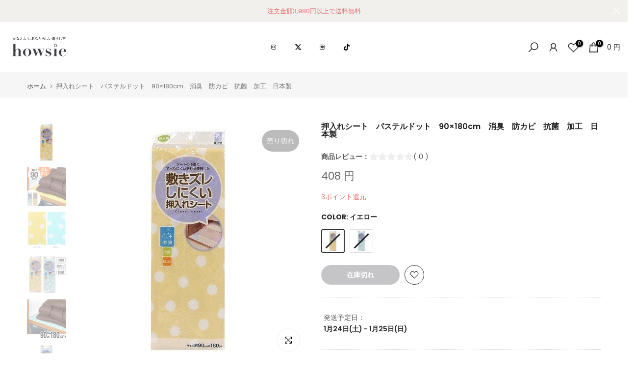

--- FILE ---
content_type: text/html; charset=utf-8
request_url: https://howsie-shop.jp/products/265094
body_size: 76596
content:
















<!doctype html><html class="t4sp-theme t4s-wrapper__full_width hdt-reveal-in-view rtl_false swatch_color_style_2 pr_border_style_1 pr_img_effect_1 enable_eff_img1_true badge_shape_1 css_for_wis_app_true shadow_round_img_false t4s-header__inline is-remove-unavai-1 t4_compare_false t4s-cart-count-0 t4s-pr-ellipsis-false
 no-js" lang="ja">
  <head>
    <meta charset="utf-8">
    <meta http-equiv="X-UA-Compatible" content="IE=edge">
    <meta name="viewport" content="width=device-width, initial-scale=1, height=device-height, minimum-scale=1.0, maximum-scale=1.0">
    <meta name="theme-color" content="#fff">
    <link rel="canonical" href="https://howsie-shop.jp/products/265094">
    <link rel="preconnect" href="https://cdn.shopify.com" crossorigin><link rel="shortcut icon" type="image/png" href="//howsie-shop.jp/cdn/shop/files/howsie-favicon-ec.png?v=1729743227&width=32"><link rel="apple-touch-icon-precomposed" type="image/png" sizes="152x152" href="//howsie-shop.jp/cdn/shop/files/howsie-favicon-ec.png?v=1729743227&width=152"><title>押入れシート　パステルドット　90×180cm　消臭　防カビ　抗菌　加工　日本製 &ndash; ハウジー</title>
    <meta name="description" content="シートの下面にすべりにくい素材を使用していますので、シートが敷きズレしにくくなっています。押入れの中の不快な臭いを消し、雑菌やカビの繁殖を防ぎます。不快臭だけを科学的作用により消臭します。下からの湿気、汚れを防ぎます。汚れは水拭きで簡単に落ちます。サイズはハサミで自由にカットできます。市販の防虫剤・除湿剤と併用できます。"><meta name="keywords" content="押入れシート　パステルドット　90×180cm　消臭　防カビ　抗菌　加工　日本製, ハウジー, howsie-shop.jp"/><meta name="author" content="The4">

<meta property="og:site_name" content="ハウジー">
<meta property="og:url" content="https://howsie-shop.jp/products/265094">
<meta property="og:title" content="押入れシート　パステルドット　90×180cm　消臭　防カビ　抗菌　加工　日本製">
<meta property="og:type" content="product">
<meta property="og:description" content="シートの下面にすべりにくい素材を使用していますので、シートが敷きズレしにくくなっています。押入れの中の不快な臭いを消し、雑菌やカビの繁殖を防ぎます。不快臭だけを科学的作用により消臭します。下からの湿気、汚れを防ぎます。汚れは水拭きで簡単に落ちます。サイズはハサミで自由にカットできます。市販の防虫剤・除湿剤と併用できます。"><meta property="og:image" content="http://howsie-shop.jp/cdn/shop/products/265094lh-ye.jpg?v=1636039928">
  <meta property="og:image:secure_url" content="https://howsie-shop.jp/cdn/shop/products/265094lh-ye.jpg?v=1636039928">
  <meta property="og:image:width" content="600">
  <meta property="og:image:height" content="600"><meta property="og:price:amount" content="408">
  <meta property="og:price:currency" content="JPY"><meta name="twitter:site" content="@https://x.com/howsiejp"><meta name="twitter:card" content="summary_large_image">
<meta name="twitter:title" content="押入れシート　パステルドット　90×180cm　消臭　防カビ　抗菌　加工　日本製">
<meta name="twitter:description" content="シートの下面にすべりにくい素材を使用していますので、シートが敷きズレしにくくなっています。押入れの中の不快な臭いを消し、雑菌やカビの繁殖を防ぎます。不快臭だけを科学的作用により消臭します。下からの湿気、汚れを防ぎます。汚れは水拭きで簡単に落ちます。サイズはハサミで自由にカットできます。市販の防虫剤・除湿剤と併用できます。"><script>(function(w,d,s,l,i){w[l]=w[l]||[];w[l].push({'gtm.start':
new Date().getTime(),event:'gtm.js'});var f=d.getElementsByTagName(s)[0],
j=d.createElement(s),dl=l!='dataLayer'?'&l='+l:'';j.async=true;j.src=
'https://www.googletagmanager.com/gtm.js?id='+i+dl;f.parentNode.insertBefore(j,f);
})(window,document,'script','dataLayer','GTM-WWZ89JT');</script><script src="//howsie-shop.jp/cdn/shop/t/312/assets/lazysizes.min.js?v=19113999703148210021769134190" async="async"></script>
    <script src="//howsie-shop.jp/cdn/shop/t/312/assets/global.min.js?v=38540426977691419761769134190" defer="defer"></script>
    
  <script>window.performance && window.performance.mark && window.performance.mark('shopify.content_for_header.start');</script><meta name="facebook-domain-verification" content="4vs1kes57w4t434o2arz9iw702d99s">
<meta name="google-site-verification" content="wiiLRuPr3z0sg2yVZz0ztj_TwdqNq9Rotsxm5wblnJM">
<meta id="shopify-digital-wallet" name="shopify-digital-wallet" content="/50430771395/digital_wallets/dialog">
<meta name="shopify-checkout-api-token" content="b4bffc27043d94528bbb7de45037f7ed">
<link rel="alternate" type="application/json+oembed" href="https://howsie-shop.jp/products/265094.oembed">
<script async="async" src="/checkouts/internal/preloads.js?locale=ja-JP"></script>
<link rel="preconnect" href="https://shop.app" crossorigin="anonymous">
<script async="async" src="https://shop.app/checkouts/internal/preloads.js?locale=ja-JP&shop_id=50430771395" crossorigin="anonymous"></script>
<script id="apple-pay-shop-capabilities" type="application/json">{"shopId":50430771395,"countryCode":"JP","currencyCode":"JPY","merchantCapabilities":["supports3DS"],"merchantId":"gid:\/\/shopify\/Shop\/50430771395","merchantName":"ハウジー","requiredBillingContactFields":["postalAddress","email","phone"],"requiredShippingContactFields":["postalAddress","email","phone"],"shippingType":"shipping","supportedNetworks":["visa","masterCard","amex","jcb","discover"],"total":{"type":"pending","label":"ハウジー","amount":"1.00"},"shopifyPaymentsEnabled":true,"supportsSubscriptions":true}</script>
<script id="shopify-features" type="application/json">{"accessToken":"b4bffc27043d94528bbb7de45037f7ed","betas":["rich-media-storefront-analytics"],"domain":"howsie-shop.jp","predictiveSearch":false,"shopId":50430771395,"locale":"ja"}</script>
<script>var Shopify = Shopify || {};
Shopify.shop = "kuras-fill.myshopify.com";
Shopify.locale = "ja";
Shopify.currency = {"active":"JPY","rate":"1.0"};
Shopify.country = "JP";
Shopify.theme = {"name":"howsie_TOP（カテゴリ表示調整）","id":142143062211,"schema_name":"Kalles","schema_version":"4.3.6","theme_store_id":null,"role":"main"};
Shopify.theme.handle = "null";
Shopify.theme.style = {"id":null,"handle":null};
Shopify.cdnHost = "howsie-shop.jp/cdn";
Shopify.routes = Shopify.routes || {};
Shopify.routes.root = "/";</script>
<script type="module">!function(o){(o.Shopify=o.Shopify||{}).modules=!0}(window);</script>
<script>!function(o){function n(){var o=[];function n(){o.push(Array.prototype.slice.apply(arguments))}return n.q=o,n}var t=o.Shopify=o.Shopify||{};t.loadFeatures=n(),t.autoloadFeatures=n()}(window);</script>
<script>
  window.ShopifyPay = window.ShopifyPay || {};
  window.ShopifyPay.apiHost = "shop.app\/pay";
  window.ShopifyPay.redirectState = null;
</script>
<script id="shop-js-analytics" type="application/json">{"pageType":"product"}</script>
<script defer="defer" async type="module" src="//howsie-shop.jp/cdn/shopifycloud/shop-js/modules/v2/client.init-shop-cart-sync_0MstufBG.ja.esm.js"></script>
<script defer="defer" async type="module" src="//howsie-shop.jp/cdn/shopifycloud/shop-js/modules/v2/chunk.common_jll-23Z1.esm.js"></script>
<script defer="defer" async type="module" src="//howsie-shop.jp/cdn/shopifycloud/shop-js/modules/v2/chunk.modal_HXih6-AF.esm.js"></script>
<script type="module">
  await import("//howsie-shop.jp/cdn/shopifycloud/shop-js/modules/v2/client.init-shop-cart-sync_0MstufBG.ja.esm.js");
await import("//howsie-shop.jp/cdn/shopifycloud/shop-js/modules/v2/chunk.common_jll-23Z1.esm.js");
await import("//howsie-shop.jp/cdn/shopifycloud/shop-js/modules/v2/chunk.modal_HXih6-AF.esm.js");

  window.Shopify.SignInWithShop?.initShopCartSync?.({"fedCMEnabled":true,"windoidEnabled":true});

</script>
<script>
  window.Shopify = window.Shopify || {};
  if (!window.Shopify.featureAssets) window.Shopify.featureAssets = {};
  window.Shopify.featureAssets['shop-js'] = {"shop-cart-sync":["modules/v2/client.shop-cart-sync_DN7iwvRY.ja.esm.js","modules/v2/chunk.common_jll-23Z1.esm.js","modules/v2/chunk.modal_HXih6-AF.esm.js"],"init-fed-cm":["modules/v2/client.init-fed-cm_DmZOWWut.ja.esm.js","modules/v2/chunk.common_jll-23Z1.esm.js","modules/v2/chunk.modal_HXih6-AF.esm.js"],"shop-cash-offers":["modules/v2/client.shop-cash-offers_HFfvn_Gz.ja.esm.js","modules/v2/chunk.common_jll-23Z1.esm.js","modules/v2/chunk.modal_HXih6-AF.esm.js"],"shop-login-button":["modules/v2/client.shop-login-button_BVN3pvk0.ja.esm.js","modules/v2/chunk.common_jll-23Z1.esm.js","modules/v2/chunk.modal_HXih6-AF.esm.js"],"pay-button":["modules/v2/client.pay-button_CyS_4GVi.ja.esm.js","modules/v2/chunk.common_jll-23Z1.esm.js","modules/v2/chunk.modal_HXih6-AF.esm.js"],"shop-button":["modules/v2/client.shop-button_zh22db91.ja.esm.js","modules/v2/chunk.common_jll-23Z1.esm.js","modules/v2/chunk.modal_HXih6-AF.esm.js"],"avatar":["modules/v2/client.avatar_BTnouDA3.ja.esm.js"],"init-windoid":["modules/v2/client.init-windoid_BlVJIuJ5.ja.esm.js","modules/v2/chunk.common_jll-23Z1.esm.js","modules/v2/chunk.modal_HXih6-AF.esm.js"],"init-shop-for-new-customer-accounts":["modules/v2/client.init-shop-for-new-customer-accounts_BqzwtUK7.ja.esm.js","modules/v2/client.shop-login-button_BVN3pvk0.ja.esm.js","modules/v2/chunk.common_jll-23Z1.esm.js","modules/v2/chunk.modal_HXih6-AF.esm.js"],"init-shop-email-lookup-coordinator":["modules/v2/client.init-shop-email-lookup-coordinator_DKDv3hKi.ja.esm.js","modules/v2/chunk.common_jll-23Z1.esm.js","modules/v2/chunk.modal_HXih6-AF.esm.js"],"init-shop-cart-sync":["modules/v2/client.init-shop-cart-sync_0MstufBG.ja.esm.js","modules/v2/chunk.common_jll-23Z1.esm.js","modules/v2/chunk.modal_HXih6-AF.esm.js"],"shop-toast-manager":["modules/v2/client.shop-toast-manager_BkVvTGW3.ja.esm.js","modules/v2/chunk.common_jll-23Z1.esm.js","modules/v2/chunk.modal_HXih6-AF.esm.js"],"init-customer-accounts":["modules/v2/client.init-customer-accounts_CZbUHFPX.ja.esm.js","modules/v2/client.shop-login-button_BVN3pvk0.ja.esm.js","modules/v2/chunk.common_jll-23Z1.esm.js","modules/v2/chunk.modal_HXih6-AF.esm.js"],"init-customer-accounts-sign-up":["modules/v2/client.init-customer-accounts-sign-up_C0QA8nCd.ja.esm.js","modules/v2/client.shop-login-button_BVN3pvk0.ja.esm.js","modules/v2/chunk.common_jll-23Z1.esm.js","modules/v2/chunk.modal_HXih6-AF.esm.js"],"shop-follow-button":["modules/v2/client.shop-follow-button_CSkbpFfm.ja.esm.js","modules/v2/chunk.common_jll-23Z1.esm.js","modules/v2/chunk.modal_HXih6-AF.esm.js"],"checkout-modal":["modules/v2/client.checkout-modal_rYdHFJTE.ja.esm.js","modules/v2/chunk.common_jll-23Z1.esm.js","modules/v2/chunk.modal_HXih6-AF.esm.js"],"shop-login":["modules/v2/client.shop-login_DeXIozZF.ja.esm.js","modules/v2/chunk.common_jll-23Z1.esm.js","modules/v2/chunk.modal_HXih6-AF.esm.js"],"lead-capture":["modules/v2/client.lead-capture_DGEoeVgo.ja.esm.js","modules/v2/chunk.common_jll-23Z1.esm.js","modules/v2/chunk.modal_HXih6-AF.esm.js"],"payment-terms":["modules/v2/client.payment-terms_BXPcfuME.ja.esm.js","modules/v2/chunk.common_jll-23Z1.esm.js","modules/v2/chunk.modal_HXih6-AF.esm.js"]};
</script>
<script>(function() {
  var isLoaded = false;
  function asyncLoad() {
    if (isLoaded) return;
    isLoaded = true;
    var urls = ["https:\/\/delivery-date-and-time-picker.amp.tokyo\/script_tags\/cart_attributes.js?shop=kuras-fill.myshopify.com","https:\/\/asia-northeast1-affiliate-pr.cloudfunctions.net\/script?shop=kuras-fill.myshopify.com","https:\/\/cdn.nfcube.com\/instafeed-2f162fc8ece56521149125ea5e0b7e6e.js?shop=kuras-fill.myshopify.com"];
    for (var i = 0; i < urls.length; i++) {
      var s = document.createElement('script');
      s.type = 'text/javascript';
      s.async = true;
      s.src = urls[i];
      var x = document.getElementsByTagName('script')[0];
      x.parentNode.insertBefore(s, x);
    }
  };
  if(window.attachEvent) {
    window.attachEvent('onload', asyncLoad);
  } else {
    window.addEventListener('load', asyncLoad, false);
  }
})();</script>
<script id="__st">var __st={"a":50430771395,"offset":32400,"reqid":"e20c9ed5-26a5-4eda-a00f-82de3379d9c1-1769147354","pageurl":"howsie-shop.jp\/products\/265094","u":"eeb0bccf6419","p":"product","rtyp":"product","rid":6736784457923};</script>
<script>window.ShopifyPaypalV4VisibilityTracking = true;</script>
<script id="form-persister">!function(){'use strict';const t='contact',e='new_comment',n=[[t,t],['blogs',e],['comments',e],[t,'customer']],o='password',r='form_key',c=['recaptcha-v3-token','g-recaptcha-response','h-captcha-response',o],s=()=>{try{return window.sessionStorage}catch{return}},i='__shopify_v',u=t=>t.elements[r],a=function(){const t=[...n].map((([t,e])=>`form[action*='/${t}']:not([data-nocaptcha='true']) input[name='form_type'][value='${e}']`)).join(',');var e;return e=t,()=>e?[...document.querySelectorAll(e)].map((t=>t.form)):[]}();function m(t){const e=u(t);a().includes(t)&&(!e||!e.value)&&function(t){try{if(!s())return;!function(t){const e=s();if(!e)return;const n=u(t);if(!n)return;const o=n.value;o&&e.removeItem(o)}(t);const e=Array.from(Array(32),(()=>Math.random().toString(36)[2])).join('');!function(t,e){u(t)||t.append(Object.assign(document.createElement('input'),{type:'hidden',name:r})),t.elements[r].value=e}(t,e),function(t,e){const n=s();if(!n)return;const r=[...t.querySelectorAll(`input[type='${o}']`)].map((({name:t})=>t)),u=[...c,...r],a={};for(const[o,c]of new FormData(t).entries())u.includes(o)||(a[o]=c);n.setItem(e,JSON.stringify({[i]:1,action:t.action,data:a}))}(t,e)}catch(e){console.error('failed to persist form',e)}}(t)}const f=t=>{if('true'===t.dataset.persistBound)return;const e=function(t,e){const n=function(t){return'function'==typeof t.submit?t.submit:HTMLFormElement.prototype.submit}(t).bind(t);return function(){let t;return()=>{t||(t=!0,(()=>{try{e(),n()}catch(t){(t=>{console.error('form submit failed',t)})(t)}})(),setTimeout((()=>t=!1),250))}}()}(t,(()=>{m(t)}));!function(t,e){if('function'==typeof t.submit&&'function'==typeof e)try{t.submit=e}catch{}}(t,e),t.addEventListener('submit',(t=>{t.preventDefault(),e()})),t.dataset.persistBound='true'};!function(){function t(t){const e=(t=>{const e=t.target;return e instanceof HTMLFormElement?e:e&&e.form})(t);e&&m(e)}document.addEventListener('submit',t),document.addEventListener('DOMContentLoaded',(()=>{const e=a();for(const t of e)f(t);var n;n=document.body,new window.MutationObserver((t=>{for(const e of t)if('childList'===e.type&&e.addedNodes.length)for(const t of e.addedNodes)1===t.nodeType&&'FORM'===t.tagName&&a().includes(t)&&f(t)})).observe(n,{childList:!0,subtree:!0,attributes:!1}),document.removeEventListener('submit',t)}))}()}();</script>
<script integrity="sha256-4kQ18oKyAcykRKYeNunJcIwy7WH5gtpwJnB7kiuLZ1E=" data-source-attribution="shopify.loadfeatures" defer="defer" src="//howsie-shop.jp/cdn/shopifycloud/storefront/assets/storefront/load_feature-a0a9edcb.js" crossorigin="anonymous"></script>
<script crossorigin="anonymous" defer="defer" src="//howsie-shop.jp/cdn/shopifycloud/storefront/assets/shopify_pay/storefront-65b4c6d7.js?v=20250812"></script>
<script data-source-attribution="shopify.dynamic_checkout.dynamic.init">var Shopify=Shopify||{};Shopify.PaymentButton=Shopify.PaymentButton||{isStorefrontPortableWallets:!0,init:function(){window.Shopify.PaymentButton.init=function(){};var t=document.createElement("script");t.src="https://howsie-shop.jp/cdn/shopifycloud/portable-wallets/latest/portable-wallets.ja.js",t.type="module",document.head.appendChild(t)}};
</script>
<script data-source-attribution="shopify.dynamic_checkout.buyer_consent">
  function portableWalletsHideBuyerConsent(e){var t=document.getElementById("shopify-buyer-consent"),n=document.getElementById("shopify-subscription-policy-button");t&&n&&(t.classList.add("hidden"),t.setAttribute("aria-hidden","true"),n.removeEventListener("click",e))}function portableWalletsShowBuyerConsent(e){var t=document.getElementById("shopify-buyer-consent"),n=document.getElementById("shopify-subscription-policy-button");t&&n&&(t.classList.remove("hidden"),t.removeAttribute("aria-hidden"),n.addEventListener("click",e))}window.Shopify?.PaymentButton&&(window.Shopify.PaymentButton.hideBuyerConsent=portableWalletsHideBuyerConsent,window.Shopify.PaymentButton.showBuyerConsent=portableWalletsShowBuyerConsent);
</script>
<script data-source-attribution="shopify.dynamic_checkout.cart.bootstrap">document.addEventListener("DOMContentLoaded",(function(){function t(){return document.querySelector("shopify-accelerated-checkout-cart, shopify-accelerated-checkout")}if(t())Shopify.PaymentButton.init();else{new MutationObserver((function(e,n){t()&&(Shopify.PaymentButton.init(),n.disconnect())})).observe(document.body,{childList:!0,subtree:!0})}}));
</script>
<link id="shopify-accelerated-checkout-styles" rel="stylesheet" media="screen" href="https://howsie-shop.jp/cdn/shopifycloud/portable-wallets/latest/accelerated-checkout-backwards-compat.css" crossorigin="anonymous">
<style id="shopify-accelerated-checkout-cart">
        #shopify-buyer-consent {
  margin-top: 1em;
  display: inline-block;
  width: 100%;
}

#shopify-buyer-consent.hidden {
  display: none;
}

#shopify-subscription-policy-button {
  background: none;
  border: none;
  padding: 0;
  text-decoration: underline;
  font-size: inherit;
  cursor: pointer;
}

#shopify-subscription-policy-button::before {
  box-shadow: none;
}

      </style>

<script>window.performance && window.performance.mark && window.performance.mark('shopify.content_for_header.end');</script>
  <!-- "snippets/shogun-products.liquid" was not rendered, the associated app was uninstalled -->

<link rel="preconnect" href="https://fonts.googleapis.com">
    <link rel="preconnect" href="https://fonts.gstatic.com" crossorigin><link rel="stylesheet" href="https://fonts.googleapis.com/css?family=Poppins:300,300i,400,400i,500,500i,600,600i,700,700i,800,800i|Libre+Baskerville:300,300i,400,400i,500,500i,600,600i,700,700i,800,800i&display=swap" media="print" onload="this.media='all'"><link href="//howsie-shop.jp/cdn/shop/t/312/assets/base.css?v=176049514439763754281769134190" rel="stylesheet" type="text/css" media="all" /><style data-shopify>:root {
        
         /* CSS Variables */
        --wrapper-mw      : 1700px;
        --font-family-1   : Poppins;
        --font-family-2   : Poppins;
        --font-family-3   : Libre Baskerville;
        --font-body-family   : Poppins;
        --font-heading-family: Poppins;
       
        
        --t4s-success-color       : #428445;
        --t4s-success-color-rgb   : 66, 132, 69;
        --t4s-warning-color       : #e0b252;
        --t4s-warning-color-rgb   : 224, 178, 82;
        --t4s-error-color         : #EB001B;
        --t4s-error-color-rgb     : 235, 0, 27;
        --t4s-light-color         : #ffffff;
        --t4s-dark-color          : #222222;
        --t4s-highlight-color     : #ec0101;
        --t4s-tooltip-background  : #383838;
        --t4s-tooltip-color       : #fff;
        --primary-sw-color        : #333;
        --primary-sw-color-rgb    : 51, 51, 51;
        --border-sw-color         : #ddd;
        --secondary-sw-color      : #878787;
        --primary-price-color     : #ec0101;
        --secondary-price-color   : #878787;
        
        --t4s-body-background     : #fff;
        --text-color              : #555555;
        --text-color-rgb          : 85, 85, 85;
        --heading-color           : #222222;
        --accent-color            : #3c3d46;
        --accent-color-rgb        : 60, 61, 70;
        --accent-color-darken     : #19191d;
        --accent-color-hover      : var(--accent-color-darken);
        --secondary-color         : #222;
        --secondary-color-rgb     : 34, 34, 34;
        --link-color              : #555555;
        --link-color-hover        : #3e507e;
        --border-color            : #ddd;
        --border-color-rgb        : 221, 221, 221;
        --border-primary-color    : #333;
        --button-background       : #222;
        --button-color            : #fff;
        --button-background-hover : #3c3d46;
        --button-color-hover      : #fff;

        --sale-badge-background    : #e7502e;
        --sale-badge-color         : #fff;
        --new-badge-background     : #61b677;
        --new-badge-color          : #fff;
        --preorder-badge-background: #ebc159;
        --preorder-badge-color     : #fff;
        --soldout-badge-background : #bbbbbb;
        --soldout-badge-color      : #fff;
        --custom-badge-background  : #f5f1a9;
        --custom-badge-color       : #fff;/* Shopify related variables */
        --payment-terms-background-color: ;
        
        --lz-background: #f5f5f5;
        --lz-img: url("//howsie-shop.jp/cdn/shop/t/312/assets/t4s_loader.svg?v=25760287100352192751769134190");}

    html {
      font-size: 62.5%;
      height: 100%;
    }

    body {
      margin: 0;
      overflow-x: hidden;
      font-size:14px;
      letter-spacing: 0px;
      color: var(--text-color);
      font-family: var(--font-body-family);
      line-height: 1.7;
      font-weight: 400;
      -webkit-font-smoothing: auto;
      -moz-osx-font-smoothing: auto;
    }
    /*
    @media screen and (min-width: 750px) {
      body {
        font-size: 1.6rem;
      }
    }
    */

    h1, h2, h3, h4, h5, h6, .t4s_as_title {
      color: var(--heading-color);
      font-family: var(--font-heading-family);
      line-height: 1.4;
      font-weight: 600;
      letter-spacing: 0px;
    }
    h1 { font-size: 37px }
    h2 { font-size: 29px }
    h3 { font-size: 23px }
    h4 { font-size: 18px }
    h5 { font-size: 17px }
    h6 { font-size: 15.5px }
    a,.t4s_as_link {
      /* font-family: var(--font-link-family); */
      color: var(--link-color);
    }
    a:hover,.t4s_as_link:hover {
      color: var(--link-color-hover);
    }
    button,
    input,
    optgroup,
    select,
    textarea {
      border-color: var(--border-color);
    }
    .t4s_as_button,
    button,
    input[type="button"]:not(.t4s-btn),
    input[type="reset"],
    input[type="submit"]:not(.t4s-btn) {
      font-family: var(--font-button-family);
      color: var(--button-color);
      background-color: var(--button-background);
      border-color: var(--button-background);
    }
    .t4s_as_button:hover,
    button:hover,
    input[type="button"]:not(.t4s-btn):hover, 
    input[type="reset"]:hover,
    input[type="submit"]:not(.t4s-btn):hover  {
      color: var(--button-color-hover);
      background-color: var(--button-background-hover);
      border-color: var(--button-background-hover);
    }
    
    .t4s-cp,.t4s-color-accent { color : var(--accent-color) }.t4s-ct,.t4s-color-text { color : var(--text-color) }.t4s-ch,.t4ss-color-heading { color : var(--heading-color) }.t4s-csecondary { color : var(--secondary-color) }
    
    .t4s-fnt-fm-1 {
      font-family: var(--font-family-1) !important;
    }
    .t4s-fnt-fm-2 {
      font-family: var(--font-family-2) !important;
    }
    .t4s-fnt-fm-3 {
      font-family: var(--font-family-3) !important;
    }
    .t4s-cr {
        color: var(--t4s-highlight-color);
    }
    .t4s-price__sale { color: var(--primary-price-color); }.t4s-fix-overflow.t4s-row { max-width: 100vw;margin-left: auto;margin-right: auto;}.lazyloadt4s-opt {opacity: 1 !important;transition: opacity 0s, transform 1s !important;}.t4s-d-block {display: block;}.t4s-d-none {display: none;}@media (min-width: 768px) {.t4s-d-md-block {display: block;}.t4s-d-md-none {display: none; }}@media (min-width: 1025px) {.t4s-d-lg-block {display: block;}.t4s-d-lg-none {display: none; }}.t4s-pr-color__item.t4s-pr-color--sold-out {
        display: none;
      }@media (prefers-reduced-motion: no-preference) {
    :root {
    --duration-extra-long: .6s;
    --ease-out-slow: cubic-bezier(0, 0, .3, 1);
    --animation-slide-in: revealSlideIn var(--duration-extra-long) var(--ease-out-slow) forwards;
    --animation-fade-in: reveaFadeIn var(--duration-extra-long)  var(--ease-out-slow);
    }

    .hdt-reveal-in-view :where([hdt-reveal="fade-in"], [hdt-reveal="slide-in"]):not([animationend]) {
      opacity: .01;
    }

    .hdt-reveal-in-view [hdt-reveal="slide-in"]:not([animationend]) {
      transform: translateY(2rem);
    }

    .hdt-reveal-in-view [hdt-reveal="fade-in"]:not(.hdt-reveal--offscreen, [animationend]) {
      opacity: 1;
      animation: var(--animation-fade-in);
    }

    .hdt-reveal-in-view [hdt-reveal="slide-in"]:not(.hdt-reveal--offscreen, [animationend]) {
      animation: var(--animation-slide-in);
      animation-delay: calc(var(--animation-order, 0) * 75ms);
    }.hdt-reveal-in-view .flickityt4s:not(.flickityt4s-enabled) [hdt-reveal="fade-in"],
    .hdt-reveal-in-view .flickityt4s:not(.flickityt4s-enabled) [hdt-reveal="slide-in"] {
      animation-iteration-count: 0;
    }
    .hdt-reveal-in-view .flickityt4s.t4s-enabled:not(.flickityt4s-enabled) [hdt-reveal="fade-in"],
    .hdt-reveal-in-view .flickityt4s.t4s-enabled:not(.flickityt4s-enabled) [hdt-reveal="slide-in"] {
      animation-iteration-count: 1;
    }
    @media (min-width:768px){
      .hdt-reveal-in-view .flickityt4s.carousel-disable-md:not(.flickityt4s-enabled) [hdt-reveal="fade-in"],
      .hdt-reveal-in-view .flickityt4s.carousel-disable-md:not(.flickityt4s-enabled) [hdt-reveal="slide-in"] {
        animation-iteration-count: 1;
      }
    }

    .hdt-reveal-in-view :where([hdt-reveal="fade-in"].hdt-reveal--design-mode, [hdt-reveal="slide-in"].hdt-reveal--design-mode, [hdt-reveal]:not(.hdt-reveal--offscreen).hdt-reveal--cancel):not([animationend]) {
      opacity: 1;
      animation: none;
      transition: none;
    }

    .hdt-reveal-in-view [hdt-reveal="slide-in"]:not([animationend]).hdt-reveal--design-mode {
      transform: translateY(0);
    }

    @keyframes revealSlideIn {
      from {
        transform: translateY(2rem);
        opacity: 0.01;
      }
      to {
        transform: translateY(0);
        opacity: 1;
      }
    }

    @keyframes reveaFadeIn {
      from {
        opacity: 0.01;
      }
      to {
        opacity: 1;
      }
    }
  }</style><script>
  const isBehaviorSmooth = 'scrollBehavior' in document.documentElement.style && getComputedStyle(document.documentElement).scrollBehavior === 'smooth';
  const t4sXMLHttpRequest = window.XMLHttpRequest, documentElementT4s = document.documentElement; documentElementT4s.className = documentElementT4s.className.replace('no-js', 'js');function loadImageT4s(_this) { _this.classList.add('lazyloadt4sed')};(function() { const matchMediaHoverT4s = (window.matchMedia('(-moz-touch-enabled: 1), (hover: none)')).matches; documentElementT4s.className += ((window.CSS && window.CSS.supports('(position: sticky) or (position: -webkit-sticky)')) ? ' t4sp-sticky' : ' t4sp-no-sticky'); documentElementT4s.className += matchMediaHoverT4s ? ' t4sp-no-hover' : ' t4sp-hover'; window.onpageshow = function() { if (performance.navigation.type === 2) {document.dispatchEvent(new CustomEvent('cart:refresh'))} }; if (!matchMediaHoverT4s && window.width > 1024) { document.addEventListener('mousemove', function(evt) { documentElementT4s.classList.replace('t4sp-no-hover','t4sp-hover'); document.dispatchEvent(new CustomEvent('theme:hover')); }, {once : true} ); } }());</script><script>const RevealT4s=function(){const e="hdt-reveal",n=e+"--offscreen",t=e+"--cancel",s=e=>{const n=e.target;n.isAnimationend&&(n.setAttribute("animationend",""),n.removeEventListener("animationend",s))};function o(e,o){e.forEach((e,r)=>{const i=e.target;i.setAttribute("observed",""),e.isIntersecting?(i.isUnobserve=!0,i.classList.contains(n)&&i.classList.remove(n),o.unobserve(i)):i.isUnobserve||(i.classList.add(n),i.classList.remove(t)),i.isAnimationend=!0,i.addEventListener("animationend",s)})}return function(n=document,t=!1){const s=Array.from(n.querySelectorAll(`[${e}]:not([observed])`));if(0===s.length)return;if(t)return void s.forEach(n=>{n.classList.add(e+"--design-mode")});const r=new IntersectionObserver(o,{rootMargin:"0px 0px -50px 0px"});s.forEach(e=>r.observe(e))}}();window.matchMedia("(prefers-reduced-motion: no-preference)").matches&&(window.addEventListener("DOMContentLoaded",()=>RevealT4s()),Shopify.designMode&&(document.addEventListener("shopify:section:load",e=>RevealT4s(e.target,!0)),document.addEventListener("shopify:section:reorder",()=>RevealT4s(document,!0))));</script><link rel="stylesheet" href="//howsie-shop.jp/cdn/shop/t/312/assets/ecomrise-colors.css?v=111603181540343972631769134190" media="print" onload="this.media='all'"><!-- "snippets/shogun-head.liquid" was not rendered, the associated app was uninstalled -->

<script type="text/javascript">
    (function(c,l,a,r,i,t,y){
        c[a]=c[a]||function(){(c[a].q=c[a].q||[]).push(arguments)};
        t=l.createElement(r);t.async=1;t.src="https://www.clarity.ms/tag/"+i;
        y=l.getElementsByTagName(r)[0];y.parentNode.insertBefore(t,y);
    })(window, document, "clarity", "script", "m4loqmbz0v");
</script>


    


<!-- BEGIN app block: shopify://apps/app-unity-tracking-ga4/blocks/app-embed-block/c09261bd-bf96-406e-8774-7a278f755fff --><!-- BEGIN app snippet: datalayer-allpage-snippet --><script>
  // https://cdnjs.cloudflare.com/ajax/libs/jquery-cookie/1.4.1/jquery.cookie.js
  function __DL__setupJqueryCookie($) {
    if ($.cookie) {
      return;
    }

    var pluses = /\+/g;

    function encode(s) {
      return config.raw ? s : encodeURIComponent(s);
    }

    function decode(s) {
      return config.raw ? s : decodeURIComponent(s);
    }

    function stringifyCookieValue(value) {
      return encode(config.json ? JSON.stringify(value) : String(value));
    }

    function parseCookieValue(s) {
      if (s.indexOf('"') === 0) {
        // This is a quoted cookie as according to RFC2068, unescape...
        s = s.slice(1, -1).replace(/\\"/g, '"').replace(/\\\\/g, "\\");
      }

      try {
        // Replace server-side written pluses with spaces.
        // If we can't decode the cookie, ignore it, it's unusable.
        // If we can't parse the cookie, ignore it, it's unusable.
        s = decodeURIComponent(s.replace(pluses, " "));
        return config.json ? JSON.parse(s) : s;
      } catch (e) {}
    }

    function read(s, converter) {
      var value = config.raw ? s : parseCookieValue(s);
      return $.isFunction(converter) ? converter(value) : value;
    }

    var config = ($.cookie = function (key, value, options) {
      // Write

      if (value !== undefined && !$.isFunction(value)) {
        options = $.extend({}, config.defaults, options);

        if (typeof options.expires === "number") {
          var days = options.expires,
            t = (options.expires = new Date());
          t.setTime(+t + days * 864e5);
        }

        return (document.cookie = [
          encode(key),
          "=",
          stringifyCookieValue(value),
          options.expires ? "; expires=" + options.expires.toUTCString() : "", // use expires attribute, max-age is not supported by IE
          options.path ? "; path=" + options.path : "",
          options.domain ? "; domain=" + options.domain : "",
          options.secure ? "; secure" : "",
        ].join(""));
      }

      // Read

      var result = key ? undefined : {};

      // To prevent the for loop in the first place assign an empty array
      // in case there are no cookies at all. Also prevents odd result when
      // calling $.cookie().
      var cookies = document.cookie ? document.cookie.split("; ") : [];

      for (var i = 0, l = cookies.length; i < l; i++) {
        var parts = cookies[i].split("=");
        var name = decode(parts.shift());
        var cookie = parts.join("=");

        if (key && key === name) {
          // If second argument (value) is a function it's a converter...
          result = read(cookie, value);
          break;
        }

        // Prevent storing a cookie that we couldn't decode.
        if (!key && (cookie = read(cookie)) !== undefined) {
          result[name] = cookie;
        }
      }

      return result;
    });

    config.defaults = {};

    $.removeCookie = function (key, options) {
      if ($.cookie(key) === undefined) {
        return false;
      }

      // Must not alter options, thus extending a fresh object...
      $.cookie(key, "", $.extend({}, options, { expires: -1 }));
      return !$.cookie(key);
    };
  }

  function __DL__getCookies() {
    var cookies = {};
    var cookieStrings = document.cookie.split(/;\s+/);

    for (var i = 0; i < cookieStrings.length; i++) {
      var splittedCookieString = cookieStrings[i].split("=");
      var key = splittedCookieString[0];
      var value = splittedCookieString[1];
      cookies[key] = decodeURIComponent(value);
    }

    return cookies;
  }

  function __DL__generateGaClientId() {
    function hd() {
      return Math.round(2147483647 * Math.random());
    }

    function la(a) {
      var b = 1, c = 0, d;

      if (a) {
        for (b = 0, d = a.length - 1; 0 <= d; d--) {
          c = a.charCodeAt(d);
          b = (b << 6 & 268435455) + c + (c << 14);
          c = b & 266338304;
          b = 0 != c ? b ^ c >> 21 : b;
        }
      }

      return b;
    }

    var c = (
      window.navigator.useragent +
      (document.cookie ? document.cookie : "") +
      (document.referrer ? document.referrer : "")
    );

    var d = c.length;
    var e;

    for (e = window.history.length; 0 < e; ) {
      c += e-- ^ d++;
    }

    return ([hd() ^ la(c) & 2147483647, Math.round(new Date().getTime() / 1e3)]).join(".");
  }

  var gaClientId = null;

  function __DL__getGaClientId() {
    if (gaClientId) {
      return gaClientId;
    }

    var match = document.cookie.match('(?:^|;)\\s*_ga=([^;]*)'),
        raw = match ? decodeURIComponent(match[1]) : null;

    if (raw) {
      match = raw.match(/(\d+\.\d+)$/);
    }

    if (match !== null) {
      return match[1];
    }

    return __DL__generateGaClientId();
  }

  function __DL__getFbc() {
    var cookies = __DL__getCookies();
    var fbc = cookies["_fbc"] || null;
    return fbc;
  }

  function __DL__getFbp() {
    var cookies = __DL__getCookies();
    var fbp = cookies["_fbp"] || null;
    return fbp;
  }

  function __DL__updateCartAttribute() {
    var fbc = __DL__getFbc();
    var fbp = __DL__getFbp();
    var ga = __DL__getGaClientId();
    var shopId = 50430771395;
    var attributes = [];

    if (fbc) {
      attributes.push("attributes[ptm_fbc]=" + encodeURIComponent(fbc));
    }

    if (fbp) {
      attributes.push("attributes[ptm_fbp]=" + encodeURIComponent(fbp));
    }

    if (ga) {
      attributes.push("attributes[ptm_client_id]=" + encodeURIComponent(ga));
    }

    attributes.push("attributes[shop_id]=" + encodeURIComponent(shopId));

    window.__DL__$.post({
      data: attributes.join("&"),
      dataType: "json",
      url: "/cart/update.js",
    });
  }

  function __DL__jqueryLoaded () {
    __DL__setupJqueryCookie(window.__DL__$);

    if (false) {
      __DL__updateCartAttribute();

      window.dataLayer = window.dataLayer || [];
      function gtag(){dataLayer.push(arguments);}
      var ga4Id = null;
      if (ga4Id) {
        gtag('get', ga4Id, 'client_id', function(clientId) {
          gaClientId = clientId;
          __DL__updateCartAttribute();
        });
      }
    }
  }

  var __DL__loadJqueryScript = document.createElement("script");
  __DL__loadJqueryScript.setAttribute(
    "src",
    "https://ajax.googleapis.com/ajax/libs/jquery/3.6.0/jquery.min.js"
  );
  __DL__loadJqueryScript.onload = function () {
    window.__DL__$ = window.jQuery.noConflict(true);
    __DL__jqueryLoaded();
  };
  document.head.appendChild(__DL__loadJqueryScript);

  function __DL__cartResponseFormatter (line_item) {
      var options = {}
      line_item.options_with_values.forEach(function(v) {
          options[v.name] = v.value
      })
      return {
              'item_name'     : line_item.title,
              'item_id'       : line_item.product_id,
              'variant_id'  : line_item.variant_id,
              'sku'      : line_item.sku,
              'price'    : line_item.final_price / 100,
              'quantity' : line_item.quantity,
              'item_type'     : line_item.product_type,
              'item_brand'   : line_item.vendor,
              'item_options'  : options,
              'google_product_id': 'shopify_' + Shopify.country + '_' + line_item.product_id + '_' + line_item.variant_id
      }
  };
  function __DL__arr_diff(b,c){
      var a=[],diff=[];
      for(var i=0;i<b.length;i++){
          a[b[i]]=true
      }
      for(var i=0;i<c.length;i++){
          if(a[c[i]]){delete a[c[i]]}
          else{a[c[i]]=true}
      }
      for(var k in a){diff.push(k)}
      return diff
  };

  function sha256(str) {
      var buff = new Uint8Array([].map.call(str, (c) => c.charCodeAt(0))).buffer;
      return crypto.subtle.digest('SHA-256', buff).then(digest => {
        return [].map.call(new Uint8Array(digest), x => ('00' + x.toString(16)).slice(-2)).join('')
      })
  }

  var __DL__hashed_em = '';
  var _em = null
  if (_em) {
      sha256(_em).then(h => {
          // __DL__jQueryintervalの関数が実行されるまでに__DL__hashed_emに値が入ることを期待
          __DL__hashed_em = h ;
      })
  }

  __DL__jQueryinterval = setInterval(function(){
      if (null) {
        console.log("Quit appending data to the datalayer.");
        clearInterval(__DL__jQueryinterval);
        return;
      }

      // wait for jQuery to load & run script after jQuery has loaded
      if(window.__DL__$){
          // search parameters
          getURLParams = function(name, url){
              if (!url) url = window.location.href;
              name = name.replace(/[\[\]]/g, "\\$&");
              var regex = new RegExp("[?&]" + name + "(=([^&#]*)|&|#|$)"),
              results = regex.exec(url);
              if (!results) return null;
              if (!results[2]) return '';
              return decodeURIComponent(results[2].replace(/\+/g, " "));
          };

          /**********************
          * DYNAMIC DEPENDENCIES
          ***********************/

          __DL__ = {
              customer_id: null,
              dynamicCart: true,
              debug: false,
              cart: null,
              removeCart: null
          };

          customBindings = {
              cartTriggers: [],
              viewCart: [],
              removeCartTrigger: [],
              cartVisableSelector: [],
              searchPage: [],
              searchTermQuery: [getURLParams('q')], // replace var with correct query
          };

          /* DO NOT EDIT */
          defaultBindings = {
              cartTriggers: ['form[action="/cart/add"] [type="submit"],.add-to-cart,.cart-btn,.addtocart-js,form[action="/cart/add"] div.product__submit__buttons'],
              viewCart: ['form[action="/cart"],.my-cart,.trigger-cart,#mobileCart'],
              removeCartTrigger: ['[href*="/cart/change"]'],
              cartVisableSelector: ['.inlinecart.is-active,.inline-cart.is-active'],
              searchPage: ['search'],
          };

          // stitch bindings
          objectArray = customBindings;
          outputObject = __DL__;

          applyBindings = function(objectArray, outputObject){
              for (var x in objectArray) {
                  var key = x;
                  var objs = objectArray[x];
                  values = [];
                  if(objs.length > 0){
                      values.push(objs);
                      if(key in outputObject){
                          values.push(outputObject[key]);
                          outputObject[key] = values.join(", ");
                      }else{
                          outputObject[key] = values.join(", ");
                      }
                  }
              }
          };

          applyBindings(customBindings, __DL__);
          applyBindings(defaultBindings, __DL__);

          /**********************
          * PREREQUISITE LIBRARIES
          ***********************/

          clearInterval(__DL__jQueryinterval);

          /**********************
          * Begin dataLayer Build
          ***********************/

          /**
          * DEBUG
          * Set to true or false to display messages to the console
          */
          if(__DL__.debug){
              console.log('=====================\n| DATALAYER SHOPIFY |\n---------------------');
              console.log('Page Template: product');
          }

          window.dataLayer = window.dataLayer || [];  // init data layer if doesn't already exist
          dataLayer.push({'event': 'Begin DataLayer'}); // begin datalayer

          var template = "product";

          /**
          * Landing Page Cookie
          * 1. Detect if user just landed on the site
          * 2. Only fires if Page Title matches website */
          __DL__$.cookie.raw = true;
          if (__DL__$.cookie('landingPage') === undefined || __DL__$.cookie('landingPage').length === 0) {
              var landingPage = true;
              __DL__$.cookie('landingPage', unescape);
              __DL__$.removeCookie('landingPage', {path: '/'});
              __DL__$.cookie('landingPage', 'landed', {path: '/'});
          } else {
              var landingPage = false;
              __DL__$.cookie('landingPage', unescape);
              __DL__$.removeCookie('landingPage', {path: '/'});
              __DL__$.cookie('landingPage', 'refresh', {path: '/'});
          }
          if (__DL__.debug) {
              console.log('Landing Page: ' + landingPage);
          }

          /**********************
          * DATALAYER SECTIONS
          ***********************/

          /**
          * DATALAYER: basic_dl_info
          **/
          var basic_dl_info = {
              'currency'      : "JPY",
              'page_type'      : "product",
              'event'         : 'basic_dl_info'
          }

          
              
                  basic_dl_info['user_id'] = null
                  basic_dl_info['user_type'] = "Guest"
              
          
          dataLayer.push(basic_dl_info);
          if(__DL__.debug){
              console.log("basic_dl_info"+" :"+JSON.stringify(basic_dl_info, null, " "));
          }

          /**
          * Log State Cookie */

          
              var isLoggedIn = false;
          
            if (!isLoggedIn) {
                __DL__$.cookie('logState', unescape);
                __DL__$.removeCookie('logState', {path: '/'});
                __DL__$.cookie('logState', 'loggedOut', {path: '/'});
            } else {
                if (__DL__$.cookie('logState') === 'loggedOut' || __DL__$.cookie('logState') === undefined) {
                    __DL__$.cookie('logState', unescape);
                    __DL__$.removeCookie('logState', {path: '/'});
                    __DL__$.cookie('logState', 'firstLog', {path: '/'});

                    // ログアウト -> ログイン状態に遷移したタイミングで、ログインイベントを送る
                    var loginEvent = {
                        "event": "login",
                        'ptm_flag'    : 'true'
                    };
                    dataLayer.push(loginEvent);
                    dataLayer.push({
                      'event'    : 'init_ptm_flag',
                      'ptm_flag': 'false'});
                } else if (__DL__$.cookie('logState') === 'firstLog') {
                    __DL__$.cookie('logState', unescape);
                    __DL__$.removeCookie('logState', {path: '/'});
                    __DL__$.cookie('logState', 'refresh', {path: '/'});
                }
            }

          /** DATALAYER: Product List Page (Collections, Category)
          * Fire on all product listing pages. */
          

          /** DATALAYER: Product Page
          * Fire on all Product View pages. */
          if (template.match(/.*product.*/gi) && !template.match(/.*collection.*/gi)) {
              var product = {
                  'event'    : 'view_item',
                  'ptm_flag'    : 'true',
                  'ecommerce': {
                      'currency'      : "JPY",
                      'value'      :  
                                          "408"
                                      ,
                      'items': [{
                          'item_name'            : "押入れシート　パステルドット　90×180cm　消臭　防カビ　抗菌　加工　日本製",
                          'item_id'              : 6736784457923,
                          'variant_id'       : 40005513674947,
                          'sku'             : "265094-YE",
                          'price'           : 
                                                  "408"
                                              ,
                          'item_brand'           : "東和産業",
                          'item_type'     : "",
                          'item_category' : "All",
                          'item_category2' : "クーポン対象",
                          'item_category3' : "クーポン対象（KINTO\/山崎実業\/マーナ 除く）",
                          'item_category4' : "収納ケース",
                          'item_category5' : "収納用品",
                          'item_options'  : {
                              
                              
                              
                              "Color" : "イエロー",
                              
                              
                              
                              
                              
                          },
                          'google_product_id': 'shopify_' + Shopify.country + '_' + 6736784457923 + '_' + 40005513674947
                      }]
                  }
              };

              function productView(){
                  dataLayer.push(product);
                  if(__DL__.debug){
                      console.log("view_item"+" :"+JSON.stringify(product, null, " "));
                  }
              }
              productView();
          }

          /** DATALAYER: Search Results */
          var searchPage = new RegExp(__DL__.searchPage, "g");
          if(document.location.pathname.match(searchPage)){
              var search = {
                  'search_term' : null,
                  'event'      : "search",
                  'ptm_flag'    : 'true'
              };

              dataLayer.push(search);
              if(__DL__.debug){
                  console.log("search"+" :"+JSON.stringify(search, null, " "));
              }
          }

          /** DATALAYER: select_item
           * すべてのページのaタグにイベントハンドラを登録。
           * どの商品ページへのリンクをクリックしたかで、選択された商品を判定
           *
          */
          __DL__$(function() {
              __DL__$(document).on("click", "a", function(event) {
                  var target = event.currentTarget
                  if(!target.attributes || !target.attributes.href) return;
                  var link = decodeURIComponent(target.attributes.href.value);
                  if(__DL__.debug){
                      console.log(link);
                  }
                  var matched = /.*\/products\/([^\?]*).*/.exec(link);
                  if (!matched || !matched[1]) return;
                  var selected_item_name = matched[1];
                  dataLayer.push({"ecommerce": null})
                  var select_item = {
                      "event": 'select_item',
                      'ptm_flag'    : 'true',
                      "ecommerce": {
                          "items": [
                              {
                                  "item_name": selected_item_name
                              }
                          ]
                      }
                  }
                  // コレクションページの場合、追加情報を送る
                  
                  dataLayer.push(select_item);
                  if(__DL__.debug){
                      console.log("select_item"+" :"+JSON.stringify(select_item, null, " "));
                  }
              })
          })

          /** DATALAYER: view_cart
          * Fire anytime a user views their cart (non-dynamic) */

          

          /** DATALAYER: All Pages
          * Fire all pages trigger after all additional dataLayers have loaded. */

          dataLayer.push({
              'event': 'DataLayer Loaded',
              'ptm_flag': 'false'
          });

          if(__DL__.debug){
              console.log('DATALAYER: DataLayer Loaded.');
          }

          /**********************
          * DATALAYER EVENT BINDINGS
          ***********************/

          /** DATALAYER:
          * Add to Cart / Dynamic Cart View
          * Fire all pages trigger after all additional dataLayers have loaded. */

          __DL__$(document).ready(function() {
              /** DATALAYER: begin_checkout (input version) */
              __DL__$('input[name="checkout"]').on('click', function() {
                  var e = {
                      'event'    : 'begin_checkout',
                      'ptm_flag'    : 'true'
                  }
                  dataLayer.push(e);
                  if (__DL__.debug) {
                      console.log("begin_checkout"+" :"+JSON.stringify(e, null, " "));
                  }
              });
              /** DATALAYER: begin_checkout (button version) */
              __DL__$('button[name="checkout"]').on('click', function() {
                  var e = {
                      'event'    : 'begin_checkout',
                      'ptm_flag'    : 'true'
                  }
                  dataLayer.push(e);
                  if (__DL__.debug) {
                      console.log("begin_checkout"+" :"+JSON.stringify(e, null, " "));
                  }
              });

              /** DATALAYER: Cart */

              // add to cart
              __DL__$.getJSON('/cart.js', function (response) {
                  // get Json response
                  __DL__.cart = response.items.map(__DL__cartResponseFormatter)
                  collection_cartIDs = [];
                  collection_matchIDs = [];
                  for (var i = __DL__.cart.length - 1; i >= 0; i--) {
                      var x = parseFloat(__DL__.cart[i].variant_id);
                      collection_cartIDs.push(x);
                  }
              });

              function __DL__addtocart(){
                  // dynamic cart用。カート追加ボタンクリック後すぐページ遷移する場合、イベントを送れない。
                  setTimeout(function(){
                      __DL__$.getJSON("/cart.js", function (response) {
                          // get Json response
                          __DL__.cart = response.items.map(__DL__cartResponseFormatter)
                          for (var i = __DL__.cart.length - 1; i >= 0; i--) {
                              var x = parseFloat(__DL__.cart[i].variant_id);
                              collection_matchIDs.push(x);
                          }
                          var x = __DL__arr_diff(collection_cartIDs, collection_matchIDs).pop();
                          collection_cartIDs = collection_matchIDs;
                          collection_matchIDs = [];
                          for (var i = __DL__.cart.length - 1; i >= 0; i--) {
                              if (__DL__.cart[i].variant_id.toString() === x) {
                                  product = __DL__.cart[i];
                                  var e = {
                                      'event'    : 'add_to_cart',
                                      'ptm_flag'    : 'true',
                                      'ecommerce': {
                                          'items': [
                                              product
                                          ]
                                      }
                                  }
                                  if (product['price'] && product['quantity']) {
                                      var price = "408"
                                      var value = price * product['quantity'];
                                      e['ecommerce']['value'] = value;
                                  }
                                  dataLayer.push({"ecommerce": null});
                                  dataLayer.push(e);
                                  dataLayer.push({
                                    'event'    : 'init_ptm_flag',
                                    'ptm_flag': 'false'});
                                  if (__DL__.debug) {
                                      console.log("add_to_cart"+" :"+JSON.stringify(e, null, " "));
                                  }
                                  break;
                              }
                          }
                      });
                  },1000);
              }

              __DL__$(document).on('click', __DL__.cartTriggers, function(event) {
                    __DL__addtocart();
                
              });

          }); // document ready
      }

      // Google Tag Manager
      (function(w,d,s,l,i){w[l]=w[l]||[];w[l].push({'gtm.start':
      new Date().getTime(),event:'gtm.js'});var f=d.getElementsByTagName(s)[0],
      j=d.createElement(s),dl=l!='dataLayer'?'&l='+l:'';j.async=true;j.src=
      'https://www.googletagmanager.com/gtm.js?id='+i+dl;f.parentNode.insertBefore(j,f);
      })(window,document,'script','dataLayer',"GTM-T4Q6X5C");
  }, 500);
</script>
<!-- END app snippet -->
<!-- BEGIN app snippet: yahoo-yclid --><script>
(function() {
  // URLからyclidクエリパラメータを取得
  function getQueryParam(name) {
    const urlParams = new URLSearchParams(window.location.search);
    return urlParams.get(name);
  }

  // Cookieを設定する関数
  function setCookie(name, value, days) {
    const expires = new Date();
    expires.setTime(expires.getTime() + (days * 24 * 60 * 60 * 1000));
    document.cookie = name + '=' + value + ';expires=' + expires.toUTCString() + ';path=/';
  }

  // yclidクエリパラメータを取得
  const yclid = getQueryParam('yclid');
  
  // yclidが存在する場合、値に応じて適切なCookieに保存
  if (yclid) {
    if (yclid.startsWith('YSS.')) {
      setCookie('aut-ss-yclid', yclid, 30); // 30日間有効
    } else if (yclid.startsWith('YJAD.')) {
      setCookie('aut-da-yclid', yclid, 30); // 30日間有効
    } 
    console.log('aut-yclid Cookie set:', yclid);
  }
})();
</script>
<!-- END app snippet -->


<!-- END app block --><!-- BEGIN app block: shopify://apps/helium-customer-fields/blocks/app-embed/bab58598-3e6a-4377-aaaa-97189b15f131 -->







































<script>
  if ('CF' in window) {
    window.CF.appEmbedEnabled = true;
  } else {
    window.CF = {
      appEmbedEnabled: true,
    };
  }

  window.CF.editAccountFormId = "Y8tYQw";
  window.CF.registrationFormId = "Y8tYQw";
</script>

<!-- BEGIN app snippet: patch-registration-links -->







































<script>
  function patchRegistrationLinks() {
    const PATCHABLE_LINKS_SELECTOR = 'a[href*="/account/register"]';

    const search = new URLSearchParams(window.location.search);
    const checkoutUrl = search.get('checkout_url');
    const returnUrl = search.get('return_url');

    const redirectUrl = checkoutUrl || returnUrl;
    if (!redirectUrl) return;

    const registrationLinks = Array.from(document.querySelectorAll(PATCHABLE_LINKS_SELECTOR));
    registrationLinks.forEach(link => {
      const url = new URL(link.href);

      url.searchParams.set('return_url', redirectUrl);

      link.href = url.href;
    });
  }

  if (['complete', 'interactive', 'loaded'].includes(document.readyState)) {
    patchRegistrationLinks();
  } else {
    document.addEventListener('DOMContentLoaded', () => patchRegistrationLinks());
  }
</script><!-- END app snippet -->
<!-- BEGIN app snippet: patch-login-grecaptcha-conflict -->







































<script>
  // Fixes a problem where both grecaptcha and hcaptcha response fields are included in the /account/login form submission
  // resulting in a 404 on the /challenge page.
  // This is caused by our triggerShopifyRecaptchaLoad function in initialize-forms.liquid.ejs
  // The fix itself just removes the unnecessary g-recaptcha-response input

  function patchLoginGrecaptchaConflict() {
    Array.from(document.querySelectorAll('form')).forEach(form => {
      form.addEventListener('submit', e => {
        const grecaptchaResponse = form.querySelector('[name="g-recaptcha-response"]');
        const hcaptchaResponse = form.querySelector('[name="h-captcha-response"]');

        if (grecaptchaResponse && hcaptchaResponse) {
          // Can't use both. Only keep hcaptcha response field.
          grecaptchaResponse.parentElement.removeChild(grecaptchaResponse);
        }
      })
    })
  }

  if (['complete', 'interactive', 'loaded'].includes(document.readyState)) {
    patchLoginGrecaptchaConflict();
  } else {
    document.addEventListener('DOMContentLoaded', () => patchLoginGrecaptchaConflict());
  }
</script><!-- END app snippet -->
<!-- BEGIN app snippet: embed-data -->





















































<script>
  window.CF.version = "5.2.1";
  window.CF.environment = 
  {
  
  "domain": "kuras-fill.myshopify.com",
  "baseApiUrl": "https:\/\/app.customerfields.com",
  "captchaSiteKey": "6LebCCkdAAAAAHcXF9mvkTvOR93JkcL758Z4g1fa",
  "captchaEnabled": true,
  "proxyPath": "\/tools\/customr",
  "countries": [{"name":"Afghanistan","code":"AF"},{"name":"Åland Islands","code":"AX"},{"name":"Albania","code":"AL"},{"name":"Algeria","code":"DZ"},{"name":"Andorra","code":"AD"},{"name":"Angola","code":"AO"},{"name":"Anguilla","code":"AI"},{"name":"Antigua \u0026 Barbuda","code":"AG"},{"name":"Argentina","code":"AR","provinces":[{"name":"Buenos Aires Province","code":"B"},{"name":"Catamarca","code":"K"},{"name":"Chaco","code":"H"},{"name":"Chubut","code":"U"},{"name":"Buenos Aires (Autonomous City)","code":"C"},{"name":"Córdoba","code":"X"},{"name":"Corrientes","code":"W"},{"name":"Entre Ríos","code":"E"},{"name":"Formosa","code":"P"},{"name":"Jujuy","code":"Y"},{"name":"La Pampa","code":"L"},{"name":"La Rioja","code":"F"},{"name":"Mendoza","code":"M"},{"name":"Misiones","code":"N"},{"name":"Neuquén","code":"Q"},{"name":"Río Negro","code":"R"},{"name":"Salta","code":"A"},{"name":"San Juan","code":"J"},{"name":"San Luis","code":"D"},{"name":"Santa Cruz","code":"Z"},{"name":"Santa Fe","code":"S"},{"name":"Santiago del Estero","code":"G"},{"name":"Tierra del Fuego","code":"V"},{"name":"Tucumán","code":"T"}]},{"name":"Armenia","code":"AM"},{"name":"Aruba","code":"AW"},{"name":"Ascension Island","code":"AC"},{"name":"Australia","code":"AU","provinces":[{"name":"Australian Capital Territory","code":"ACT"},{"name":"New South Wales","code":"NSW"},{"name":"Northern Territory","code":"NT"},{"name":"Queensland","code":"QLD"},{"name":"South Australia","code":"SA"},{"name":"Tasmania","code":"TAS"},{"name":"Victoria","code":"VIC"},{"name":"Western Australia","code":"WA"}]},{"name":"Austria","code":"AT"},{"name":"Azerbaijan","code":"AZ"},{"name":"Bahamas","code":"BS"},{"name":"Bahrain","code":"BH"},{"name":"Bangladesh","code":"BD"},{"name":"Barbados","code":"BB"},{"name":"Belarus","code":"BY"},{"name":"Belgium","code":"BE"},{"name":"Belize","code":"BZ"},{"name":"Benin","code":"BJ"},{"name":"Bermuda","code":"BM"},{"name":"Bhutan","code":"BT"},{"name":"Bolivia","code":"BO"},{"name":"Bosnia \u0026 Herzegovina","code":"BA"},{"name":"Botswana","code":"BW"},{"name":"Brazil","code":"BR","provinces":[{"name":"Acre","code":"AC"},{"name":"Alagoas","code":"AL"},{"name":"Amapá","code":"AP"},{"name":"Amazonas","code":"AM"},{"name":"Bahia","code":"BA"},{"name":"Ceará","code":"CE"},{"name":"Federal District","code":"DF"},{"name":"Espírito Santo","code":"ES"},{"name":"Goiás","code":"GO"},{"name":"Maranhão","code":"MA"},{"name":"Mato Grosso","code":"MT"},{"name":"Mato Grosso do Sul","code":"MS"},{"name":"Minas Gerais","code":"MG"},{"name":"Pará","code":"PA"},{"name":"Paraíba","code":"PB"},{"name":"Paraná","code":"PR"},{"name":"Pernambuco","code":"PE"},{"name":"Piauí","code":"PI"},{"name":"Rio Grande do Norte","code":"RN"},{"name":"Rio Grande do Sul","code":"RS"},{"name":"Rio de Janeiro","code":"RJ"},{"name":"Rondônia","code":"RO"},{"name":"Roraima","code":"RR"},{"name":"Santa Catarina","code":"SC"},{"name":"São Paulo","code":"SP"},{"name":"Sergipe","code":"SE"},{"name":"Tocantins","code":"TO"}]},{"name":"British Indian Ocean Territory","code":"IO"},{"name":"British Virgin Islands","code":"VG"},{"name":"Brunei","code":"BN"},{"name":"Bulgaria","code":"BG"},{"name":"Burkina Faso","code":"BF"},{"name":"Burundi","code":"BI"},{"name":"Cambodia","code":"KH"},{"name":"Cameroon","code":"CM"},{"name":"Canada","code":"CA","provinces":[{"name":"Alberta","code":"AB"},{"name":"British Columbia","code":"BC"},{"name":"Manitoba","code":"MB"},{"name":"New Brunswick","code":"NB"},{"name":"Newfoundland and Labrador","code":"NL"},{"name":"Northwest Territories","code":"NT"},{"name":"Nova Scotia","code":"NS"},{"name":"Nunavut","code":"NU"},{"name":"Ontario","code":"ON"},{"name":"Prince Edward Island","code":"PE"},{"name":"Quebec","code":"QC"},{"name":"Saskatchewan","code":"SK"},{"name":"Yukon","code":"YT"}]},{"name":"Cape Verde","code":"CV"},{"name":"Caribbean Netherlands","code":"BQ"},{"name":"Cayman Islands","code":"KY"},{"name":"Central African Republic","code":"CF"},{"name":"Chad","code":"TD"},{"name":"Chile","code":"CL","provinces":[{"name":"Arica y Parinacota","code":"AP"},{"name":"Tarapacá","code":"TA"},{"name":"Antofagasta","code":"AN"},{"name":"Atacama","code":"AT"},{"name":"Coquimbo","code":"CO"},{"name":"Valparaíso","code":"VS"},{"name":"Santiago Metropolitan","code":"RM"},{"name":"Libertador General Bernardo O’Higgins","code":"LI"},{"name":"Maule","code":"ML"},{"name":"Ñuble","code":"NB"},{"name":"Bío Bío","code":"BI"},{"name":"Araucanía","code":"AR"},{"name":"Los Ríos","code":"LR"},{"name":"Los Lagos","code":"LL"},{"name":"Aysén","code":"AI"},{"name":"Magallanes Region","code":"MA"}]},{"name":"China","code":"CN","provinces":[{"name":"Anhui","code":"AH"},{"name":"Beijing","code":"BJ"},{"name":"Chongqing","code":"CQ"},{"name":"Fujian","code":"FJ"},{"name":"Gansu","code":"GS"},{"name":"Guangdong","code":"GD"},{"name":"Guangxi","code":"GX"},{"name":"Guizhou","code":"GZ"},{"name":"Hainan","code":"HI"},{"name":"Hebei","code":"HE"},{"name":"Heilongjiang","code":"HL"},{"name":"Henan","code":"HA"},{"name":"Hubei","code":"HB"},{"name":"Hunan","code":"HN"},{"name":"Inner Mongolia","code":"NM"},{"name":"Jiangsu","code":"JS"},{"name":"Jiangxi","code":"JX"},{"name":"Jilin","code":"JL"},{"name":"Liaoning","code":"LN"},{"name":"Ningxia","code":"NX"},{"name":"Qinghai","code":"QH"},{"name":"Shaanxi","code":"SN"},{"name":"Shandong","code":"SD"},{"name":"Shanghai","code":"SH"},{"name":"Shanxi","code":"SX"},{"name":"Sichuan","code":"SC"},{"name":"Tianjin","code":"TJ"},{"name":"Xinjiang","code":"XJ"},{"name":"Tibet","code":"YZ"},{"name":"Yunnan","code":"YN"},{"name":"Zhejiang","code":"ZJ"}]},{"name":"Christmas Island","code":"CX"},{"name":"Cocos (Keeling) Islands","code":"CC"},{"name":"Colombia","code":"CO","provinces":[{"name":"Capital District","code":"DC"},{"name":"Amazonas","code":"AMA"},{"name":"Antioquia","code":"ANT"},{"name":"Arauca","code":"ARA"},{"name":"Atlántico","code":"ATL"},{"name":"Bolívar","code":"BOL"},{"name":"Boyacá","code":"BOY"},{"name":"Caldas","code":"CAL"},{"name":"Caquetá","code":"CAQ"},{"name":"Casanare","code":"CAS"},{"name":"Cauca","code":"CAU"},{"name":"Cesar","code":"CES"},{"name":"Chocó","code":"CHO"},{"name":"Córdoba","code":"COR"},{"name":"Cundinamarca","code":"CUN"},{"name":"Guainía","code":"GUA"},{"name":"Guaviare","code":"GUV"},{"name":"Huila","code":"HUI"},{"name":"La Guajira","code":"LAG"},{"name":"Magdalena","code":"MAG"},{"name":"Meta","code":"MET"},{"name":"Nariño","code":"NAR"},{"name":"Norte de Santander","code":"NSA"},{"name":"Putumayo","code":"PUT"},{"name":"Quindío","code":"QUI"},{"name":"Risaralda","code":"RIS"},{"name":"San Andrés \u0026 Providencia","code":"SAP"},{"name":"Santander","code":"SAN"},{"name":"Sucre","code":"SUC"},{"name":"Tolima","code":"TOL"},{"name":"Valle del Cauca","code":"VAC"},{"name":"Vaupés","code":"VAU"},{"name":"Vichada","code":"VID"}]},{"name":"Comoros","code":"KM"},{"name":"Congo - Brazzaville","code":"CG"},{"name":"Congo - Kinshasa","code":"CD"},{"name":"Cook Islands","code":"CK"},{"name":"Costa Rica","code":"CR","provinces":[{"name":"Alajuela","code":"CR-A"},{"name":"Cartago","code":"CR-C"},{"name":"Guanacaste","code":"CR-G"},{"name":"Heredia","code":"CR-H"},{"name":"Limón","code":"CR-L"},{"name":"Puntarenas","code":"CR-P"},{"name":"San José","code":"CR-SJ"}]},{"name":"Croatia","code":"HR"},{"name":"Curaçao","code":"CW"},{"name":"Cyprus","code":"CY"},{"name":"Czechia","code":"CZ"},{"name":"Côte d’Ivoire","code":"CI"},{"name":"Denmark","code":"DK"},{"name":"Djibouti","code":"DJ"},{"name":"Dominica","code":"DM"},{"name":"Dominican Republic","code":"DO"},{"name":"Ecuador","code":"EC"},{"name":"Egypt","code":"EG","provinces":[{"name":"6th of October","code":"SU"},{"name":"Al Sharqia","code":"SHR"},{"name":"Alexandria","code":"ALX"},{"name":"Aswan","code":"ASN"},{"name":"Asyut","code":"AST"},{"name":"Beheira","code":"BH"},{"name":"Beni Suef","code":"BNS"},{"name":"Cairo","code":"C"},{"name":"Dakahlia","code":"DK"},{"name":"Damietta","code":"DT"},{"name":"Faiyum","code":"FYM"},{"name":"Gharbia","code":"GH"},{"name":"Giza","code":"GZ"},{"name":"Helwan","code":"HU"},{"name":"Ismailia","code":"IS"},{"name":"Kafr el-Sheikh","code":"KFS"},{"name":"Luxor","code":"LX"},{"name":"Matrouh","code":"MT"},{"name":"Minya","code":"MN"},{"name":"Monufia","code":"MNF"},{"name":"New Valley","code":"WAD"},{"name":"North Sinai","code":"SIN"},{"name":"Port Said","code":"PTS"},{"name":"Qalyubia","code":"KB"},{"name":"Qena","code":"KN"},{"name":"Red Sea","code":"BA"},{"name":"Sohag","code":"SHG"},{"name":"South Sinai","code":"JS"},{"name":"Suez","code":"SUZ"}]},{"name":"El Salvador","code":"SV","provinces":[{"name":"Ahuachapán","code":"SV-AH"},{"name":"Cabañas","code":"SV-CA"},{"name":"Chalatenango","code":"SV-CH"},{"name":"Cuscatlán","code":"SV-CU"},{"name":"La Libertad","code":"SV-LI"},{"name":"La Paz","code":"SV-PA"},{"name":"La Unión","code":"SV-UN"},{"name":"Morazán","code":"SV-MO"},{"name":"San Miguel","code":"SV-SM"},{"name":"San Salvador","code":"SV-SS"},{"name":"San Vicente","code":"SV-SV"},{"name":"Santa Ana","code":"SV-SA"},{"name":"Sonsonate","code":"SV-SO"},{"name":"Usulután","code":"SV-US"}]},{"name":"Equatorial Guinea","code":"GQ"},{"name":"Eritrea","code":"ER"},{"name":"Estonia","code":"EE"},{"name":"Eswatini","code":"SZ"},{"name":"Ethiopia","code":"ET"},{"name":"Falkland Islands","code":"FK"},{"name":"Faroe Islands","code":"FO"},{"name":"Fiji","code":"FJ"},{"name":"Finland","code":"FI"},{"name":"France","code":"FR"},{"name":"French Guiana","code":"GF"},{"name":"French Polynesia","code":"PF"},{"name":"French Southern Territories","code":"TF"},{"name":"Gabon","code":"GA"},{"name":"Gambia","code":"GM"},{"name":"Georgia","code":"GE"},{"name":"Germany","code":"DE"},{"name":"Ghana","code":"GH"},{"name":"Gibraltar","code":"GI"},{"name":"Greece","code":"GR"},{"name":"Greenland","code":"GL"},{"name":"Grenada","code":"GD"},{"name":"Guadeloupe","code":"GP"},{"name":"Guatemala","code":"GT","provinces":[{"name":"Alta Verapaz","code":"AVE"},{"name":"Baja Verapaz","code":"BVE"},{"name":"Chimaltenango","code":"CMT"},{"name":"Chiquimula","code":"CQM"},{"name":"El Progreso","code":"EPR"},{"name":"Escuintla","code":"ESC"},{"name":"Guatemala","code":"GUA"},{"name":"Huehuetenango","code":"HUE"},{"name":"Izabal","code":"IZA"},{"name":"Jalapa","code":"JAL"},{"name":"Jutiapa","code":"JUT"},{"name":"Petén","code":"PET"},{"name":"Quetzaltenango","code":"QUE"},{"name":"Quiché","code":"QUI"},{"name":"Retalhuleu","code":"RET"},{"name":"Sacatepéquez","code":"SAC"},{"name":"San Marcos","code":"SMA"},{"name":"Santa Rosa","code":"SRO"},{"name":"Sololá","code":"SOL"},{"name":"Suchitepéquez","code":"SUC"},{"name":"Totonicapán","code":"TOT"},{"name":"Zacapa","code":"ZAC"}]},{"name":"Guernsey","code":"GG"},{"name":"Guinea","code":"GN"},{"name":"Guinea-Bissau","code":"GW"},{"name":"Guyana","code":"GY"},{"name":"Haiti","code":"HT"},{"name":"Honduras","code":"HN"},{"name":"Hong Kong SAR","code":"HK","provinces":[{"name":"Hong Kong Island","code":"HK"},{"name":"Kowloon","code":"KL"},{"name":"New Territories","code":"NT"}]},{"name":"Hungary","code":"HU"},{"name":"Iceland","code":"IS"},{"name":"India","code":"IN","provinces":[{"name":"Andaman and Nicobar Islands","code":"AN"},{"name":"Andhra Pradesh","code":"AP"},{"name":"Arunachal Pradesh","code":"AR"},{"name":"Assam","code":"AS"},{"name":"Bihar","code":"BR"},{"name":"Chandigarh","code":"CH"},{"name":"Chhattisgarh","code":"CG"},{"name":"Dadra and Nagar Haveli","code":"DN"},{"name":"Daman and Diu","code":"DD"},{"name":"Delhi","code":"DL"},{"name":"Goa","code":"GA"},{"name":"Gujarat","code":"GJ"},{"name":"Haryana","code":"HR"},{"name":"Himachal Pradesh","code":"HP"},{"name":"Jammu and Kashmir","code":"JK"},{"name":"Jharkhand","code":"JH"},{"name":"Karnataka","code":"KA"},{"name":"Kerala","code":"KL"},{"name":"Ladakh","code":"LA"},{"name":"Lakshadweep","code":"LD"},{"name":"Madhya Pradesh","code":"MP"},{"name":"Maharashtra","code":"MH"},{"name":"Manipur","code":"MN"},{"name":"Meghalaya","code":"ML"},{"name":"Mizoram","code":"MZ"},{"name":"Nagaland","code":"NL"},{"name":"Odisha","code":"OR"},{"name":"Puducherry","code":"PY"},{"name":"Punjab","code":"PB"},{"name":"Rajasthan","code":"RJ"},{"name":"Sikkim","code":"SK"},{"name":"Tamil Nadu","code":"TN"},{"name":"Telangana","code":"TS"},{"name":"Tripura","code":"TR"},{"name":"Uttar Pradesh","code":"UP"},{"name":"Uttarakhand","code":"UK"},{"name":"West Bengal","code":"WB"}]},{"name":"Indonesia","code":"ID","provinces":[{"name":"Aceh","code":"AC"},{"name":"Bali","code":"BA"},{"name":"Bangka–Belitung Islands","code":"BB"},{"name":"Banten","code":"BT"},{"name":"Bengkulu","code":"BE"},{"name":"Gorontalo","code":"GO"},{"name":"Jakarta","code":"JK"},{"name":"Jambi","code":"JA"},{"name":"West Java","code":"JB"},{"name":"Central Java","code":"JT"},{"name":"East Java","code":"JI"},{"name":"West Kalimantan","code":"KB"},{"name":"South Kalimantan","code":"KS"},{"name":"Central Kalimantan","code":"KT"},{"name":"East Kalimantan","code":"KI"},{"name":"North Kalimantan","code":"KU"},{"name":"Riau Islands","code":"KR"},{"name":"Lampung","code":"LA"},{"name":"Maluku","code":"MA"},{"name":"North Maluku","code":"MU"},{"name":"North Sumatra","code":"SU"},{"name":"West Nusa Tenggara","code":"NB"},{"name":"East Nusa Tenggara","code":"NT"},{"name":"Papua","code":"PA"},{"name":"West Papua","code":"PB"},{"name":"Riau","code":"RI"},{"name":"South Sumatra","code":"SS"},{"name":"West Sulawesi","code":"SR"},{"name":"South Sulawesi","code":"SN"},{"name":"Central Sulawesi","code":"ST"},{"name":"Southeast Sulawesi","code":"SG"},{"name":"North Sulawesi","code":"SA"},{"name":"West Sumatra","code":"SB"},{"name":"Yogyakarta","code":"YO"}]},{"name":"Iraq","code":"IQ"},{"name":"Ireland","code":"IE","provinces":[{"name":"Carlow","code":"CW"},{"name":"Cavan","code":"CN"},{"name":"Clare","code":"CE"},{"name":"Cork","code":"CO"},{"name":"Donegal","code":"DL"},{"name":"Dublin","code":"D"},{"name":"Galway","code":"G"},{"name":"Kerry","code":"KY"},{"name":"Kildare","code":"KE"},{"name":"Kilkenny","code":"KK"},{"name":"Laois","code":"LS"},{"name":"Leitrim","code":"LM"},{"name":"Limerick","code":"LK"},{"name":"Longford","code":"LD"},{"name":"Louth","code":"LH"},{"name":"Mayo","code":"MO"},{"name":"Meath","code":"MH"},{"name":"Monaghan","code":"MN"},{"name":"Offaly","code":"OY"},{"name":"Roscommon","code":"RN"},{"name":"Sligo","code":"SO"},{"name":"Tipperary","code":"TA"},{"name":"Waterford","code":"WD"},{"name":"Westmeath","code":"WH"},{"name":"Wexford","code":"WX"},{"name":"Wicklow","code":"WW"}]},{"name":"Isle of Man","code":"IM"},{"name":"Israel","code":"IL"},{"name":"Italy","code":"IT","provinces":[{"name":"Agrigento","code":"AG"},{"name":"Alessandria","code":"AL"},{"name":"Ancona","code":"AN"},{"name":"Aosta Valley","code":"AO"},{"name":"Arezzo","code":"AR"},{"name":"Ascoli Piceno","code":"AP"},{"name":"Asti","code":"AT"},{"name":"Avellino","code":"AV"},{"name":"Bari","code":"BA"},{"name":"Barletta-Andria-Trani","code":"BT"},{"name":"Belluno","code":"BL"},{"name":"Benevento","code":"BN"},{"name":"Bergamo","code":"BG"},{"name":"Biella","code":"BI"},{"name":"Bologna","code":"BO"},{"name":"South Tyrol","code":"BZ"},{"name":"Brescia","code":"BS"},{"name":"Brindisi","code":"BR"},{"name":"Cagliari","code":"CA"},{"name":"Caltanissetta","code":"CL"},{"name":"Campobasso","code":"CB"},{"name":"Carbonia-Iglesias","code":"CI"},{"name":"Caserta","code":"CE"},{"name":"Catania","code":"CT"},{"name":"Catanzaro","code":"CZ"},{"name":"Chieti","code":"CH"},{"name":"Como","code":"CO"},{"name":"Cosenza","code":"CS"},{"name":"Cremona","code":"CR"},{"name":"Crotone","code":"KR"},{"name":"Cuneo","code":"CN"},{"name":"Enna","code":"EN"},{"name":"Fermo","code":"FM"},{"name":"Ferrara","code":"FE"},{"name":"Florence","code":"FI"},{"name":"Foggia","code":"FG"},{"name":"Forlì-Cesena","code":"FC"},{"name":"Frosinone","code":"FR"},{"name":"Genoa","code":"GE"},{"name":"Gorizia","code":"GO"},{"name":"Grosseto","code":"GR"},{"name":"Imperia","code":"IM"},{"name":"Isernia","code":"IS"},{"name":"L’Aquila","code":"AQ"},{"name":"La Spezia","code":"SP"},{"name":"Latina","code":"LT"},{"name":"Lecce","code":"LE"},{"name":"Lecco","code":"LC"},{"name":"Livorno","code":"LI"},{"name":"Lodi","code":"LO"},{"name":"Lucca","code":"LU"},{"name":"Macerata","code":"MC"},{"name":"Mantua","code":"MN"},{"name":"Massa and Carrara","code":"MS"},{"name":"Matera","code":"MT"},{"name":"Medio Campidano","code":"VS"},{"name":"Messina","code":"ME"},{"name":"Milan","code":"MI"},{"name":"Modena","code":"MO"},{"name":"Monza and Brianza","code":"MB"},{"name":"Naples","code":"NA"},{"name":"Novara","code":"NO"},{"name":"Nuoro","code":"NU"},{"name":"Ogliastra","code":"OG"},{"name":"Olbia-Tempio","code":"OT"},{"name":"Oristano","code":"OR"},{"name":"Padua","code":"PD"},{"name":"Palermo","code":"PA"},{"name":"Parma","code":"PR"},{"name":"Pavia","code":"PV"},{"name":"Perugia","code":"PG"},{"name":"Pesaro and Urbino","code":"PU"},{"name":"Pescara","code":"PE"},{"name":"Piacenza","code":"PC"},{"name":"Pisa","code":"PI"},{"name":"Pistoia","code":"PT"},{"name":"Pordenone","code":"PN"},{"name":"Potenza","code":"PZ"},{"name":"Prato","code":"PO"},{"name":"Ragusa","code":"RG"},{"name":"Ravenna","code":"RA"},{"name":"Reggio Calabria","code":"RC"},{"name":"Reggio Emilia","code":"RE"},{"name":"Rieti","code":"RI"},{"name":"Rimini","code":"RN"},{"name":"Rome","code":"RM"},{"name":"Rovigo","code":"RO"},{"name":"Salerno","code":"SA"},{"name":"Sassari","code":"SS"},{"name":"Savona","code":"SV"},{"name":"Siena","code":"SI"},{"name":"Syracuse","code":"SR"},{"name":"Sondrio","code":"SO"},{"name":"Taranto","code":"TA"},{"name":"Teramo","code":"TE"},{"name":"Terni","code":"TR"},{"name":"Turin","code":"TO"},{"name":"Trapani","code":"TP"},{"name":"Trentino","code":"TN"},{"name":"Treviso","code":"TV"},{"name":"Trieste","code":"TS"},{"name":"Udine","code":"UD"},{"name":"Varese","code":"VA"},{"name":"Venice","code":"VE"},{"name":"Verbano-Cusio-Ossola","code":"VB"},{"name":"Vercelli","code":"VC"},{"name":"Verona","code":"VR"},{"name":"Vibo Valentia","code":"VV"},{"name":"Vicenza","code":"VI"},{"name":"Viterbo","code":"VT"}]},{"name":"Jamaica","code":"JM"},{"name":"Japan","code":"JP","provinces":[{"name":"Hokkaido","code":"JP-01"},{"name":"Aomori","code":"JP-02"},{"name":"Iwate","code":"JP-03"},{"name":"Miyagi","code":"JP-04"},{"name":"Akita","code":"JP-05"},{"name":"Yamagata","code":"JP-06"},{"name":"Fukushima","code":"JP-07"},{"name":"Ibaraki","code":"JP-08"},{"name":"Tochigi","code":"JP-09"},{"name":"Gunma","code":"JP-10"},{"name":"Saitama","code":"JP-11"},{"name":"Chiba","code":"JP-12"},{"name":"Tokyo","code":"JP-13"},{"name":"Kanagawa","code":"JP-14"},{"name":"Niigata","code":"JP-15"},{"name":"Toyama","code":"JP-16"},{"name":"Ishikawa","code":"JP-17"},{"name":"Fukui","code":"JP-18"},{"name":"Yamanashi","code":"JP-19"},{"name":"Nagano","code":"JP-20"},{"name":"Gifu","code":"JP-21"},{"name":"Shizuoka","code":"JP-22"},{"name":"Aichi","code":"JP-23"},{"name":"Mie","code":"JP-24"},{"name":"Shiga","code":"JP-25"},{"name":"Kyoto","code":"JP-26"},{"name":"Osaka","code":"JP-27"},{"name":"Hyogo","code":"JP-28"},{"name":"Nara","code":"JP-29"},{"name":"Wakayama","code":"JP-30"},{"name":"Tottori","code":"JP-31"},{"name":"Shimane","code":"JP-32"},{"name":"Okayama","code":"JP-33"},{"name":"Hiroshima","code":"JP-34"},{"name":"Yamaguchi","code":"JP-35"},{"name":"Tokushima","code":"JP-36"},{"name":"Kagawa","code":"JP-37"},{"name":"Ehime","code":"JP-38"},{"name":"Kochi","code":"JP-39"},{"name":"Fukuoka","code":"JP-40"},{"name":"Saga","code":"JP-41"},{"name":"Nagasaki","code":"JP-42"},{"name":"Kumamoto","code":"JP-43"},{"name":"Oita","code":"JP-44"},{"name":"Miyazaki","code":"JP-45"},{"name":"Kagoshima","code":"JP-46"},{"name":"Okinawa","code":"JP-47"}]},{"name":"Jersey","code":"JE"},{"name":"Jordan","code":"JO"},{"name":"Kazakhstan","code":"KZ"},{"name":"Kenya","code":"KE"},{"name":"Kiribati","code":"KI"},{"name":"Kosovo","code":"XK"},{"name":"Kuwait","code":"KW","provinces":[{"name":"Al Ahmadi","code":"KW-AH"},{"name":"Al Asimah","code":"KW-KU"},{"name":"Al Farwaniyah","code":"KW-FA"},{"name":"Al Jahra","code":"KW-JA"},{"name":"Hawalli","code":"KW-HA"},{"name":"Mubarak Al-Kabeer","code":"KW-MU"}]},{"name":"Kyrgyzstan","code":"KG"},{"name":"Laos","code":"LA"},{"name":"Latvia","code":"LV"},{"name":"Lebanon","code":"LB"},{"name":"Lesotho","code":"LS"},{"name":"Liberia","code":"LR"},{"name":"Libya","code":"LY"},{"name":"Liechtenstein","code":"LI"},{"name":"Lithuania","code":"LT"},{"name":"Luxembourg","code":"LU"},{"name":"Macao SAR","code":"MO"},{"name":"Madagascar","code":"MG"},{"name":"Malawi","code":"MW"},{"name":"Malaysia","code":"MY","provinces":[{"name":"Johor","code":"JHR"},{"name":"Kedah","code":"KDH"},{"name":"Kelantan","code":"KTN"},{"name":"Kuala Lumpur","code":"KUL"},{"name":"Labuan","code":"LBN"},{"name":"Malacca","code":"MLK"},{"name":"Negeri Sembilan","code":"NSN"},{"name":"Pahang","code":"PHG"},{"name":"Penang","code":"PNG"},{"name":"Perak","code":"PRK"},{"name":"Perlis","code":"PLS"},{"name":"Putrajaya","code":"PJY"},{"name":"Sabah","code":"SBH"},{"name":"Sarawak","code":"SWK"},{"name":"Selangor","code":"SGR"},{"name":"Terengganu","code":"TRG"}]},{"name":"Maldives","code":"MV"},{"name":"Mali","code":"ML"},{"name":"Malta","code":"MT"},{"name":"Martinique","code":"MQ"},{"name":"Mauritania","code":"MR"},{"name":"Mauritius","code":"MU"},{"name":"Mayotte","code":"YT"},{"name":"Mexico","code":"MX","provinces":[{"name":"Aguascalientes","code":"AGS"},{"name":"Baja California","code":"BC"},{"name":"Baja California Sur","code":"BCS"},{"name":"Campeche","code":"CAMP"},{"name":"Chiapas","code":"CHIS"},{"name":"Chihuahua","code":"CHIH"},{"name":"Ciudad de Mexico","code":"DF"},{"name":"Coahuila","code":"COAH"},{"name":"Colima","code":"COL"},{"name":"Durango","code":"DGO"},{"name":"Guanajuato","code":"GTO"},{"name":"Guerrero","code":"GRO"},{"name":"Hidalgo","code":"HGO"},{"name":"Jalisco","code":"JAL"},{"name":"Mexico State","code":"MEX"},{"name":"Michoacán","code":"MICH"},{"name":"Morelos","code":"MOR"},{"name":"Nayarit","code":"NAY"},{"name":"Nuevo León","code":"NL"},{"name":"Oaxaca","code":"OAX"},{"name":"Puebla","code":"PUE"},{"name":"Querétaro","code":"QRO"},{"name":"Quintana Roo","code":"Q ROO"},{"name":"San Luis Potosí","code":"SLP"},{"name":"Sinaloa","code":"SIN"},{"name":"Sonora","code":"SON"},{"name":"Tabasco","code":"TAB"},{"name":"Tamaulipas","code":"TAMPS"},{"name":"Tlaxcala","code":"TLAX"},{"name":"Veracruz","code":"VER"},{"name":"Yucatán","code":"YUC"},{"name":"Zacatecas","code":"ZAC"}]},{"name":"Moldova","code":"MD"},{"name":"Monaco","code":"MC"},{"name":"Mongolia","code":"MN"},{"name":"Montenegro","code":"ME"},{"name":"Montserrat","code":"MS"},{"name":"Morocco","code":"MA"},{"name":"Mozambique","code":"MZ"},{"name":"Myanmar (Burma)","code":"MM"},{"name":"Namibia","code":"NA"},{"name":"Nauru","code":"NR"},{"name":"Nepal","code":"NP"},{"name":"Netherlands","code":"NL"},{"name":"New Caledonia","code":"NC"},{"name":"New Zealand","code":"NZ","provinces":[{"name":"Auckland","code":"AUK"},{"name":"Bay of Plenty","code":"BOP"},{"name":"Canterbury","code":"CAN"},{"name":"Chatham Islands","code":"CIT"},{"name":"Gisborne","code":"GIS"},{"name":"Hawke’s Bay","code":"HKB"},{"name":"Manawatū-Whanganui","code":"MWT"},{"name":"Marlborough","code":"MBH"},{"name":"Nelson","code":"NSN"},{"name":"Northland","code":"NTL"},{"name":"Otago","code":"OTA"},{"name":"Southland","code":"STL"},{"name":"Taranaki","code":"TKI"},{"name":"Tasman","code":"TAS"},{"name":"Waikato","code":"WKO"},{"name":"Wellington","code":"WGN"},{"name":"West Coast","code":"WTC"}]},{"name":"Nicaragua","code":"NI"},{"name":"Niger","code":"NE"},{"name":"Nigeria","code":"NG","provinces":[{"name":"Abia","code":"AB"},{"name":"Federal Capital Territory","code":"FC"},{"name":"Adamawa","code":"AD"},{"name":"Akwa Ibom","code":"AK"},{"name":"Anambra","code":"AN"},{"name":"Bauchi","code":"BA"},{"name":"Bayelsa","code":"BY"},{"name":"Benue","code":"BE"},{"name":"Borno","code":"BO"},{"name":"Cross River","code":"CR"},{"name":"Delta","code":"DE"},{"name":"Ebonyi","code":"EB"},{"name":"Edo","code":"ED"},{"name":"Ekiti","code":"EK"},{"name":"Enugu","code":"EN"},{"name":"Gombe","code":"GO"},{"name":"Imo","code":"IM"},{"name":"Jigawa","code":"JI"},{"name":"Kaduna","code":"KD"},{"name":"Kano","code":"KN"},{"name":"Katsina","code":"KT"},{"name":"Kebbi","code":"KE"},{"name":"Kogi","code":"KO"},{"name":"Kwara","code":"KW"},{"name":"Lagos","code":"LA"},{"name":"Nasarawa","code":"NA"},{"name":"Niger","code":"NI"},{"name":"Ogun","code":"OG"},{"name":"Ondo","code":"ON"},{"name":"Osun","code":"OS"},{"name":"Oyo","code":"OY"},{"name":"Plateau","code":"PL"},{"name":"Rivers","code":"RI"},{"name":"Sokoto","code":"SO"},{"name":"Taraba","code":"TA"},{"name":"Yobe","code":"YO"},{"name":"Zamfara","code":"ZA"}]},{"name":"Niue","code":"NU"},{"name":"Norfolk Island","code":"NF"},{"name":"North Macedonia","code":"MK"},{"name":"Norway","code":"NO"},{"name":"Oman","code":"OM"},{"name":"Pakistan","code":"PK"},{"name":"Palestinian Territories","code":"PS"},{"name":"Panama","code":"PA","provinces":[{"name":"Bocas del Toro","code":"PA-1"},{"name":"Chiriquí","code":"PA-4"},{"name":"Coclé","code":"PA-2"},{"name":"Colón","code":"PA-3"},{"name":"Darién","code":"PA-5"},{"name":"Emberá","code":"PA-EM"},{"name":"Herrera","code":"PA-6"},{"name":"Guna Yala","code":"PA-KY"},{"name":"Los Santos","code":"PA-7"},{"name":"Ngöbe-Buglé","code":"PA-NB"},{"name":"Panamá","code":"PA-8"},{"name":"West Panamá","code":"PA-10"},{"name":"Veraguas","code":"PA-9"}]},{"name":"Papua New Guinea","code":"PG"},{"name":"Paraguay","code":"PY"},{"name":"Peru","code":"PE","provinces":[{"name":"Amazonas","code":"PE-AMA"},{"name":"Ancash","code":"PE-ANC"},{"name":"Apurímac","code":"PE-APU"},{"name":"Arequipa","code":"PE-ARE"},{"name":"Ayacucho","code":"PE-AYA"},{"name":"Cajamarca","code":"PE-CAJ"},{"name":"El Callao","code":"PE-CAL"},{"name":"Cusco","code":"PE-CUS"},{"name":"Huancavelica","code":"PE-HUV"},{"name":"Huánuco","code":"PE-HUC"},{"name":"Ica","code":"PE-ICA"},{"name":"Junín","code":"PE-JUN"},{"name":"La Libertad","code":"PE-LAL"},{"name":"Lambayeque","code":"PE-LAM"},{"name":"Lima (Department)","code":"PE-LIM"},{"name":"Lima (Metropolitan)","code":"PE-LMA"},{"name":"Loreto","code":"PE-LOR"},{"name":"Madre de Dios","code":"PE-MDD"},{"name":"Moquegua","code":"PE-MOQ"},{"name":"Pasco","code":"PE-PAS"},{"name":"Piura","code":"PE-PIU"},{"name":"Puno","code":"PE-PUN"},{"name":"San Martín","code":"PE-SAM"},{"name":"Tacna","code":"PE-TAC"},{"name":"Tumbes","code":"PE-TUM"},{"name":"Ucayali","code":"PE-UCA"}]},{"name":"Philippines","code":"PH","provinces":[{"name":"Abra","code":"PH-ABR"},{"name":"Agusan del Norte","code":"PH-AGN"},{"name":"Agusan del Sur","code":"PH-AGS"},{"name":"Aklan","code":"PH-AKL"},{"name":"Albay","code":"PH-ALB"},{"name":"Antique","code":"PH-ANT"},{"name":"Apayao","code":"PH-APA"},{"name":"Aurora","code":"PH-AUR"},{"name":"Basilan","code":"PH-BAS"},{"name":"Bataan","code":"PH-BAN"},{"name":"Batanes","code":"PH-BTN"},{"name":"Batangas","code":"PH-BTG"},{"name":"Benguet","code":"PH-BEN"},{"name":"Biliran","code":"PH-BIL"},{"name":"Bohol","code":"PH-BOH"},{"name":"Bukidnon","code":"PH-BUK"},{"name":"Bulacan","code":"PH-BUL"},{"name":"Cagayan","code":"PH-CAG"},{"name":"Camarines Norte","code":"PH-CAN"},{"name":"Camarines Sur","code":"PH-CAS"},{"name":"Camiguin","code":"PH-CAM"},{"name":"Capiz","code":"PH-CAP"},{"name":"Catanduanes","code":"PH-CAT"},{"name":"Cavite","code":"PH-CAV"},{"name":"Cebu","code":"PH-CEB"},{"name":"Cotabato","code":"PH-NCO"},{"name":"Davao Occidental","code":"PH-DVO"},{"name":"Davao Oriental","code":"PH-DAO"},{"name":"Compostela Valley","code":"PH-COM"},{"name":"Davao del Norte","code":"PH-DAV"},{"name":"Davao del Sur","code":"PH-DAS"},{"name":"Dinagat Islands","code":"PH-DIN"},{"name":"Eastern Samar","code":"PH-EAS"},{"name":"Guimaras","code":"PH-GUI"},{"name":"Ifugao","code":"PH-IFU"},{"name":"Ilocos Norte","code":"PH-ILN"},{"name":"Ilocos Sur","code":"PH-ILS"},{"name":"Iloilo","code":"PH-ILI"},{"name":"Isabela","code":"PH-ISA"},{"name":"Kalinga","code":"PH-KAL"},{"name":"La Union","code":"PH-LUN"},{"name":"Laguna","code":"PH-LAG"},{"name":"Lanao del Norte","code":"PH-LAN"},{"name":"Lanao del Sur","code":"PH-LAS"},{"name":"Leyte","code":"PH-LEY"},{"name":"Maguindanao","code":"PH-MAG"},{"name":"Marinduque","code":"PH-MAD"},{"name":"Masbate","code":"PH-MAS"},{"name":"Metro Manila","code":"PH-00"},{"name":"Misamis Occidental","code":"PH-MSC"},{"name":"Misamis Oriental","code":"PH-MSR"},{"name":"Mountain","code":"PH-MOU"},{"name":"Negros Occidental","code":"PH-NEC"},{"name":"Negros Oriental","code":"PH-NER"},{"name":"Northern Samar","code":"PH-NSA"},{"name":"Nueva Ecija","code":"PH-NUE"},{"name":"Nueva Vizcaya","code":"PH-NUV"},{"name":"Occidental Mindoro","code":"PH-MDC"},{"name":"Oriental Mindoro","code":"PH-MDR"},{"name":"Palawan","code":"PH-PLW"},{"name":"Pampanga","code":"PH-PAM"},{"name":"Pangasinan","code":"PH-PAN"},{"name":"Quezon","code":"PH-QUE"},{"name":"Quirino","code":"PH-QUI"},{"name":"Rizal","code":"PH-RIZ"},{"name":"Romblon","code":"PH-ROM"},{"name":"Samar","code":"PH-WSA"},{"name":"Sarangani","code":"PH-SAR"},{"name":"Siquijor","code":"PH-SIG"},{"name":"Sorsogon","code":"PH-SOR"},{"name":"South Cotabato","code":"PH-SCO"},{"name":"Southern Leyte","code":"PH-SLE"},{"name":"Sultan Kudarat","code":"PH-SUK"},{"name":"Sulu","code":"PH-SLU"},{"name":"Surigao del Norte","code":"PH-SUN"},{"name":"Surigao del Sur","code":"PH-SUR"},{"name":"Tarlac","code":"PH-TAR"},{"name":"Tawi-Tawi","code":"PH-TAW"},{"name":"Zambales","code":"PH-ZMB"},{"name":"Zamboanga Sibugay","code":"PH-ZSI"},{"name":"Zamboanga del Norte","code":"PH-ZAN"},{"name":"Zamboanga del Sur","code":"PH-ZAS"}]},{"name":"Pitcairn Islands","code":"PN"},{"name":"Poland","code":"PL"},{"name":"Portugal","code":"PT","provinces":[{"name":"Azores","code":"PT-20"},{"name":"Aveiro","code":"PT-01"},{"name":"Beja","code":"PT-02"},{"name":"Braga","code":"PT-03"},{"name":"Bragança","code":"PT-04"},{"name":"Castelo Branco","code":"PT-05"},{"name":"Coimbra","code":"PT-06"},{"name":"Évora","code":"PT-07"},{"name":"Faro","code":"PT-08"},{"name":"Guarda","code":"PT-09"},{"name":"Leiria","code":"PT-10"},{"name":"Lisbon","code":"PT-11"},{"name":"Madeira","code":"PT-30"},{"name":"Portalegre","code":"PT-12"},{"name":"Porto","code":"PT-13"},{"name":"Santarém","code":"PT-14"},{"name":"Setúbal","code":"PT-15"},{"name":"Viana do Castelo","code":"PT-16"},{"name":"Vila Real","code":"PT-17"},{"name":"Viseu","code":"PT-18"}]},{"name":"Qatar","code":"QA"},{"name":"Réunion","code":"RE"},{"name":"Romania","code":"RO","provinces":[{"name":"Alba","code":"AB"},{"name":"Arad","code":"AR"},{"name":"Argeș","code":"AG"},{"name":"Bacău","code":"BC"},{"name":"Bihor","code":"BH"},{"name":"Bistriţa-Năsăud","code":"BN"},{"name":"Botoşani","code":"BT"},{"name":"Brăila","code":"BR"},{"name":"Braşov","code":"BV"},{"name":"Bucharest","code":"B"},{"name":"Buzău","code":"BZ"},{"name":"Caraș-Severin","code":"CS"},{"name":"Cluj","code":"CJ"},{"name":"Constanța","code":"CT"},{"name":"Covasna","code":"CV"},{"name":"Călărași","code":"CL"},{"name":"Dolj","code":"DJ"},{"name":"Dâmbovița","code":"DB"},{"name":"Galați","code":"GL"},{"name":"Giurgiu","code":"GR"},{"name":"Gorj","code":"GJ"},{"name":"Harghita","code":"HR"},{"name":"Hunedoara","code":"HD"},{"name":"Ialomița","code":"IL"},{"name":"Iași","code":"IS"},{"name":"Ilfov","code":"IF"},{"name":"Maramureş","code":"MM"},{"name":"Mehedinți","code":"MH"},{"name":"Mureş","code":"MS"},{"name":"Neamţ","code":"NT"},{"name":"Olt","code":"OT"},{"name":"Prahova","code":"PH"},{"name":"Sălaj","code":"SJ"},{"name":"Satu Mare","code":"SM"},{"name":"Sibiu","code":"SB"},{"name":"Suceava","code":"SV"},{"name":"Teleorman","code":"TR"},{"name":"Timiș","code":"TM"},{"name":"Tulcea","code":"TL"},{"name":"Vâlcea","code":"VL"},{"name":"Vaslui","code":"VS"},{"name":"Vrancea","code":"VN"}]},{"name":"Russia","code":"RU","provinces":[{"name":"Altai Krai","code":"ALT"},{"name":"Altai","code":"AL"},{"name":"Amur","code":"AMU"},{"name":"Arkhangelsk","code":"ARK"},{"name":"Astrakhan","code":"AST"},{"name":"Belgorod","code":"BEL"},{"name":"Bryansk","code":"BRY"},{"name":"Chechen","code":"CE"},{"name":"Chelyabinsk","code":"CHE"},{"name":"Chukotka Okrug","code":"CHU"},{"name":"Chuvash","code":"CU"},{"name":"Irkutsk","code":"IRK"},{"name":"Ivanovo","code":"IVA"},{"name":"Jewish","code":"YEV"},{"name":"Kabardino-Balkar","code":"KB"},{"name":"Kaliningrad","code":"KGD"},{"name":"Kaluga","code":"KLU"},{"name":"Kamchatka Krai","code":"KAM"},{"name":"Karachay-Cherkess","code":"KC"},{"name":"Kemerovo","code":"KEM"},{"name":"Khabarovsk Krai","code":"KHA"},{"name":"Khanty-Mansi","code":"KHM"},{"name":"Kirov","code":"KIR"},{"name":"Komi","code":"KO"},{"name":"Kostroma","code":"KOS"},{"name":"Krasnodar Krai","code":"KDA"},{"name":"Krasnoyarsk Krai","code":"KYA"},{"name":"Kurgan","code":"KGN"},{"name":"Kursk","code":"KRS"},{"name":"Leningrad","code":"LEN"},{"name":"Lipetsk","code":"LIP"},{"name":"Magadan","code":"MAG"},{"name":"Mari El","code":"ME"},{"name":"Moscow","code":"MOW"},{"name":"Moscow Province","code":"MOS"},{"name":"Murmansk","code":"MUR"},{"name":"Nizhny Novgorod","code":"NIZ"},{"name":"Novgorod","code":"NGR"},{"name":"Novosibirsk","code":"NVS"},{"name":"Omsk","code":"OMS"},{"name":"Orenburg","code":"ORE"},{"name":"Oryol","code":"ORL"},{"name":"Penza","code":"PNZ"},{"name":"Perm Krai","code":"PER"},{"name":"Primorsky Krai","code":"PRI"},{"name":"Pskov","code":"PSK"},{"name":"Adygea","code":"AD"},{"name":"Bashkortostan","code":"BA"},{"name":"Buryat","code":"BU"},{"name":"Dagestan","code":"DA"},{"name":"Ingushetia","code":"IN"},{"name":"Kalmykia","code":"KL"},{"name":"Karelia","code":"KR"},{"name":"Khakassia","code":"KK"},{"name":"Mordovia","code":"MO"},{"name":"North Ossetia-Alania","code":"SE"},{"name":"Tatarstan","code":"TA"},{"name":"Rostov","code":"ROS"},{"name":"Ryazan","code":"RYA"},{"name":"Saint Petersburg","code":"SPE"},{"name":"Sakha","code":"SA"},{"name":"Sakhalin","code":"SAK"},{"name":"Samara","code":"SAM"},{"name":"Saratov","code":"SAR"},{"name":"Smolensk","code":"SMO"},{"name":"Stavropol Krai","code":"STA"},{"name":"Sverdlovsk","code":"SVE"},{"name":"Tambov","code":"TAM"},{"name":"Tomsk","code":"TOM"},{"name":"Tula","code":"TUL"},{"name":"Tver","code":"TVE"},{"name":"Tyumen","code":"TYU"},{"name":"Tuva","code":"TY"},{"name":"Udmurt","code":"UD"},{"name":"Ulyanovsk","code":"ULY"},{"name":"Vladimir","code":"VLA"},{"name":"Volgograd","code":"VGG"},{"name":"Vologda","code":"VLG"},{"name":"Voronezh","code":"VOR"},{"name":"Yamalo-Nenets Okrug","code":"YAN"},{"name":"Yaroslavl","code":"YAR"},{"name":"Zabaykalsky Krai","code":"ZAB"}]},{"name":"Rwanda","code":"RW"},{"name":"Samoa","code":"WS"},{"name":"San Marino","code":"SM"},{"name":"São Tomé \u0026 Príncipe","code":"ST"},{"name":"Saudi Arabia","code":"SA"},{"name":"Senegal","code":"SN"},{"name":"Serbia","code":"RS"},{"name":"Seychelles","code":"SC"},{"name":"Sierra Leone","code":"SL"},{"name":"Singapore","code":"SG"},{"name":"Sint Maarten","code":"SX"},{"name":"Slovakia","code":"SK"},{"name":"Slovenia","code":"SI"},{"name":"Solomon Islands","code":"SB"},{"name":"Somalia","code":"SO"},{"name":"South Africa","code":"ZA","provinces":[{"name":"Eastern Cape","code":"EC"},{"name":"Free State","code":"FS"},{"name":"Gauteng","code":"GP"},{"name":"KwaZulu-Natal","code":"NL"},{"name":"Limpopo","code":"LP"},{"name":"Mpumalanga","code":"MP"},{"name":"North West","code":"NW"},{"name":"Northern Cape","code":"NC"},{"name":"Western Cape","code":"WC"}]},{"name":"South Georgia \u0026 South Sandwich Islands","code":"GS"},{"name":"South Korea","code":"KR","provinces":[{"name":"Busan","code":"KR-26"},{"name":"North Chungcheong","code":"KR-43"},{"name":"South Chungcheong","code":"KR-44"},{"name":"Daegu","code":"KR-27"},{"name":"Daejeon","code":"KR-30"},{"name":"Gangwon","code":"KR-42"},{"name":"Gwangju City","code":"KR-29"},{"name":"North Gyeongsang","code":"KR-47"},{"name":"Gyeonggi","code":"KR-41"},{"name":"South Gyeongsang","code":"KR-48"},{"name":"Incheon","code":"KR-28"},{"name":"Jeju","code":"KR-49"},{"name":"North Jeolla","code":"KR-45"},{"name":"South Jeolla","code":"KR-46"},{"name":"Sejong","code":"KR-50"},{"name":"Seoul","code":"KR-11"},{"name":"Ulsan","code":"KR-31"}]},{"name":"South Sudan","code":"SS"},{"name":"Spain","code":"ES","provinces":[{"name":"A Coruña","code":"C"},{"name":"Álava","code":"VI"},{"name":"Albacete","code":"AB"},{"name":"Alicante","code":"A"},{"name":"Almería","code":"AL"},{"name":"Asturias Province","code":"O"},{"name":"Ávila","code":"AV"},{"name":"Badajoz","code":"BA"},{"name":"Balears Province","code":"PM"},{"name":"Barcelona","code":"B"},{"name":"Burgos","code":"BU"},{"name":"Cáceres","code":"CC"},{"name":"Cádiz","code":"CA"},{"name":"Cantabria Province","code":"S"},{"name":"Castellón","code":"CS"},{"name":"Ceuta","code":"CE"},{"name":"Ciudad Real","code":"CR"},{"name":"Córdoba","code":"CO"},{"name":"Cuenca","code":"CU"},{"name":"Girona","code":"GI"},{"name":"Granada","code":"GR"},{"name":"Guadalajara","code":"GU"},{"name":"Gipuzkoa","code":"SS"},{"name":"Huelva","code":"H"},{"name":"Huesca","code":"HU"},{"name":"Jaén","code":"J"},{"name":"La Rioja Province","code":"LO"},{"name":"Las Palmas","code":"GC"},{"name":"León","code":"LE"},{"name":"Lleida","code":"L"},{"name":"Lugo","code":"LU"},{"name":"Madrid Province","code":"M"},{"name":"Málaga","code":"MA"},{"name":"Melilla","code":"ML"},{"name":"Murcia","code":"MU"},{"name":"Navarra","code":"NA"},{"name":"Ourense","code":"OR"},{"name":"Palencia","code":"P"},{"name":"Pontevedra","code":"PO"},{"name":"Salamanca","code":"SA"},{"name":"Santa Cruz de Tenerife","code":"TF"},{"name":"Segovia","code":"SG"},{"name":"Seville","code":"SE"},{"name":"Soria","code":"SO"},{"name":"Tarragona","code":"T"},{"name":"Teruel","code":"TE"},{"name":"Toledo","code":"TO"},{"name":"Valencia","code":"V"},{"name":"Valladolid","code":"VA"},{"name":"Biscay","code":"BI"},{"name":"Zamora","code":"ZA"},{"name":"Zaragoza","code":"Z"}]},{"name":"Sri Lanka","code":"LK"},{"name":"St. Barthélemy","code":"BL"},{"name":"St. Helena","code":"SH"},{"name":"St. Kitts \u0026 Nevis","code":"KN"},{"name":"St. Lucia","code":"LC"},{"name":"St. Martin","code":"MF"},{"name":"St. Pierre \u0026 Miquelon","code":"PM"},{"name":"St. Vincent \u0026 Grenadines","code":"VC"},{"name":"Sudan","code":"SD"},{"name":"Suriname","code":"SR"},{"name":"Svalbard \u0026 Jan Mayen","code":"SJ"},{"name":"Sweden","code":"SE"},{"name":"Switzerland","code":"CH"},{"name":"Taiwan","code":"TW"},{"name":"Tajikistan","code":"TJ"},{"name":"Tanzania","code":"TZ"},{"name":"Thailand","code":"TH","provinces":[{"name":"Amnat Charoen","code":"TH-37"},{"name":"Ang Thong","code":"TH-15"},{"name":"Bangkok","code":"TH-10"},{"name":"Bueng Kan","code":"TH-38"},{"name":"Buri Ram","code":"TH-31"},{"name":"Chachoengsao","code":"TH-24"},{"name":"Chai Nat","code":"TH-18"},{"name":"Chaiyaphum","code":"TH-36"},{"name":"Chanthaburi","code":"TH-22"},{"name":"Chiang Mai","code":"TH-50"},{"name":"Chiang Rai","code":"TH-57"},{"name":"Chon Buri","code":"TH-20"},{"name":"Chumphon","code":"TH-86"},{"name":"Kalasin","code":"TH-46"},{"name":"Kamphaeng Phet","code":"TH-62"},{"name":"Kanchanaburi","code":"TH-71"},{"name":"Khon Kaen","code":"TH-40"},{"name":"Krabi","code":"TH-81"},{"name":"Lampang","code":"TH-52"},{"name":"Lamphun","code":"TH-51"},{"name":"Loei","code":"TH-42"},{"name":"Lopburi","code":"TH-16"},{"name":"Mae Hong Son","code":"TH-58"},{"name":"Maha Sarakham","code":"TH-44"},{"name":"Mukdahan","code":"TH-49"},{"name":"Nakhon Nayok","code":"TH-26"},{"name":"Nakhon Pathom","code":"TH-73"},{"name":"Nakhon Phanom","code":"TH-48"},{"name":"Nakhon Ratchasima","code":"TH-30"},{"name":"Nakhon Sawan","code":"TH-60"},{"name":"Nakhon Si Thammarat","code":"TH-80"},{"name":"Nan","code":"TH-55"},{"name":"Narathiwat","code":"TH-96"},{"name":"Nong Bua Lam Phu","code":"TH-39"},{"name":"Nong Khai","code":"TH-43"},{"name":"Nonthaburi","code":"TH-12"},{"name":"Pathum Thani","code":"TH-13"},{"name":"Pattani","code":"TH-94"},{"name":"Pattaya","code":"TH-S"},{"name":"Phang Nga","code":"TH-82"},{"name":"Phatthalung","code":"TH-93"},{"name":"Phayao","code":"TH-56"},{"name":"Phetchabun","code":"TH-67"},{"name":"Phetchaburi","code":"TH-76"},{"name":"Phichit","code":"TH-66"},{"name":"Phitsanulok","code":"TH-65"},{"name":"Phra Nakhon Si Ayutthaya","code":"TH-14"},{"name":"Phrae","code":"TH-54"},{"name":"Phuket","code":"TH-83"},{"name":"Prachin Buri","code":"TH-25"},{"name":"Prachuap Khiri Khan","code":"TH-77"},{"name":"Ranong","code":"TH-85"},{"name":"Ratchaburi","code":"TH-70"},{"name":"Rayong","code":"TH-21"},{"name":"Roi Et","code":"TH-45"},{"name":"Sa Kaeo","code":"TH-27"},{"name":"Sakon Nakhon","code":"TH-47"},{"name":"Samut Prakan","code":"TH-11"},{"name":"Samut Sakhon","code":"TH-74"},{"name":"Samut Songkhram","code":"TH-75"},{"name":"Saraburi","code":"TH-19"},{"name":"Satun","code":"TH-91"},{"name":"Sing Buri","code":"TH-17"},{"name":"Si Sa Ket","code":"TH-33"},{"name":"Songkhla","code":"TH-90"},{"name":"Sukhothai","code":"TH-64"},{"name":"Suphanburi","code":"TH-72"},{"name":"Surat Thani","code":"TH-84"},{"name":"Surin","code":"TH-32"},{"name":"Tak","code":"TH-63"},{"name":"Trang","code":"TH-92"},{"name":"Trat","code":"TH-23"},{"name":"Ubon Ratchathani","code":"TH-34"},{"name":"Udon Thani","code":"TH-41"},{"name":"Uthai Thani","code":"TH-61"},{"name":"Uttaradit","code":"TH-53"},{"name":"Yala","code":"TH-95"},{"name":"Yasothon","code":"TH-35"}]},{"name":"Timor-Leste","code":"TL"},{"name":"Togo","code":"TG"},{"name":"Tokelau","code":"TK"},{"name":"Tonga","code":"TO"},{"name":"Trinidad \u0026 Tobago","code":"TT"},{"name":"Tristan da Cunha","code":"TA"},{"name":"Tunisia","code":"TN"},{"name":"Turkey","code":"TR"},{"name":"Turkmenistan","code":"TM"},{"name":"Turks \u0026 Caicos Islands","code":"TC"},{"name":"Tuvalu","code":"TV"},{"name":"U.S. Outlying Islands","code":"UM"},{"name":"Uganda","code":"UG"},{"name":"Ukraine","code":"UA"},{"name":"United Arab Emirates","code":"AE","provinces":[{"name":"Abu Dhabi","code":"AZ"},{"name":"Ajman","code":"AJ"},{"name":"Dubai","code":"DU"},{"name":"Fujairah","code":"FU"},{"name":"Ras al-Khaimah","code":"RK"},{"name":"Sharjah","code":"SH"},{"name":"Umm al-Quwain","code":"UQ"}]},{"name":"United Kingdom","code":"GB","provinces":[{"name":"British Forces","code":"BFP"},{"name":"England","code":"ENG"},{"name":"Northern Ireland","code":"NIR"},{"name":"Scotland","code":"SCT"},{"name":"Wales","code":"WLS"}]},{"name":"United States","code":"US","provinces":[{"name":"Alabama","code":"AL"},{"name":"Alaska","code":"AK"},{"name":"American Samoa","code":"AS"},{"name":"Arizona","code":"AZ"},{"name":"Arkansas","code":"AR"},{"name":"California","code":"CA"},{"name":"Colorado","code":"CO"},{"name":"Connecticut","code":"CT"},{"name":"Delaware","code":"DE"},{"name":"Washington DC","code":"DC"},{"name":"Micronesia","code":"FM"},{"name":"Florida","code":"FL"},{"name":"Georgia","code":"GA"},{"name":"Guam","code":"GU"},{"name":"Hawaii","code":"HI"},{"name":"Idaho","code":"ID"},{"name":"Illinois","code":"IL"},{"name":"Indiana","code":"IN"},{"name":"Iowa","code":"IA"},{"name":"Kansas","code":"KS"},{"name":"Kentucky","code":"KY"},{"name":"Louisiana","code":"LA"},{"name":"Maine","code":"ME"},{"name":"Marshall Islands","code":"MH"},{"name":"Maryland","code":"MD"},{"name":"Massachusetts","code":"MA"},{"name":"Michigan","code":"MI"},{"name":"Minnesota","code":"MN"},{"name":"Mississippi","code":"MS"},{"name":"Missouri","code":"MO"},{"name":"Montana","code":"MT"},{"name":"Nebraska","code":"NE"},{"name":"Nevada","code":"NV"},{"name":"New Hampshire","code":"NH"},{"name":"New Jersey","code":"NJ"},{"name":"New Mexico","code":"NM"},{"name":"New York","code":"NY"},{"name":"North Carolina","code":"NC"},{"name":"North Dakota","code":"ND"},{"name":"Northern Mariana Islands","code":"MP"},{"name":"Ohio","code":"OH"},{"name":"Oklahoma","code":"OK"},{"name":"Oregon","code":"OR"},{"name":"Palau","code":"PW"},{"name":"Pennsylvania","code":"PA"},{"name":"Puerto Rico","code":"PR"},{"name":"Rhode Island","code":"RI"},{"name":"South Carolina","code":"SC"},{"name":"South Dakota","code":"SD"},{"name":"Tennessee","code":"TN"},{"name":"Texas","code":"TX"},{"name":"Utah","code":"UT"},{"name":"Vermont","code":"VT"},{"name":"U.S. Virgin Islands","code":"VI"},{"name":"Virginia","code":"VA"},{"name":"Washington","code":"WA"},{"name":"West Virginia","code":"WV"},{"name":"Wisconsin","code":"WI"},{"name":"Wyoming","code":"WY"},{"name":"Armed Forces Americas","code":"AA"},{"name":"Armed Forces Europe","code":"AE"},{"name":"Armed Forces Pacific","code":"AP"}]},{"name":"Uruguay","code":"UY","provinces":[{"name":"Artigas","code":"UY-AR"},{"name":"Canelones","code":"UY-CA"},{"name":"Cerro Largo","code":"UY-CL"},{"name":"Colonia","code":"UY-CO"},{"name":"Durazno","code":"UY-DU"},{"name":"Flores","code":"UY-FS"},{"name":"Florida","code":"UY-FD"},{"name":"Lavalleja","code":"UY-LA"},{"name":"Maldonado","code":"UY-MA"},{"name":"Montevideo","code":"UY-MO"},{"name":"Paysandú","code":"UY-PA"},{"name":"Río Negro","code":"UY-RN"},{"name":"Rivera","code":"UY-RV"},{"name":"Rocha","code":"UY-RO"},{"name":"Salto","code":"UY-SA"},{"name":"San José","code":"UY-SJ"},{"name":"Soriano","code":"UY-SO"},{"name":"Tacuarembó","code":"UY-TA"},{"name":"Treinta y Tres","code":"UY-TT"}]},{"name":"Uzbekistan","code":"UZ"},{"name":"Vanuatu","code":"VU"},{"name":"Vatican City","code":"VA"},{"name":"Venezuela","code":"VE","provinces":[{"name":"Amazonas","code":"VE-Z"},{"name":"Anzoátegui","code":"VE-B"},{"name":"Apure","code":"VE-C"},{"name":"Aragua","code":"VE-D"},{"name":"Barinas","code":"VE-E"},{"name":"Bolívar","code":"VE-F"},{"name":"Carabobo","code":"VE-G"},{"name":"Cojedes","code":"VE-H"},{"name":"Delta Amacuro","code":"VE-Y"},{"name":"Federal Dependencies","code":"VE-W"},{"name":"Capital","code":"VE-A"},{"name":"Falcón","code":"VE-I"},{"name":"Guárico","code":"VE-J"},{"name":"Vargas","code":"VE-X"},{"name":"Lara","code":"VE-K"},{"name":"Mérida","code":"VE-L"},{"name":"Miranda","code":"VE-M"},{"name":"Monagas","code":"VE-N"},{"name":"Nueva Esparta","code":"VE-O"},{"name":"Portuguesa","code":"VE-P"},{"name":"Sucre","code":"VE-R"},{"name":"Táchira","code":"VE-S"},{"name":"Trujillo","code":"VE-T"},{"name":"Yaracuy","code":"VE-U"},{"name":"Zulia","code":"VE-V"}]},{"name":"Vietnam","code":"VN"},{"name":"Wallis \u0026 Futuna","code":"WF"},{"name":"Western Sahara","code":"EH"},{"name":"Yemen","code":"YE"},{"name":"Zambia","code":"ZM"},{"name":"Zimbabwe","code":"ZW"}],
  "locale": "ja",
  
    "localeRootPath": "\/",
  
  
    "adminIsLoggedIn": false
  
  }
;
  window.CF.countryOptionTags = `<option value="Japan" data-provinces="[[&quot;Aichi&quot;,&quot;愛知県&quot;],[&quot;Akita&quot;,&quot;秋田県&quot;],[&quot;Aomori&quot;,&quot;青森県&quot;],[&quot;Chiba&quot;,&quot;千葉県&quot;],[&quot;Ehime&quot;,&quot;愛媛県&quot;],[&quot;Fukui&quot;,&quot;福井県&quot;],[&quot;Fukuoka&quot;,&quot;福岡県&quot;],[&quot;Fukushima&quot;,&quot;福島県&quot;],[&quot;Gifu&quot;,&quot;岐阜県&quot;],[&quot;Gunma&quot;,&quot;群馬県&quot;],[&quot;Hiroshima&quot;,&quot;広島県&quot;],[&quot;Hokkaidō&quot;,&quot;北海道&quot;],[&quot;Hyōgo&quot;,&quot;兵庫県&quot;],[&quot;Ibaraki&quot;,&quot;茨城県&quot;],[&quot;Ishikawa&quot;,&quot;石川県&quot;],[&quot;Iwate&quot;,&quot;岩手県&quot;],[&quot;Kagawa&quot;,&quot;香川県&quot;],[&quot;Kagoshima&quot;,&quot;鹿児島県&quot;],[&quot;Kanagawa&quot;,&quot;神奈川県&quot;],[&quot;Kumamoto&quot;,&quot;熊本県&quot;],[&quot;Kyōto&quot;,&quot;京都府&quot;],[&quot;Kōchi&quot;,&quot;高知県&quot;],[&quot;Mie&quot;,&quot;三重県&quot;],[&quot;Miyagi&quot;,&quot;宮城県&quot;],[&quot;Miyazaki&quot;,&quot;宮崎県&quot;],[&quot;Nagano&quot;,&quot;長野県&quot;],[&quot;Nagasaki&quot;,&quot;長崎県&quot;],[&quot;Nara&quot;,&quot;奈良県&quot;],[&quot;Niigata&quot;,&quot;新潟県&quot;],[&quot;Okayama&quot;,&quot;岡山県&quot;],[&quot;Okinawa&quot;,&quot;沖縄県&quot;],[&quot;Saga&quot;,&quot;佐賀県&quot;],[&quot;Saitama&quot;,&quot;埼玉県&quot;],[&quot;Shiga&quot;,&quot;滋賀県&quot;],[&quot;Shimane&quot;,&quot;島根県&quot;],[&quot;Shizuoka&quot;,&quot;静岡県&quot;],[&quot;Tochigi&quot;,&quot;栃木県&quot;],[&quot;Tokushima&quot;,&quot;徳島県&quot;],[&quot;Tottori&quot;,&quot;鳥取県&quot;],[&quot;Toyama&quot;,&quot;富山県&quot;],[&quot;Tōkyō&quot;,&quot;東京都&quot;],[&quot;Wakayama&quot;,&quot;和歌山県&quot;],[&quot;Yamagata&quot;,&quot;山形県&quot;],[&quot;Yamaguchi&quot;,&quot;山口県&quot;],[&quot;Yamanashi&quot;,&quot;山梨県&quot;],[&quot;Ōita&quot;,&quot;大分県&quot;],[&quot;Ōsaka&quot;,&quot;大阪府&quot;]]">日本</option>`;
</script>
<!-- END app snippet -->
<!-- BEGIN app snippet: initialize-forms -->























































<style id="cf-pre-init-styles">
  form[action="/account"][method="post"] {
    opacity: 0;
  }
</style>

<script async>
  (() => {
    const FORM_DATA_TIMEOUT = 10000;

    const devToolsEnabled = false;
    const latestEmbedVersion = "5.2.1";

    const nativeFormContainsErrors = false;
    const $preInitStyles = document.querySelector('#cf-pre-init-styles');

    let mountedTextEntrypoints = false;

    // i.e. ?view=orig, or "email taken" following a form crash
    if (onFallbackTemplate() || nativeFormContainsErrors) {
      // Reveal the original form
      $preInitStyles.parentElement.removeChild($preInitStyles);
      return;
    }

    function start() {
      initializeForms();
      injectHiddenForms();

      // Try for the next 5s to mount any dynamically injected forms.
      const intervalId = setInterval(() => {
        initializeForms();
      }, 100);

      setTimeout(() => {
        clearInterval(intervalId);
      }, 5000);
    }

    // This fires when a CF form has mounted on the page.
    // More reliable than putting this in start(), since developers can manually call
    // CF.initializeForms().
    window.addEventListener('cf:ready', () => {
      injectHiddenForms();
    });

    if (['interactive', 'complete', 'loaded'].includes(document.readyState)) {
      start();
    } else {
      document.addEventListener('DOMContentLoaded', () => start());
    }

    window.CF.initializeForms = initializeForms;
    const forms = [{"id":"Y8tYQw","name":"アカウント情報の編集","target":"legacy-storefront","version":"5.2.1","updated_at":1769146654}];

    async function initializeForms() {
      // Semi-hack: Prevents older embed scripts from doing anything.
      // Any embed script before 4.12.0 checks only for the presence of this attribute,
      // not if it strictly equals "true".
      document.documentElement.setAttribute('data-cf-initialized', 'loading');

      // Only mount text entrypoints once. This is expensive and causes render blocking time on mobile.
      if (!mountedTextEntrypoints) {
        mountedTextEntrypoints = true;
        mountTextEntrypoints();
      }

      const reactTarget = `<!-- BEGIN app snippet: react-target-markup -->







































<div class="cf-react-target">
  <div class="cf-preload">
    
      <div class="cf-preload-label cf-preload-item"></div>
      <div class="cf-preload-field cf-preload-item"></div>
    
      <div class="cf-preload-label cf-preload-item"></div>
      <div class="cf-preload-field cf-preload-item"></div>
    
      <div class="cf-preload-label cf-preload-item"></div>
      <div class="cf-preload-field cf-preload-item"></div>
    
      <div class="cf-preload-label cf-preload-item"></div>
      <div class="cf-preload-field cf-preload-item"></div>
    
    
      <span class="cf-preload-button cf-preload-item"></span>
    
      <span class="cf-preload-button cf-preload-item"></span>
    
  </div>
</div><!-- END app snippet -->`;
      const $forms = Array.from(document.querySelectorAll('form:not([data-cf-state])'));
      const entrypoints = [];

      for (let $form of $forms) {
        if (isIgnored($form)) continue;

        const id = getFormId($form);
        if (!id) continue;

        const formData = forms.find(form => form.id === id);
        if (!formData) {
          console.error(`[Customer Fields] Unable to find form data with id ${id}`);
          setFormState($form, 'failed');
          continue;
        }

        // Do not try to mount the same form element more than once,
        // otherwise failures are much harder to handle.
        if (isDetected($form)) continue;
        markAsDetected($form);

        const $originalForm = $form.cloneNode(true);

        // Shopify's captcha script can bind to the form that CF mounted to.
        // Their submit handler eventually calls the submit method after generating
        // the captcha response token, causing native submission behavior to occur.
        // We do not want this, so we override it to a no-op. See #2092
        $form.submit = () => {};

        injectReactTarget($form);
        setFormState($form, 'loading');

        const entrypoint = {
          $form,
          registration: isRegistrationForm($form),
          formId: formData.id,
          updatedAt: formData.updated_at,
          target: formData.target,
          originalForm: $originalForm,
          version: formData.version,
          restore: () => restoreEntrypoint(entrypoint),
        };

        entrypoints.push(entrypoint);

        // Required to be backwards compatible with older versions of the JS Form API, and prevent Shopify captcha
        $form.setAttribute('data-cf-form', formData.id);
        $form.setAttribute('action', '');
      }

      if ($preInitStyles && $preInitStyles.parentElement) {
        $preInitStyles.parentElement.removeChild($preInitStyles);
      }

      if (!entrypoints.length) return;

      
      initializeEmbedScript();

      function initializeEmbedScript() {
        if (!window.CF.requestedEmbedJS) {
          const $script = document.createElement('script');
          $script.src = getAssetUrl('customer-fields.js');

          document.head.appendChild($script);
          window.CF.requestedEmbedJS = true;
        }

        if (!window.CF.requestedEmbedCSS) {
          const $link = document.createElement('link');
          $link.href = getAssetUrl('customer-fields.css');
          $link.rel = 'stylesheet';
          $link.type = 'text/css';

          document.head.appendChild($link);
          window.CF.requestedEmbedCSS = true;
        }
      }
      

      const uniqueEntrypoints = entrypoints.reduce((acc, entrypoint) => {
        if (acc.some(e => e.formId === entrypoint.formId)) return acc;
        acc.push(entrypoint);

        return acc;
      }, []);

      const fullForms = await Promise.all(uniqueEntrypoints.map(e => getFormData(e.formId, e.updatedAt)));

      fullForms.forEach((fullForm, index) => {
        // Could be a failed request.
        if (!fullForm) return;

        const invalidFormTargets = ['customer-account'];
        if (invalidFormTargets.includes(fullForm.form.target)) {
          console.error('[Customer Fields] Invalid form target', fullForm);
          return;
        }

        entrypoints
          .filter(e => e.formId === fullForm.form.id)
          .forEach(entrypoint => {
            entrypoint.form = {
              ...fullForm.form,
              currentRevision: fullForm.revision,
            };
          })
      });

      entrypoints.forEach(e => {
        if (!e.form) {
          // Form can be null if the request failed one way or another.
          restoreEntrypoint(e);
          return;
        }
      });

      if (window.CF.entrypoints) {
        window.CF.entrypoints.push(...entrypoints);

        if (window.CF.mountForm) {
          entrypoints.forEach(entrypoint => {
            if (!entrypoint.form) return;
            
            window.CF.mountForm(entrypoint.form);
          });
        }
      } else {
        window.CF.entrypoints = entrypoints;

        // The Core class has some logic that gets invoked as a result of this event
        // that we only want to fire once, so let's not emit this event multiple times.
        document.dispatchEvent(new CustomEvent('cf:entrypoints_ready'));
      }

      function getFormData(formId, updatedAt) {
        return new Promise(resolve => {
          const controller = new AbortController();
          const timeoutId = setTimeout(() => controller.abort(), FORM_DATA_TIMEOUT);
          const maxAttempts = 3;
          let attempts = 0;

          const attemptFetch = () => {
            if (controller.signal.aborted) {
              resolve(null);
              return;
            }

            attempts++;

            fetch(`https://app.customerfields.com/embed_api/v4/forms/${formId}.json?v=${updatedAt}`, {
              headers: {
                'X-Shopify-Shop-Domain': "kuras-fill.myshopify.com"
              },
              signal: controller.signal
            }).then(response => {
              if (controller.signal.aborted) {
                resolve(null);
                return;
              }

              if (response.ok) {
                response.json().then(resolve);
                return;
              }

              if (attempts < maxAttempts) {
                pause(2000).then(() => attemptFetch());
                return;
              }

              console.error(`[Customer Fields] Received non-OK response from the back-end when fetching form ${formId}`)
              resolve(null);
            }).catch((err) => {
              if (controller.signal.aborted) {
                resolve(null);
                return;
              }

              if (attempts < maxAttempts) {
                pause(2000).then(() => attemptFetch());
                return;
              }

              console.error(`[Customer Fields] Encountered unknown error while fetching form ${formId}`, err);
              resolve(null);
            });
          };

          attemptFetch();
        });
      }

      function restoreEntrypoint(entrypoint) {
        // This has a side effect of removing the Form class' submit handlers.
        // Previously this only replaced the original children within the form, but the submit event
        // was still being handled by our script.
        entrypoint.$form.replaceWith(entrypoint.originalForm);

        // After a form has been restored, make sure we don't touch it again.
        // Otherwise we might treat it as an "async mounted" entrypoint and try to mount it again
        entrypoint.originalForm.setAttribute('data-cf-ignore', 'true');

        // Opacity was set to 0 with the #cf-pre-init-styles element
        entrypoint.$form.style.opacity = 1;

        console.error(`[Customer Fields] Encountered an issue while mounting form, reverting to original form contents.`, entrypoint);
      }

      function getAssetUrl(filename) {
        // We changed this to always get the latest embed assets
        // 4.15.7 included a crucial hotfix for recaptcha, see #2028

        return `https://static.customerfields.com/releases/${latestEmbedVersion}/${filename}`;
      }

      function injectReactTarget($form) {
        const containsReactTarget = !!$form.querySelector('.cf-react-target');
        if (containsReactTarget) return;

        $form.innerHTML = reactTarget;
      }

      function isIgnored($form) {
        return $form.getAttribute('data-cf-ignore') === 'true';
      }

      function isDetected($form) {
        return $form.__cfDetected === true;
      }

      function markAsDetected($form) {
        $form.__cfDetected = true;
      }

      function isEditAccountForm($form) {
        return $form.getAttribute('data-cf-edit-account') === 'true';
      }

      function isVintageRegistrationForm($form) {
        return (
          window.location.pathname.includes('/account/register')
            && $form.id === 'create_customer'
            && !!$form.getAttribute('data-cf-form')
        );
      }

      function isRegistrationForm($form) {
        try {        
          const isWithinAppBlock = !!$form.closest('.cf-form-block');
          if (isWithinAppBlock) return false;
          
          const action = $form.getAttribute('action');
          if (!action) return false;

          const formActionUrl = new URL(action, window.location.origin);
          const hasAccountPath = formActionUrl.pathname.endsWith('/account');
          const matchesShopDomain = formActionUrl.host === window.location.host;

          const hasPostMethod = $form.method.toLowerCase() === 'post';
          const $formTypeInput = $form.querySelector('[name="form_type"]')
          
          const hasCreateCustomerFormType = $formTypeInput && $formTypeInput.value === 'create_customer';
          return (matchesShopDomain && hasAccountPath && hasPostMethod) || hasCreateCustomerFormType
        } catch (err) {
          return false;
        }
      }

      function mountTextEntrypoints() {
        const tree = document.createTreeWalker(document.body, NodeFilter.SHOW_TEXT, (node) => {
          if (typeof node.data !== 'string' || !node.data) return NodeFilter.FILTER_REJECT;

          return node.data.includes('data-cf-form="') ? NodeFilter.FILTER_ACCEPT : NodeFilter.FILTER_REJECT;
        });

        /**
         * Walks through every text node on the document that contains 'data-cf-form="' and attempts to
         * splice a form element in place of every shortcode.
         *
         * @type Node[]
         */
        while (tree.nextNode()) {
          let node = tree.currentNode;
          const parser = new DOMParser();

          while (entrypointContent = node.data.match(/<form.*data-cf-form="[a-zA-Z0-9]+".*>.*<\/form>/)) {
            const [match] = entrypointContent;

            const doc = parser.parseFromString(match, 'text/html');
            const $form = doc.body.firstElementChild;

            // Substring is better than split here in case the text node contains multiple forms.
            const beforeText = node.data.substring(0, node.data.indexOf(match));
            const afterText = node.data.substring(node.data.indexOf(match) + match.length);

            node.replaceWith($form);
            node.data = node.data.replace(match, '');

            if (beforeText) $form.insertAdjacentText('beforebegin', beforeText);
            if (afterText) {
              $form.insertAdjacentText('afterend', afterText);

              // Continue scanning the rest of the node text in case there are more forms
              node = $form.nextSibling;
            }
          }
        }
      }

      function getFormId($form) {
        const currentFormId = $form.getAttribute('data-cf-form');

        let id;

        if (isEditAccountForm($form)) {
          id = "Y8tYQw";
        } else if (isVintageRegistrationForm($form) || isRegistrationForm($form)) {
          id = "Y8tYQw";
        }

        return id || currentFormId;
      }

      function setFormState($form, state) {
        $form.setAttribute('data-cf-state', state);
      }
    }

    function onFallbackTemplate() {
      const params = new URLSearchParams(window.location.search);

      return location.pathname.includes('/account/register') && params.get('view') === 'orig';
    }

    function injectHiddenForms() {
      if (!devToolsEnabled && !CF.entrypoints?.length) return;
      if (document.querySelector('#cf_hidden_forms')) return;

      const container = document.createElement('div');
      
      container.id = "cf_hidden_forms";
      container.style.display = 'none';
      container.setAttribute('aria-hidden', 'true');

      document.body.appendChild(container);

      const loginForm = createLoginForm();
      const recoverForm = createRecoverPasswordForm();

      container.appendChild(loginForm);
      container.appendChild(recoverForm);

      if (window.Shopify.captcha) {
        // Only applicable for grecaptcha shops, but also safe for hcaptcha
        triggerShopifyRecaptchaLoad(container);

        window.Shopify.captcha.protect(loginForm);
        window.Shopify.captcha.protect(recoverForm);
      }
    }

    function triggerShopifyRecaptchaLoad(container) {
      if (document.getElementById('cf-hidden-recaptcha-trigger__create_customer')) return;
      if (document.getElementById('cf-hidden-recaptcha-trigger__contact')) return;

      // Triggering a focus event on a form causes Shopify to load their recaptcha script.
      // This allows our Customer class to handle the copying/injecting of `grecaptcha` so we can
      // handle multiple `grecaptcha` instances. See methods `injectRecaptchaScript`
      // and `captureShopifyGrecaptcha` in `Customer.ts`.
      // Note: We have to try both types, in case the merchant has only one of the two recaptcha
      // options checked
      const $customerRecaptchaForm = createDummyRecaptchaForm('/account', 'create_customer');
      container.appendChild($customerRecaptchaForm);

      const $contactRecaptchaForm = createDummyRecaptchaForm('/contact', 'contact');
      container.appendChild($contactRecaptchaForm);

      triggerFocusEvent($customerRecaptchaForm);
      triggerFocusEvent($contactRecaptchaForm);
    }

    function createDummyRecaptchaForm(action, type) {
      const dummyRecaptchaForm = document.createElement('form');
      
      dummyRecaptchaForm.action = action;
      dummyRecaptchaForm.method = "post";
      dummyRecaptchaForm.id = `cf-hidden-recaptcha-trigger__${type}`;
      dummyRecaptchaForm.setAttribute('data-cf-ignore', 'true');
      dummyRecaptchaForm.setAttribute('aria-hidden', 'true');
      dummyRecaptchaForm.style.display = 'none';

      const formTypeInput = document.createElement('input');

      formTypeInput.name = "form_type"
      formTypeInput.setAttribute('value', type);

      dummyRecaptchaForm.appendChild(formTypeInput);

      return dummyRecaptchaForm;
    }

    function triggerFocusEvent(element) {
      const event = new Event('focusin', { bubbles: true, cancelable: false });
      element.dispatchEvent(event);
    }

    function createLoginForm() {
      const form = createDummyRecaptchaForm('/account/login', 'customer_login');
      const email = document.createElement('input');
      email.name = 'customer[email]';

      const password = document.createElement('input');
      password.name = 'customer[password]';

      const redirect = document.createElement('input');
      redirect.name = 'return_to';

      form.appendChild(email);
      form.appendChild(password);
      form.appendChild(redirect);
      form.setAttribute('aria-hidden', 'true');

      return form;
    }

    function createRecoverPasswordForm() {
      const parser = new DOMParser();
      const result = parser.parseFromString(`<form method="post" action="/account/recover" accept-charset="UTF-8"><input type="hidden" name="form_type" value="recover_customer_password" /><input type="hidden" name="utf8" value="✓" /><input name="email" value="" /><input name="return_to" value="" /></form>`, 'text/html');
      const form = result.querySelector('form');
      
      form.setAttribute('aria-hidden', 'true');
      form.id = "cf_recover_password_form";

      return form;
    }

    function pause(ms) {
      return new Promise(resolve => setTimeout(resolve, ms));
    }
  })();
</script>

<!-- END app snippet -->
<!-- BEGIN app snippet: theme-data -->







































<script>
  document.addEventListener('DOMContentLoaded', async () => {
    let theme;

    if (window.Shopify) {
      theme = {
        name: window.Shopify.theme.schema_name,
        version: window.Shopify.theme.schema_version,
      }
    }

    if (theme) {
      document.documentElement.setAttribute('data-theme-name', theme.name);
      document.documentElement.setAttribute('data-theme-version', theme.version);
    }
  });
</script><!-- END app snippet -->
<!-- BEGIN app snippet: form-preload-style -->







































<style>
.cf-preload {
  margin-top: 50px;
  opacity: 0.5;
  text-align: left;
}

.cf-preload-item {
  position: relative;
  overflow: hidden;
  background: #e2e2e2;
  border-radius: 4px;
  display: block !important;
}

.cf-preload-item:before {
  content: '';
  position: absolute;
  top: 0;
  left: 0;
  height: 100%;
  width: 100%;
  background: linear-gradient(to right, rgba(255,255,255,0), rgba(255,255,255,0.5), rgba(255,255,255,0.5), rgba(255,255,255,0));
  animation: cf-preload 1s cubic-bezier(0.33, 0.8, 0.85, 0.77) infinite;
  z-index: 1;
}

.cf-preload-label {
  display: inline-block !important;
  width: 50%;
  height: 20px;
  background: #eee;
  margin-bottom: 5px;
}

.cf-preload-field {
  margin-bottom: 25px;
  height: 40px;
}

.cf-preload-button {
  display: inline-block !important;
  width: 120px;
  margin-right: 15px;
  height: 40px;
}

.cf-form-inner {
  animation: cf-fadein 500ms cubic-bezier(0.11, 0.33, 0.24, 1);
}

@keyframes cf-preload {
  from {
    transform: translateX(-100%);
    opacity: 0;
  }
  to {
    transform: translateX(100%);
    opacity: 1;
  }
}

@keyframes cf-fadein {
  from {
    opacity: 0;
    transform: translateY(30px);
  }
  to {
    opacity: 1;
    transform: translateY(0);
  }
}
</style><!-- END app snippet -->
<!-- BEGIN app snippet: inject-edit-link -->








































  
  

  

  

  
    <script>
      document.addEventListener('DOMContentLoaded', () => {
        const target = getTargetLink();
        if (!target) return;
        const editAccountLink = document.createElement('a');
        
        editAccountLink.href = `/tools/customr/edit-account`;
        editAccountLink.className = `${target.className} cf-edit-account-link`;
        editAccountLink.innerText = "アカウントの編集";

        target.insertAdjacentElement('afterend', editAccountLink);

        // Works reliably in both vertical and horizontal alignments.
        // Vertically, height will be the natural line-height based off the current font-size.
        // Horizontally, this will act as five space characters in between the links.
        // This is better than a static margin on the editAccountLink, as you don't really know what to apply.
        // You don't know what alignment you're in, so you'd have to apply either margin-top or margin-left.
        // This works as you don't have to check since it works in either situation.
        const spacer = document.createElement('div');
        spacer.className = "cf-edit-account-link-spacer";
        spacer.innerHTML = "&nbsp;&nbsp;&nbsp;&nbsp;&nbsp;";

        target.insertAdjacentElement('afterend', spacer);

        removeVintageCFEditLink();

        function getTargetLink() {
          const main = document.querySelector('main') || document;
          // :not([href*="?page="]) in the querySelector below prevents the "edit account" link from being enjected on the /account/addresses page with pagination. 
          const addressesLink = main.querySelector('[href*="/account/addresses"]:not([href*="?page="]):not([data-cf-ignore])');
          const logoutLink = main.querySelector('[href*="/account/logout"]:not([data-cf-ignore])');

          return addressesLink || logoutLink;
        }

        function removeVintageCFEditLink() {
          // CustomerHub requires the edit link to be present.
          if (window.customerHub) return;

          // Remove it instead of changing its href attribute.
          // We want merchants to ultimately remove all vintage CF code, in the event they do,
          // this edit link will be gone.
          const editLink = document.querySelector('a[href*="/account?view=edit"]:not([data-cf-ignore])')
          if (!editLink) return;

          editLink.parentElement.removeChild(editLink);
        }
      });
    </script>

    <style>
      .cf-edit-account-link {
        display: block;
      }

      /* Theme fixes */
      [data-theme-name="Warehouse"] .cf-edit-account-link-spacer {
        display: none;
      }
    </style>
  
<!-- END app snippet -->
<!-- BEGIN app snippet: language -->







































<script>
  window.CF.language = window.CF.language || {};
  window.CF.language.editAccountHeading = "アカウントの編集";
  window.CF.language.editAccountBackLinkText = "戻る";
</script><!-- END app snippet -->

<!-- BEGIN app snippet: developer-tools -->










































<script>
  (function() {
    const callbacksHandled = [];

    function handleCallback(callback) {
      if (callbacksHandled.indexOf(callback) > -1) return;

      callback();
      callbacksHandled.push(callback);
    };

    function domIsReady() {
      return /complete|interactive|loaded/.test(document.readyState);
    };

    function customerExistsInWindow() {
      const customerPresent = ('customer' in window.CF);
      if (!customerPresent) return false;

      const hasCaptchaEnabled = document.body.getAttribute('data-cf-captcha-enabled') === 'true';
      if (hasCaptchaEnabled) {
        const captchaReady = document.body.getAttribute('data-cf-captcha-ready') === 'true';
        if (!captchaReady) return false;
      }

      return true;
    };

    function embedFormHasMounted() {
      return !!document.querySelector('.cf-form-inner');
    };

    function customerReady(callback) {
      if (customerExistsInWindow()) {
        handleCallback(callback);
      } else {
        function createListener() {
          document.addEventListener("cf:customer_ready", function() {
            handleCallback(callback);
          });
        };

        if (domIsReady()) {
          createListener();
        } else {
          document.addEventListener("DOMContentLoaded", function() {
            if (customerExistsInWindow()) {
              handleCallback(callback);
            } else {
              createListener();
            }
          });
        }
      }
    }

    function formsReady(callback) {
      if (embedFormHasMounted()) {
        handleCallback(callback);
      } else {
        function createListener() {
          document.addEventListener("cf:ready", function() {
            handleCallback(callback);
          });
        };

        if (domIsReady()) {
          createListener();
        } else {
          document.addEventListener("DOMContentLoaded", function() {
            if (embedFormHasMounted()) {
              handleCallback(callback);
            } else {
              createListener();
            }
          });
        }
      }
    };

    window.CF.customerReady = customerReady;
    window.CF.ready = formsReady;

    
      window.CF.customerReady = () => {
        console.warn('[Customer Fields] In order to access CF.customerReady, you need to enable developer tools in the Customer Fields app embed.');
      }
    

    function initializeApiScript() {
      if (window.CF.requestedAPI) return;
      window.CF.requestedAPI = true;

      const $script = document.createElement('script');
      $script.src = getAssetUrl('cf-api.js');

      document.head.appendChild($script);
    }

    function getAssetUrl(filename) {
      return `https://static.customerfields.com/releases/5.2.1/${filename}`;
    }
  })();
</script>


<!-- END app snippet -->

<!-- END app block --><!-- BEGIN app block: shopify://apps/pagefly-page-builder/blocks/app-embed/83e179f7-59a0-4589-8c66-c0dddf959200 -->

<!-- BEGIN app snippet: pagefly-cro-ab-testing-main -->







<script>
  ;(function () {
    const url = new URL(window.location)
    const viewParam = url.searchParams.get('view')
    if (viewParam && viewParam.includes('variant-pf-')) {
      url.searchParams.set('pf_v', viewParam)
      url.searchParams.delete('view')
      window.history.replaceState({}, '', url)
    }
  })()
</script>



<script type='module'>
  
  window.PAGEFLY_CRO = window.PAGEFLY_CRO || {}

  window.PAGEFLY_CRO['data_debug'] = {
    original_template_suffix: "all_products",
    allow_ab_test: false,
    ab_test_start_time: 0,
    ab_test_end_time: 0,
    today_date_time: 1769147355000,
  }
  window.PAGEFLY_CRO['GA4'] = { enabled: true}
</script>

<!-- END app snippet -->








  <script src='https://cdn.shopify.com/extensions/019bb4f9-aed6-78a3-be91-e9d44663e6bf/pagefly-page-builder-215/assets/pagefly-helper.js' defer='defer'></script>

  <script src='https://cdn.shopify.com/extensions/019bb4f9-aed6-78a3-be91-e9d44663e6bf/pagefly-page-builder-215/assets/pagefly-general-helper.js' defer='defer'></script>

  <script src='https://cdn.shopify.com/extensions/019bb4f9-aed6-78a3-be91-e9d44663e6bf/pagefly-page-builder-215/assets/pagefly-snap-slider.js' defer='defer'></script>

  <script src='https://cdn.shopify.com/extensions/019bb4f9-aed6-78a3-be91-e9d44663e6bf/pagefly-page-builder-215/assets/pagefly-slideshow-v3.js' defer='defer'></script>

  <script src='https://cdn.shopify.com/extensions/019bb4f9-aed6-78a3-be91-e9d44663e6bf/pagefly-page-builder-215/assets/pagefly-slideshow-v4.js' defer='defer'></script>

  <script src='https://cdn.shopify.com/extensions/019bb4f9-aed6-78a3-be91-e9d44663e6bf/pagefly-page-builder-215/assets/pagefly-glider.js' defer='defer'></script>

  <script src='https://cdn.shopify.com/extensions/019bb4f9-aed6-78a3-be91-e9d44663e6bf/pagefly-page-builder-215/assets/pagefly-slideshow-v1-v2.js' defer='defer'></script>

  <script src='https://cdn.shopify.com/extensions/019bb4f9-aed6-78a3-be91-e9d44663e6bf/pagefly-page-builder-215/assets/pagefly-product-media.js' defer='defer'></script>

  <script src='https://cdn.shopify.com/extensions/019bb4f9-aed6-78a3-be91-e9d44663e6bf/pagefly-page-builder-215/assets/pagefly-product.js' defer='defer'></script>


<script id='pagefly-helper-data' type='application/json'>
  {
    "page_optimization": {
      "assets_prefetching": false
    },
    "elements_asset_mapper": {
      "Accordion": "https://cdn.shopify.com/extensions/019bb4f9-aed6-78a3-be91-e9d44663e6bf/pagefly-page-builder-215/assets/pagefly-accordion.js",
      "Accordion3": "https://cdn.shopify.com/extensions/019bb4f9-aed6-78a3-be91-e9d44663e6bf/pagefly-page-builder-215/assets/pagefly-accordion3.js",
      "CountDown": "https://cdn.shopify.com/extensions/019bb4f9-aed6-78a3-be91-e9d44663e6bf/pagefly-page-builder-215/assets/pagefly-countdown.js",
      "GMap1": "https://cdn.shopify.com/extensions/019bb4f9-aed6-78a3-be91-e9d44663e6bf/pagefly-page-builder-215/assets/pagefly-gmap.js",
      "GMap2": "https://cdn.shopify.com/extensions/019bb4f9-aed6-78a3-be91-e9d44663e6bf/pagefly-page-builder-215/assets/pagefly-gmap.js",
      "GMapBasicV2": "https://cdn.shopify.com/extensions/019bb4f9-aed6-78a3-be91-e9d44663e6bf/pagefly-page-builder-215/assets/pagefly-gmap.js",
      "GMapAdvancedV2": "https://cdn.shopify.com/extensions/019bb4f9-aed6-78a3-be91-e9d44663e6bf/pagefly-page-builder-215/assets/pagefly-gmap.js",
      "HTML.Video": "https://cdn.shopify.com/extensions/019bb4f9-aed6-78a3-be91-e9d44663e6bf/pagefly-page-builder-215/assets/pagefly-htmlvideo.js",
      "HTML.Video2": "https://cdn.shopify.com/extensions/019bb4f9-aed6-78a3-be91-e9d44663e6bf/pagefly-page-builder-215/assets/pagefly-htmlvideo2.js",
      "HTML.Video3": "https://cdn.shopify.com/extensions/019bb4f9-aed6-78a3-be91-e9d44663e6bf/pagefly-page-builder-215/assets/pagefly-htmlvideo2.js",
      "BackgroundVideo": "https://cdn.shopify.com/extensions/019bb4f9-aed6-78a3-be91-e9d44663e6bf/pagefly-page-builder-215/assets/pagefly-htmlvideo2.js",
      "Instagram": "https://cdn.shopify.com/extensions/019bb4f9-aed6-78a3-be91-e9d44663e6bf/pagefly-page-builder-215/assets/pagefly-instagram.js",
      "Instagram2": "https://cdn.shopify.com/extensions/019bb4f9-aed6-78a3-be91-e9d44663e6bf/pagefly-page-builder-215/assets/pagefly-instagram.js",
      "Insta3": "https://cdn.shopify.com/extensions/019bb4f9-aed6-78a3-be91-e9d44663e6bf/pagefly-page-builder-215/assets/pagefly-instagram3.js",
      "Tabs": "https://cdn.shopify.com/extensions/019bb4f9-aed6-78a3-be91-e9d44663e6bf/pagefly-page-builder-215/assets/pagefly-tab.js",
      "Tabs3": "https://cdn.shopify.com/extensions/019bb4f9-aed6-78a3-be91-e9d44663e6bf/pagefly-page-builder-215/assets/pagefly-tab3.js",
      "ProductBox": "https://cdn.shopify.com/extensions/019bb4f9-aed6-78a3-be91-e9d44663e6bf/pagefly-page-builder-215/assets/pagefly-cart.js",
      "FBPageBox2": "https://cdn.shopify.com/extensions/019bb4f9-aed6-78a3-be91-e9d44663e6bf/pagefly-page-builder-215/assets/pagefly-facebook.js",
      "FBLikeButton2": "https://cdn.shopify.com/extensions/019bb4f9-aed6-78a3-be91-e9d44663e6bf/pagefly-page-builder-215/assets/pagefly-facebook.js",
      "TwitterFeed2": "https://cdn.shopify.com/extensions/019bb4f9-aed6-78a3-be91-e9d44663e6bf/pagefly-page-builder-215/assets/pagefly-twitter.js",
      "Paragraph4": "https://cdn.shopify.com/extensions/019bb4f9-aed6-78a3-be91-e9d44663e6bf/pagefly-page-builder-215/assets/pagefly-paragraph4.js",

      "AliReviews": "https://cdn.shopify.com/extensions/019bb4f9-aed6-78a3-be91-e9d44663e6bf/pagefly-page-builder-215/assets/pagefly-3rd-elements.js",
      "BackInStock": "https://cdn.shopify.com/extensions/019bb4f9-aed6-78a3-be91-e9d44663e6bf/pagefly-page-builder-215/assets/pagefly-3rd-elements.js",
      "GloboBackInStock": "https://cdn.shopify.com/extensions/019bb4f9-aed6-78a3-be91-e9d44663e6bf/pagefly-page-builder-215/assets/pagefly-3rd-elements.js",
      "GrowaveWishlist": "https://cdn.shopify.com/extensions/019bb4f9-aed6-78a3-be91-e9d44663e6bf/pagefly-page-builder-215/assets/pagefly-3rd-elements.js",
      "InfiniteOptionsShopPad": "https://cdn.shopify.com/extensions/019bb4f9-aed6-78a3-be91-e9d44663e6bf/pagefly-page-builder-215/assets/pagefly-3rd-elements.js",
      "InkybayProductPersonalizer": "https://cdn.shopify.com/extensions/019bb4f9-aed6-78a3-be91-e9d44663e6bf/pagefly-page-builder-215/assets/pagefly-3rd-elements.js",
      "LimeSpot": "https://cdn.shopify.com/extensions/019bb4f9-aed6-78a3-be91-e9d44663e6bf/pagefly-page-builder-215/assets/pagefly-3rd-elements.js",
      "Loox": "https://cdn.shopify.com/extensions/019bb4f9-aed6-78a3-be91-e9d44663e6bf/pagefly-page-builder-215/assets/pagefly-3rd-elements.js",
      "Opinew": "https://cdn.shopify.com/extensions/019bb4f9-aed6-78a3-be91-e9d44663e6bf/pagefly-page-builder-215/assets/pagefly-3rd-elements.js",
      "Powr": "https://cdn.shopify.com/extensions/019bb4f9-aed6-78a3-be91-e9d44663e6bf/pagefly-page-builder-215/assets/pagefly-3rd-elements.js",
      "ProductReviews": "https://cdn.shopify.com/extensions/019bb4f9-aed6-78a3-be91-e9d44663e6bf/pagefly-page-builder-215/assets/pagefly-3rd-elements.js",
      "PushOwl": "https://cdn.shopify.com/extensions/019bb4f9-aed6-78a3-be91-e9d44663e6bf/pagefly-page-builder-215/assets/pagefly-3rd-elements.js",
      "ReCharge": "https://cdn.shopify.com/extensions/019bb4f9-aed6-78a3-be91-e9d44663e6bf/pagefly-page-builder-215/assets/pagefly-3rd-elements.js",
      "Rivyo": "https://cdn.shopify.com/extensions/019bb4f9-aed6-78a3-be91-e9d44663e6bf/pagefly-page-builder-215/assets/pagefly-3rd-elements.js",
      "TrackingMore": "https://cdn.shopify.com/extensions/019bb4f9-aed6-78a3-be91-e9d44663e6bf/pagefly-page-builder-215/assets/pagefly-3rd-elements.js",
      "Vitals": "https://cdn.shopify.com/extensions/019bb4f9-aed6-78a3-be91-e9d44663e6bf/pagefly-page-builder-215/assets/pagefly-3rd-elements.js",
      "Wiser": "https://cdn.shopify.com/extensions/019bb4f9-aed6-78a3-be91-e9d44663e6bf/pagefly-page-builder-215/assets/pagefly-3rd-elements.js"
    },
    "custom_elements_mapper": {
      "pf-click-action-element": "https://cdn.shopify.com/extensions/019bb4f9-aed6-78a3-be91-e9d44663e6bf/pagefly-page-builder-215/assets/pagefly-click-action-element.js",
      "pf-dialog-element": "https://cdn.shopify.com/extensions/019bb4f9-aed6-78a3-be91-e9d44663e6bf/pagefly-page-builder-215/assets/pagefly-dialog-element.js"
    }
  }
</script>


<!-- END app block --><link href="https://cdn.shopify.com/extensions/019bb93a-951c-7a49-90ae-606bd87ebdf8/poing-pong-24/assets/poingpong2-floating.css" rel="stylesheet" type="text/css" media="all">
<script src="https://cdn.shopify.com/extensions/019bb93a-951c-7a49-90ae-606bd87ebdf8/poing-pong-24/assets/poingpong2-reviews.js" type="text/javascript" defer="defer"></script>
<link href="https://cdn.shopify.com/extensions/019bb93a-951c-7a49-90ae-606bd87ebdf8/poing-pong-24/assets/reviews.css" rel="stylesheet" type="text/css" media="all">
<script src="https://cdn.shopify.com/extensions/60de0b98-b80e-45e9-8a6a-3109ed7982d8/forms-2296/assets/shopify-forms-loader.js" type="text/javascript" defer="defer"></script>
<link href="https://monorail-edge.shopifysvc.com" rel="dns-prefetch">
<script>(function(){if ("sendBeacon" in navigator && "performance" in window) {try {var session_token_from_headers = performance.getEntriesByType('navigation')[0].serverTiming.find(x => x.name == '_s').description;} catch {var session_token_from_headers = undefined;}var session_cookie_matches = document.cookie.match(/_shopify_s=([^;]*)/);var session_token_from_cookie = session_cookie_matches && session_cookie_matches.length === 2 ? session_cookie_matches[1] : "";var session_token = session_token_from_headers || session_token_from_cookie || "";function handle_abandonment_event(e) {var entries = performance.getEntries().filter(function(entry) {return /monorail-edge.shopifysvc.com/.test(entry.name);});if (!window.abandonment_tracked && entries.length === 0) {window.abandonment_tracked = true;var currentMs = Date.now();var navigation_start = performance.timing.navigationStart;var payload = {shop_id: 50430771395,url: window.location.href,navigation_start,duration: currentMs - navigation_start,session_token,page_type: "product"};window.navigator.sendBeacon("https://monorail-edge.shopifysvc.com/v1/produce", JSON.stringify({schema_id: "online_store_buyer_site_abandonment/1.1",payload: payload,metadata: {event_created_at_ms: currentMs,event_sent_at_ms: currentMs}}));}}window.addEventListener('pagehide', handle_abandonment_event);}}());</script>
<script id="web-pixels-manager-setup">(function e(e,d,r,n,o){if(void 0===o&&(o={}),!Boolean(null===(a=null===(i=window.Shopify)||void 0===i?void 0:i.analytics)||void 0===a?void 0:a.replayQueue)){var i,a;window.Shopify=window.Shopify||{};var t=window.Shopify;t.analytics=t.analytics||{};var s=t.analytics;s.replayQueue=[],s.publish=function(e,d,r){return s.replayQueue.push([e,d,r]),!0};try{self.performance.mark("wpm:start")}catch(e){}var l=function(){var e={modern:/Edge?\/(1{2}[4-9]|1[2-9]\d|[2-9]\d{2}|\d{4,})\.\d+(\.\d+|)|Firefox\/(1{2}[4-9]|1[2-9]\d|[2-9]\d{2}|\d{4,})\.\d+(\.\d+|)|Chrom(ium|e)\/(9{2}|\d{3,})\.\d+(\.\d+|)|(Maci|X1{2}).+ Version\/(15\.\d+|(1[6-9]|[2-9]\d|\d{3,})\.\d+)([,.]\d+|)( \(\w+\)|)( Mobile\/\w+|) Safari\/|Chrome.+OPR\/(9{2}|\d{3,})\.\d+\.\d+|(CPU[ +]OS|iPhone[ +]OS|CPU[ +]iPhone|CPU IPhone OS|CPU iPad OS)[ +]+(15[._]\d+|(1[6-9]|[2-9]\d|\d{3,})[._]\d+)([._]\d+|)|Android:?[ /-](13[3-9]|1[4-9]\d|[2-9]\d{2}|\d{4,})(\.\d+|)(\.\d+|)|Android.+Firefox\/(13[5-9]|1[4-9]\d|[2-9]\d{2}|\d{4,})\.\d+(\.\d+|)|Android.+Chrom(ium|e)\/(13[3-9]|1[4-9]\d|[2-9]\d{2}|\d{4,})\.\d+(\.\d+|)|SamsungBrowser\/([2-9]\d|\d{3,})\.\d+/,legacy:/Edge?\/(1[6-9]|[2-9]\d|\d{3,})\.\d+(\.\d+|)|Firefox\/(5[4-9]|[6-9]\d|\d{3,})\.\d+(\.\d+|)|Chrom(ium|e)\/(5[1-9]|[6-9]\d|\d{3,})\.\d+(\.\d+|)([\d.]+$|.*Safari\/(?![\d.]+ Edge\/[\d.]+$))|(Maci|X1{2}).+ Version\/(10\.\d+|(1[1-9]|[2-9]\d|\d{3,})\.\d+)([,.]\d+|)( \(\w+\)|)( Mobile\/\w+|) Safari\/|Chrome.+OPR\/(3[89]|[4-9]\d|\d{3,})\.\d+\.\d+|(CPU[ +]OS|iPhone[ +]OS|CPU[ +]iPhone|CPU IPhone OS|CPU iPad OS)[ +]+(10[._]\d+|(1[1-9]|[2-9]\d|\d{3,})[._]\d+)([._]\d+|)|Android:?[ /-](13[3-9]|1[4-9]\d|[2-9]\d{2}|\d{4,})(\.\d+|)(\.\d+|)|Mobile Safari.+OPR\/([89]\d|\d{3,})\.\d+\.\d+|Android.+Firefox\/(13[5-9]|1[4-9]\d|[2-9]\d{2}|\d{4,})\.\d+(\.\d+|)|Android.+Chrom(ium|e)\/(13[3-9]|1[4-9]\d|[2-9]\d{2}|\d{4,})\.\d+(\.\d+|)|Android.+(UC? ?Browser|UCWEB|U3)[ /]?(15\.([5-9]|\d{2,})|(1[6-9]|[2-9]\d|\d{3,})\.\d+)\.\d+|SamsungBrowser\/(5\.\d+|([6-9]|\d{2,})\.\d+)|Android.+MQ{2}Browser\/(14(\.(9|\d{2,})|)|(1[5-9]|[2-9]\d|\d{3,})(\.\d+|))(\.\d+|)|K[Aa][Ii]OS\/(3\.\d+|([4-9]|\d{2,})\.\d+)(\.\d+|)/},d=e.modern,r=e.legacy,n=navigator.userAgent;return n.match(d)?"modern":n.match(r)?"legacy":"unknown"}(),u="modern"===l?"modern":"legacy",c=(null!=n?n:{modern:"",legacy:""})[u],f=function(e){return[e.baseUrl,"/wpm","/b",e.hashVersion,"modern"===e.buildTarget?"m":"l",".js"].join("")}({baseUrl:d,hashVersion:r,buildTarget:u}),m=function(e){var d=e.version,r=e.bundleTarget,n=e.surface,o=e.pageUrl,i=e.monorailEndpoint;return{emit:function(e){var a=e.status,t=e.errorMsg,s=(new Date).getTime(),l=JSON.stringify({metadata:{event_sent_at_ms:s},events:[{schema_id:"web_pixels_manager_load/3.1",payload:{version:d,bundle_target:r,page_url:o,status:a,surface:n,error_msg:t},metadata:{event_created_at_ms:s}}]});if(!i)return console&&console.warn&&console.warn("[Web Pixels Manager] No Monorail endpoint provided, skipping logging."),!1;try{return self.navigator.sendBeacon.bind(self.navigator)(i,l)}catch(e){}var u=new XMLHttpRequest;try{return u.open("POST",i,!0),u.setRequestHeader("Content-Type","text/plain"),u.send(l),!0}catch(e){return console&&console.warn&&console.warn("[Web Pixels Manager] Got an unhandled error while logging to Monorail."),!1}}}}({version:r,bundleTarget:l,surface:e.surface,pageUrl:self.location.href,monorailEndpoint:e.monorailEndpoint});try{o.browserTarget=l,function(e){var d=e.src,r=e.async,n=void 0===r||r,o=e.onload,i=e.onerror,a=e.sri,t=e.scriptDataAttributes,s=void 0===t?{}:t,l=document.createElement("script"),u=document.querySelector("head"),c=document.querySelector("body");if(l.async=n,l.src=d,a&&(l.integrity=a,l.crossOrigin="anonymous"),s)for(var f in s)if(Object.prototype.hasOwnProperty.call(s,f))try{l.dataset[f]=s[f]}catch(e){}if(o&&l.addEventListener("load",o),i&&l.addEventListener("error",i),u)u.appendChild(l);else{if(!c)throw new Error("Did not find a head or body element to append the script");c.appendChild(l)}}({src:f,async:!0,onload:function(){if(!function(){var e,d;return Boolean(null===(d=null===(e=window.Shopify)||void 0===e?void 0:e.analytics)||void 0===d?void 0:d.initialized)}()){var d=window.webPixelsManager.init(e)||void 0;if(d){var r=window.Shopify.analytics;r.replayQueue.forEach((function(e){var r=e[0],n=e[1],o=e[2];d.publishCustomEvent(r,n,o)})),r.replayQueue=[],r.publish=d.publishCustomEvent,r.visitor=d.visitor,r.initialized=!0}}},onerror:function(){return m.emit({status:"failed",errorMsg:"".concat(f," has failed to load")})},sri:function(e){var d=/^sha384-[A-Za-z0-9+/=]+$/;return"string"==typeof e&&d.test(e)}(c)?c:"",scriptDataAttributes:o}),m.emit({status:"loading"})}catch(e){m.emit({status:"failed",errorMsg:(null==e?void 0:e.message)||"Unknown error"})}}})({shopId: 50430771395,storefrontBaseUrl: "https://howsie-shop.jp",extensionsBaseUrl: "https://extensions.shopifycdn.com/cdn/shopifycloud/web-pixels-manager",monorailEndpoint: "https://monorail-edge.shopifysvc.com/unstable/produce_batch",surface: "storefront-renderer",enabledBetaFlags: ["2dca8a86"],webPixelsConfigList: [{"id":"459014339","configuration":"{\"accountID\":\"13334\",\"shopify_domain\":\"kuras-fill.myshopify.com\"}","eventPayloadVersion":"v1","runtimeContext":"STRICT","scriptVersion":"81798345716f7953fedfdf938da2b76d","type":"APP","apiClientId":69727125505,"privacyPurposes":["ANALYTICS","MARKETING","SALE_OF_DATA"],"dataSharingAdjustments":{"protectedCustomerApprovalScopes":["read_customer_email","read_customer_name","read_customer_personal_data","read_customer_phone"]}},{"id":"364708035","configuration":"{\"config\":\"{\\\"google_tag_ids\\\":[\\\"G-HLQ4DG65QQ\\\",\\\"AW-10816142556\\\",\\\"GT-T9BLQ64\\\"],\\\"target_country\\\":\\\"JP\\\",\\\"gtag_events\\\":[{\\\"type\\\":\\\"begin_checkout\\\",\\\"action_label\\\":[\\\"G-HLQ4DG65QQ\\\",\\\"AW-10816142556\\\/B2zhCKOSzIsDENz5xKUo\\\"]},{\\\"type\\\":\\\"search\\\",\\\"action_label\\\":[\\\"G-HLQ4DG65QQ\\\",\\\"AW-10816142556\\\/vaDXCKaSzIsDENz5xKUo\\\"]},{\\\"type\\\":\\\"view_item\\\",\\\"action_label\\\":[\\\"G-HLQ4DG65QQ\\\",\\\"AW-10816142556\\\/BqQDCJ2SzIsDENz5xKUo\\\",\\\"MC-3W1S4FNN2M\\\"]},{\\\"type\\\":\\\"purchase\\\",\\\"action_label\\\":[\\\"G-HLQ4DG65QQ\\\",\\\"AW-10816142556\\\/qZabCLyKzIsDENz5xKUo\\\",\\\"MC-3W1S4FNN2M\\\"]},{\\\"type\\\":\\\"page_view\\\",\\\"action_label\\\":[\\\"G-HLQ4DG65QQ\\\",\\\"AW-10816142556\\\/QUEMCLmKzIsDENz5xKUo\\\",\\\"MC-3W1S4FNN2M\\\"]},{\\\"type\\\":\\\"add_payment_info\\\",\\\"action_label\\\":[\\\"G-HLQ4DG65QQ\\\",\\\"AW-10816142556\\\/Xea0CKmSzIsDENz5xKUo\\\"]},{\\\"type\\\":\\\"add_to_cart\\\",\\\"action_label\\\":[\\\"G-HLQ4DG65QQ\\\",\\\"AW-10816142556\\\/S7HkCKCSzIsDENz5xKUo\\\"]}],\\\"enable_monitoring_mode\\\":false}\"}","eventPayloadVersion":"v1","runtimeContext":"OPEN","scriptVersion":"b2a88bafab3e21179ed38636efcd8a93","type":"APP","apiClientId":1780363,"privacyPurposes":[],"dataSharingAdjustments":{"protectedCustomerApprovalScopes":["read_customer_address","read_customer_email","read_customer_name","read_customer_personal_data","read_customer_phone"]}},{"id":"323813571","configuration":"{\"pixelCode\":\"CKOE543C77U551FOA7C0\"}","eventPayloadVersion":"v1","runtimeContext":"STRICT","scriptVersion":"22e92c2ad45662f435e4801458fb78cc","type":"APP","apiClientId":4383523,"privacyPurposes":["ANALYTICS","MARKETING","SALE_OF_DATA"],"dataSharingAdjustments":{"protectedCustomerApprovalScopes":["read_customer_address","read_customer_email","read_customer_name","read_customer_personal_data","read_customer_phone"]}},{"id":"157778115","configuration":"{\"pixel_id\":\"626197778409838\",\"pixel_type\":\"facebook_pixel\"}","eventPayloadVersion":"v1","runtimeContext":"OPEN","scriptVersion":"ca16bc87fe92b6042fbaa3acc2fbdaa6","type":"APP","apiClientId":2329312,"privacyPurposes":["ANALYTICS","MARKETING","SALE_OF_DATA"],"dataSharingAdjustments":{"protectedCustomerApprovalScopes":["read_customer_address","read_customer_email","read_customer_name","read_customer_personal_data","read_customer_phone"]}},{"id":"58785987","configuration":"{\"tagID\":\"2613808403314\"}","eventPayloadVersion":"v1","runtimeContext":"STRICT","scriptVersion":"18031546ee651571ed29edbe71a3550b","type":"APP","apiClientId":3009811,"privacyPurposes":["ANALYTICS","MARKETING","SALE_OF_DATA"],"dataSharingAdjustments":{"protectedCustomerApprovalScopes":["read_customer_address","read_customer_email","read_customer_name","read_customer_personal_data","read_customer_phone"]}},{"id":"47972547","configuration":"{\"shopId\":\"1351\"}","eventPayloadVersion":"v1","runtimeContext":"STRICT","scriptVersion":"158977c0d8a6753584cf72ed6a94f320","type":"APP","apiClientId":4101549,"privacyPurposes":["ANALYTICS","MARKETING","SALE_OF_DATA"],"dataSharingAdjustments":{"protectedCustomerApprovalScopes":["read_customer_email","read_customer_personal_data"]}},{"id":"43188419","configuration":"{\"shop\":\"kuras-fill.myshopify.com\",\"enabled\":\"false\",\"hmacKey\":\"027a36ed52ce818e359f2374643c464b\"}","eventPayloadVersion":"v1","runtimeContext":"STRICT","scriptVersion":"2c55515548089e14f950f8bfd558b4b0","type":"APP","apiClientId":4653451,"privacyPurposes":["ANALYTICS","MARKETING","SALE_OF_DATA"],"dataSharingAdjustments":{"protectedCustomerApprovalScopes":["read_customer_address","read_customer_email","read_customer_name","read_customer_personal_data","read_customer_phone"]}},{"id":"41451715","eventPayloadVersion":"1","runtimeContext":"LAX","scriptVersion":"1","type":"CUSTOM","privacyPurposes":["ANALYTICS","MARKETING","SALE_OF_DATA"],"name":"A8net"},{"id":"88572099","eventPayloadVersion":"1","runtimeContext":"LAX","scriptVersion":"1","type":"CUSTOM","privacyPurposes":["ANALYTICS","MARKETING","SALE_OF_DATA"],"name":"visumo"},{"id":"88867011","eventPayloadVersion":"1","runtimeContext":"LAX","scriptVersion":"1","type":"CUSTOM","privacyPurposes":["ANALYTICS","MARKETING","SALE_OF_DATA"],"name":"AppUnityTracking用WebPixel"},{"id":"shopify-app-pixel","configuration":"{}","eventPayloadVersion":"v1","runtimeContext":"STRICT","scriptVersion":"0450","apiClientId":"shopify-pixel","type":"APP","privacyPurposes":["ANALYTICS","MARKETING"]},{"id":"shopify-custom-pixel","eventPayloadVersion":"v1","runtimeContext":"LAX","scriptVersion":"0450","apiClientId":"shopify-pixel","type":"CUSTOM","privacyPurposes":["ANALYTICS","MARKETING"]}],isMerchantRequest: false,initData: {"shop":{"name":"ハウジー","paymentSettings":{"currencyCode":"JPY"},"myshopifyDomain":"kuras-fill.myshopify.com","countryCode":"JP","storefrontUrl":"https:\/\/howsie-shop.jp"},"customer":null,"cart":null,"checkout":null,"productVariants":[{"price":{"amount":408.0,"currencyCode":"JPY"},"product":{"title":"押入れシート　パステルドット　90×180cm　消臭　防カビ　抗菌　加工　日本製","vendor":"東和産業","id":"6736784457923","untranslatedTitle":"押入れシート　パステルドット　90×180cm　消臭　防カビ　抗菌　加工　日本製","url":"\/products\/265094","type":""},"id":"40005513674947","image":{"src":"\/\/howsie-shop.jp\/cdn\/shop\/products\/265094lh-ye.jpg?v=1636039928"},"sku":"265094-YE","title":"イエロー","untranslatedTitle":"イエロー"},{"price":{"amount":408.0,"currencyCode":"JPY"},"product":{"title":"押入れシート　パステルドット　90×180cm　消臭　防カビ　抗菌　加工　日本製","vendor":"東和産業","id":"6736784457923","untranslatedTitle":"押入れシート　パステルドット　90×180cm　消臭　防カビ　抗菌　加工　日本製","url":"\/products\/265094","type":""},"id":"40178452332739","image":{"src":"\/\/howsie-shop.jp\/cdn\/shop\/products\/265094lh-bl.jpg?v=1636039928"},"sku":"265094-BL","title":"ブルー","untranslatedTitle":"ブルー"}],"purchasingCompany":null},},"https://howsie-shop.jp/cdn","fcfee988w5aeb613cpc8e4bc33m6693e112",{"modern":"","legacy":""},{"shopId":"50430771395","storefrontBaseUrl":"https:\/\/howsie-shop.jp","extensionBaseUrl":"https:\/\/extensions.shopifycdn.com\/cdn\/shopifycloud\/web-pixels-manager","surface":"storefront-renderer","enabledBetaFlags":"[\"2dca8a86\"]","isMerchantRequest":"false","hashVersion":"fcfee988w5aeb613cpc8e4bc33m6693e112","publish":"custom","events":"[[\"page_viewed\",{}],[\"product_viewed\",{\"productVariant\":{\"price\":{\"amount\":408.0,\"currencyCode\":\"JPY\"},\"product\":{\"title\":\"押入れシート　パステルドット　90×180cm　消臭　防カビ　抗菌　加工　日本製\",\"vendor\":\"東和産業\",\"id\":\"6736784457923\",\"untranslatedTitle\":\"押入れシート　パステルドット　90×180cm　消臭　防カビ　抗菌　加工　日本製\",\"url\":\"\/products\/265094\",\"type\":\"\"},\"id\":\"40005513674947\",\"image\":{\"src\":\"\/\/howsie-shop.jp\/cdn\/shop\/products\/265094lh-ye.jpg?v=1636039928\"},\"sku\":\"265094-YE\",\"title\":\"イエロー\",\"untranslatedTitle\":\"イエロー\"}}]]"});</script><script>
  window.ShopifyAnalytics = window.ShopifyAnalytics || {};
  window.ShopifyAnalytics.meta = window.ShopifyAnalytics.meta || {};
  window.ShopifyAnalytics.meta.currency = 'JPY';
  var meta = {"product":{"id":6736784457923,"gid":"gid:\/\/shopify\/Product\/6736784457923","vendor":"東和産業","type":"","handle":"265094","variants":[{"id":40005513674947,"price":40800,"name":"押入れシート　パステルドット　90×180cm　消臭　防カビ　抗菌　加工　日本製 - イエロー","public_title":"イエロー","sku":"265094-YE"},{"id":40178452332739,"price":40800,"name":"押入れシート　パステルドット　90×180cm　消臭　防カビ　抗菌　加工　日本製 - ブルー","public_title":"ブルー","sku":"265094-BL"}],"remote":false},"page":{"pageType":"product","resourceType":"product","resourceId":6736784457923,"requestId":"e20c9ed5-26a5-4eda-a00f-82de3379d9c1-1769147354"}};
  for (var attr in meta) {
    window.ShopifyAnalytics.meta[attr] = meta[attr];
  }
</script>
<script class="analytics">
  (function () {
    var customDocumentWrite = function(content) {
      var jquery = null;

      if (window.jQuery) {
        jquery = window.jQuery;
      } else if (window.Checkout && window.Checkout.$) {
        jquery = window.Checkout.$;
      }

      if (jquery) {
        jquery('body').append(content);
      }
    };

    var hasLoggedConversion = function(token) {
      if (token) {
        return document.cookie.indexOf('loggedConversion=' + token) !== -1;
      }
      return false;
    }

    var setCookieIfConversion = function(token) {
      if (token) {
        var twoMonthsFromNow = new Date(Date.now());
        twoMonthsFromNow.setMonth(twoMonthsFromNow.getMonth() + 2);

        document.cookie = 'loggedConversion=' + token + '; expires=' + twoMonthsFromNow;
      }
    }

    var trekkie = window.ShopifyAnalytics.lib = window.trekkie = window.trekkie || [];
    if (trekkie.integrations) {
      return;
    }
    trekkie.methods = [
      'identify',
      'page',
      'ready',
      'track',
      'trackForm',
      'trackLink'
    ];
    trekkie.factory = function(method) {
      return function() {
        var args = Array.prototype.slice.call(arguments);
        args.unshift(method);
        trekkie.push(args);
        return trekkie;
      };
    };
    for (var i = 0; i < trekkie.methods.length; i++) {
      var key = trekkie.methods[i];
      trekkie[key] = trekkie.factory(key);
    }
    trekkie.load = function(config) {
      trekkie.config = config || {};
      trekkie.config.initialDocumentCookie = document.cookie;
      var first = document.getElementsByTagName('script')[0];
      var script = document.createElement('script');
      script.type = 'text/javascript';
      script.onerror = function(e) {
        var scriptFallback = document.createElement('script');
        scriptFallback.type = 'text/javascript';
        scriptFallback.onerror = function(error) {
                var Monorail = {
      produce: function produce(monorailDomain, schemaId, payload) {
        var currentMs = new Date().getTime();
        var event = {
          schema_id: schemaId,
          payload: payload,
          metadata: {
            event_created_at_ms: currentMs,
            event_sent_at_ms: currentMs
          }
        };
        return Monorail.sendRequest("https://" + monorailDomain + "/v1/produce", JSON.stringify(event));
      },
      sendRequest: function sendRequest(endpointUrl, payload) {
        // Try the sendBeacon API
        if (window && window.navigator && typeof window.navigator.sendBeacon === 'function' && typeof window.Blob === 'function' && !Monorail.isIos12()) {
          var blobData = new window.Blob([payload], {
            type: 'text/plain'
          });

          if (window.navigator.sendBeacon(endpointUrl, blobData)) {
            return true;
          } // sendBeacon was not successful

        } // XHR beacon

        var xhr = new XMLHttpRequest();

        try {
          xhr.open('POST', endpointUrl);
          xhr.setRequestHeader('Content-Type', 'text/plain');
          xhr.send(payload);
        } catch (e) {
          console.log(e);
        }

        return false;
      },
      isIos12: function isIos12() {
        return window.navigator.userAgent.lastIndexOf('iPhone; CPU iPhone OS 12_') !== -1 || window.navigator.userAgent.lastIndexOf('iPad; CPU OS 12_') !== -1;
      }
    };
    Monorail.produce('monorail-edge.shopifysvc.com',
      'trekkie_storefront_load_errors/1.1',
      {shop_id: 50430771395,
      theme_id: 142143062211,
      app_name: "storefront",
      context_url: window.location.href,
      source_url: "//howsie-shop.jp/cdn/s/trekkie.storefront.8d95595f799fbf7e1d32231b9a28fd43b70c67d3.min.js"});

        };
        scriptFallback.async = true;
        scriptFallback.src = '//howsie-shop.jp/cdn/s/trekkie.storefront.8d95595f799fbf7e1d32231b9a28fd43b70c67d3.min.js';
        first.parentNode.insertBefore(scriptFallback, first);
      };
      script.async = true;
      script.src = '//howsie-shop.jp/cdn/s/trekkie.storefront.8d95595f799fbf7e1d32231b9a28fd43b70c67d3.min.js';
      first.parentNode.insertBefore(script, first);
    };
    trekkie.load(
      {"Trekkie":{"appName":"storefront","development":false,"defaultAttributes":{"shopId":50430771395,"isMerchantRequest":null,"themeId":142143062211,"themeCityHash":"11684650062420988238","contentLanguage":"ja","currency":"JPY","eventMetadataId":"d64dbfe6-0ecb-4955-941e-71c5279e9831"},"isServerSideCookieWritingEnabled":true,"monorailRegion":"shop_domain","enabledBetaFlags":["65f19447"]},"Session Attribution":{},"S2S":{"facebookCapiEnabled":true,"source":"trekkie-storefront-renderer","apiClientId":580111}}
    );

    var loaded = false;
    trekkie.ready(function() {
      if (loaded) return;
      loaded = true;

      window.ShopifyAnalytics.lib = window.trekkie;

      var originalDocumentWrite = document.write;
      document.write = customDocumentWrite;
      try { window.ShopifyAnalytics.merchantGoogleAnalytics.call(this); } catch(error) {};
      document.write = originalDocumentWrite;

      window.ShopifyAnalytics.lib.page(null,{"pageType":"product","resourceType":"product","resourceId":6736784457923,"requestId":"e20c9ed5-26a5-4eda-a00f-82de3379d9c1-1769147354","shopifyEmitted":true});

      var match = window.location.pathname.match(/checkouts\/(.+)\/(thank_you|post_purchase)/)
      var token = match? match[1]: undefined;
      if (!hasLoggedConversion(token)) {
        setCookieIfConversion(token);
        window.ShopifyAnalytics.lib.track("Viewed Product",{"currency":"JPY","variantId":40005513674947,"productId":6736784457923,"productGid":"gid:\/\/shopify\/Product\/6736784457923","name":"押入れシート　パステルドット　90×180cm　消臭　防カビ　抗菌　加工　日本製 - イエロー","price":"408","sku":"265094-YE","brand":"東和産業","variant":"イエロー","category":"","nonInteraction":true,"remote":false},undefined,undefined,{"shopifyEmitted":true});
      window.ShopifyAnalytics.lib.track("monorail:\/\/trekkie_storefront_viewed_product\/1.1",{"currency":"JPY","variantId":40005513674947,"productId":6736784457923,"productGid":"gid:\/\/shopify\/Product\/6736784457923","name":"押入れシート　パステルドット　90×180cm　消臭　防カビ　抗菌　加工　日本製 - イエロー","price":"408","sku":"265094-YE","brand":"東和産業","variant":"イエロー","category":"","nonInteraction":true,"remote":false,"referer":"https:\/\/howsie-shop.jp\/products\/265094"});
      }
    });


        var eventsListenerScript = document.createElement('script');
        eventsListenerScript.async = true;
        eventsListenerScript.src = "//howsie-shop.jp/cdn/shopifycloud/storefront/assets/shop_events_listener-3da45d37.js";
        document.getElementsByTagName('head')[0].appendChild(eventsListenerScript);

})();</script>
<script
  defer
  src="https://howsie-shop.jp/cdn/shopifycloud/perf-kit/shopify-perf-kit-3.0.4.min.js"
  data-application="storefront-renderer"
  data-shop-id="50430771395"
  data-render-region="gcp-us-central1"
  data-page-type="product"
  data-theme-instance-id="142143062211"
  data-theme-name="Kalles"
  data-theme-version="4.3.6"
  data-monorail-region="shop_domain"
  data-resource-timing-sampling-rate="10"
  data-shs="true"
  data-shs-beacon="true"
  data-shs-export-with-fetch="true"
  data-shs-logs-sample-rate="1"
  data-shs-beacon-endpoint="https://howsie-shop.jp/api/collect"
></script>
</head>

  <body class="template-product "><noscript><iframe src="https://www.googletagmanager.com/ns.html?id=GTM-WWZ89JT"
height="0" width="0" style="display:none;visibility:hidden"></iframe></noscript><a class="skip-to-content-link visually-hidden" href="#MainContent">コンテンツにスキップ</a>
    <div class="t4s-close-overlay t4s-op-0"></div>

    <div class="t4s-website-wrapper"><div id="shopify-section-title_config" class="shopify-section t4s-section t4s-section-config t4s-section-admn-fixed"><style data-shopify>.t4s-title {--color: #222222;
			font-family: var(--font-family-2);
			font-size: 18px;
			font-weight: 600;line-height: 30px;}
		
			.t4s-top-heading .t4s-cbl {
				--color: #222222;
			}
		
		@media (min-width: 768px) {
			.t4s-title {
			   font-size: 24px;
				font-weight: 600;line-height: 34px;}
		}.t4s-subtitle {font-style: italic;--color: #878787;
			font-family: var(--font-family-3);
			font-size: 14px;
			font-weight: 400;}
		
		@media (min-width: 768px) {
			.t4s-subtitle {
			   font-size: 14px;
				font-weight: 400;}
		}</style></div><div id="shopify-section-pr_item_config" class="shopify-section t4s-section t4s-section-config t4s-section-config-product t4s-section-admn-fixed"><style data-shopify>
	.t4s-section-config-product .t4s_box_pr_grid {
		margin-bottom: 100px;
	}
	.t4s-section-config-product .t4s-top-heading {
		margin-bottom: 30px;
	}
	.t4s-product:not(.t4s-pr-style4) {
		--pr-btn-radius-size       : 40px;
	}.t4s-product {
		--swatch-color-size 	   : 16px;
		--swatch-color-size-mb 	   : 20px;
		--pr-background-overlay    : rgba(0, 0, 0, 0.1);
		--product-title-family     : var(--font-family-1);
		--product-title-style      : none;
		--product-title-size       : 14px;
		--product-title-weight     : 500;
		--product-title-line-height: 20px;
		--product-title-spacing    : 0px;
		--product-price-size       : 14px;
		--product-price-weight     : 400;
		--product-space-img-txt    : 15px;
		--product-space-elements   : 0px;

		--pr-countdown-color       : #fff;
		--pr-countdown-bg-color    : #56cfe1;
	}
	.t4s-product:not(.t4s-pr-packery) {
		--product-title-color         : #222222;
		--product-title-color-hover   : #56cfe1;
		--product-price-color      	  : #696969;
		--product-price-color-second  : #696969;
		--product-price-sale-color    : #ec0101;
		--product-vendors-color       : #878787;
		--product-vendors-color-hover : #56cfe1;
	}</style><style data-shopify>.t4s-pr-style1 {

			      
			        --pr-addtocart-color             : #ffffff;
			        --pr-addtocart-color2            : #222;
			        --pr-addtocart-color-hover       : #222222;
			        --pr-addtocart-color2-hover      : #fff;

			        --pr-quickview-color             : #ffffff;
			        --pr-quickview-color2            : #222;
			        --pr-quickview-color-hover       : #222222;
			        --pr-quickview-color2-hover      : #fff;

			        --pr-wishlist-color              : #ffffff;
			        --pr-wishlist-color2             : #222;
			        --pr-wishlist-color-hover        : #222222;
			        --pr-wishlist-color2-hover       : #fff;
			        --pr-wishlist-color-active        : #e81e63;
			        --pr-wishlist-color2-active       : #fff;

			        --pr-compare-color               : #ffffff;
			        --pr-compare-color2              : #222;
			        --pr-compare-color-hover         : #222222;
			        --pr-compare-color2-hover        : #fff;

			        --size-list-color                : #ffffff;
            }</style><style data-shopify>.t4s-pr-style2 {

			        
			        --pr-addtocart-color             : #ffffff;
			        --pr-addtocart-color2            : #222;
			        --pr-addtocart-color-hover       : #222222;
			        --pr-addtocart-color2-hover      : #fff;

			        --pr-quickview-color             : #ffffff;
			        --pr-quickview-color2            : #222;
			        --pr-quickview-color-hover       : #222222;
			        --pr-quickview-color2-hover      : #fff;

			        --pr-wishlist-color              : #ffffff;
			        --pr-wishlist-color2             : #222;
			        --pr-wishlist-color-hover        : #222222;
			        --pr-wishlist-color2-hover       : #fff;
			        --pr-wishlist-color-active        : #e81e63;
			        --pr-wishlist-color2-active       : #fff;

			        --pr-compare-color               : #ffffff;
			        --pr-compare-color2              : #222;
			        --pr-compare-color-hover         : #222222;
			        --pr-compare-color2-hover        : #fff;
			        
			        --size-list-color                : #ffffff;
            }</style><style data-shopify>.t4s-pr-style3 {

			       
			        --pr-addtocart-color             : #ffffff;
			        --pr-addtocart-color2            : #222;
			        --pr-addtocart-color-hover       : #222222;
			        --pr-addtocart-color2-hover      : #fff;

			        --pr-quickview-color             : #ffffff;
			        --pr-quickview-color2            : #222;
			        --pr-quickview-color-hover       : #222222;
			        --pr-quickview-color2-hover      : #fff;

			        --pr-wishlist-color              : #ffffff;
			        --pr-wishlist-color2             : #222;
			        --pr-wishlist-color-hover        : #222222;
			        --pr-wishlist-color2-hover       : #fff;
			        --pr-wishlist-color-active        : #e81e63;
			        --pr-wishlist-color2-active       : #fff;

			        --pr-compare-color               : #ffffff;
			        --pr-compare-color2              : #222;
			        --pr-compare-color-hover         : #222222;
			        --pr-compare-color2-hover        : #fff;
			        
			        --size-list-color                : #ffffff;
            }</style><style data-shopify>.t4s-pr-style4 {


			        --pr-btn-radius-size       		 : 0px;
			        
			        --pr-addtocart-color             : #ffffff;
			        --pr-addtocart-color2            : #222;
			        --pr-addtocart-color-hover       : #222222;
			        --pr-addtocart-color2-hover      : #fff;

			        --pr-quickview-color             : #ffffff;
			        --pr-quickview-color2            : #222;
			        --pr-quickview-color-hover       : #222222;
			        --pr-quickview-color2-hover      : #fff;

			        --pr-wishlist-color              : #ffffff;
			        --pr-wishlist-color2             : #222;
			        --pr-wishlist-color-hover        : #222222;
			        --pr-wishlist-color2-hover       : #fff;
			        --pr-wishlist-color-active        : #e81e63;
			        --pr-wishlist-color2-active       : #fff;

			        --pr-compare-color               : #ffffff;
			        --pr-compare-color2              : #222;
			        --pr-compare-color-hover         : #222222;
			        --pr-compare-color2-hover        : #fff;
			        
			        --size-list-color                : #ffffff;
            }</style><style data-shopify>.t4s-pr-style5 {

			        
			        --pr-addtocart-color             : #ffffff;
			        --pr-addtocart-color2            : #222;
			        --pr-addtocart-color-hover       : #222222;
			        --pr-addtocart-color2-hover      : #fff;

			        --pr-quickview-color             : #ffffff;
			        --pr-quickview-color2            : #222;
			        --pr-quickview-color-hover       : #222222;
			        --pr-quickview-color2-hover      : #fff;

			        --pr-wishlist-color              : #ffffff;
			        --pr-wishlist-color2             : #222;
			        --pr-wishlist-color-hover        : #222222;
			        --pr-wishlist-color2-hover       : #fff;
			        --pr-wishlist-color-active        : #e81e63;
			        --pr-wishlist-color2-active       : #fff;

			        --pr-compare-color               : #ffffff;
			        --pr-compare-color2              : #222;
			        --pr-compare-color-hover         : #222222;
			        --pr-compare-color2-hover        : #fff;
			        
			        --size-list-color                : #ffffff;
            }</style><style data-shopify>
	        
            .t4s-pr-style6 {

			        
			        --pr-addtocart-color             : #56cfe1;
			        --pr-addtocart-color2            : #fff;
			        --pr-addtocart-color-hover       : #00badb;
			        --pr-addtocart-color2-hover      : #fff;

			        --pr-quickview-color             : #ffffff;
			        --pr-quickview-color2            : #222;
			        --pr-quickview-color-hover       : #222222;
			        --pr-quickview-color2-hover      : #fff;

			        --pr-wishlist-color              : #ffffff;
			        --pr-wishlist-color2             : #222;
			        --pr-wishlist-color-hover        : #222222;
			        --pr-wishlist-color2-hover       : #fff;
			        --pr-wishlist-color-active        : #e81e63;
			        --pr-wishlist-color2-active       : #fff;

			        --pr-compare-color               : #ffffff;
			        --pr-compare-color2              : #222;
			        --pr-compare-color-hover         : #222222;
			        --pr-compare-color2-hover        : #fff;
			        
			        --size-list-color                : #ffffff;
            }</style><style data-shopify>.t4s-product.t4s-pr-list,
            .is--listview .t4s-product {

	
				--content-cl : #878787;

		        --pr-addtocart-color             : #56cfe1;
		        --pr-addtocart-color2            : #fff;
		        --pr-addtocart-color-hover       : #222222;
		        --pr-addtocart-color2-hover      : #fff;

		        --pr-quickview-color             : #56cfe1;
		        --pr-quickview-color2            : #fff;
		        --pr-quickview-color-hover       : #222222;
		        --pr-quickview-color2-hover      : #fff;

		        --pr-wishlist-color              : #ffffff;
		        --pr-wishlist-color2             : #222;
		        --pr-wishlist-color-hover        : #222222;
		        --pr-wishlist-color2-hover       : #fff;
		        --pr-wishlist-color-active        : #e81e63;
		        --pr-wishlist-color2-active       : #fff;

		        --pr-compare-color               : #ffffff;
		        --pr-compare-color2              : #222;
		        --pr-compare-color-hover         : #222222;
		        --pr-compare-color2-hover        : #fff;
		        
		        --size-list-color                : #ffffff;
            }</style><style data-shopify>.t4s-product.t4s-pr-packery {

			        
			        --product-title-color      : #ffffff;
					--product-title-color-hover: #56cfe1;

					--product-price-color      : #ffffff;
					--product-price-color-second  : #696969;
					--product-price-sale-color : #ec0101;

			        --pr-addtocart-color             : #ffffff;
			        --pr-addtocart-color2            : #222;
			        --pr-addtocart-color-hover       : #222222;
			        --pr-addtocart-color2-hover      : #fff;

			        --pr-quickview-color             : #ffffff;
			        --pr-quickview-color2            : #222;
			        --pr-quickview-color-hover       : #222222;
			        --pr-quickview-color2-hover      : #fff;

			        --pr-wishlist-color              : #ffffff;
			        --pr-wishlist-color2             : #222;
			        --pr-wishlist-color-hover        : #222222;
			        --pr-wishlist-color2-hover       : #fff;
			        --pr-wishlist-color-active        : #e81e63;
			        --pr-wishlist-color2-active       : #fff;

			        --pr-compare-color               : #ffffff;
			        --pr-compare-color2              : #222;
			        --pr-compare-color-hover         : #222222;
			        --pr-compare-color2-hover        : #fff;
			        
			        --size-list-color                : #ffffff;
            }</style></div><div id="shopify-section-btn_config" class="shopify-section t4s-section t4s-section-config t4s-section-admn-fixed"><style data-shopify>:root {
    --btn-radius:60px;
    --t4s-other-radius : 0px;
  }
  button {
    font-family: var(--font-family-1); 
  }
  .t4s-btn-base {
    font-family: var(--font-family-1) !important; 
    --btn-fw:600;
  }</style><style data-shopify>.t4s-pr__notify-stock.t4s-btn-color-custom1,
    .t4s-payment-button.t4s-btn-color-custom1,
    .t4s-btn-base.t4s-btn-style-default.t4s-btn-color-custom1,
    .t4s-lm-bar.t4s-btn-color-custom1 {
      --btn-color           : #ffffff;
      --btn-background      : #ffb100;
      --btn-border          : #ffb100;
      --btn-color-hover     : #ffffff;
      --btn-background-hover: #ff4e00;
      --btn-border-hover    :#ff4e00;           
    }
    .t4s-btn-base.t4s-btn-style-outline.t4s-btn-color-custom1{
      --btn-color           : #ffb100;
      --btn-border          : #ffb100;
      --btn-color-hover     : #ffffff;
      --btn-background-hover : #ff4e00;
    }
    .t4s-btn-base.t4s-btn-style-bordered.t4s-btn-color-custom1{
      --btn-color           : #ffb100;
      --btn-border          : #ffb100;
      --btn-color-hover     : #ff4e00;
      --btn-border-hover    : #ff4e00;
    }
    .t4s-btn-base.t4s-btn-style-link.t4s-btn-color-custom1{
      --btn-color           : #ffb100;
      --btn-border          : #ffb100;
      --btn-color-hover     : #ff4e00;
      --btn-border-hover    : #ff4e00;
    }</style><style data-shopify>.t4s-pr__notify-stock.t4s-btn-color-custom2,
    .t4s-payment-button.t4s-btn-color-custom2,
    .t4s-btn-base.t4s-btn-style-default.t4s-btn-color-custom2,
    .t4s-lm-bar.t4s-btn-color-custom2 {
      --btn-color           : #222222;
      --btn-background      : #f7f7f7;
      --btn-border          : #f7f7f7;
      --btn-color-hover     : #222222;
      --btn-background-hover: #ffffff;
      --btn-border-hover    :#ffffff;           
    }
    .t4s-btn-base.t4s-btn-style-outline.t4s-btn-color-custom2{
      --btn-color           : #f7f7f7;
      --btn-border          : #f7f7f7;
      --btn-color-hover     : #222222;
      --btn-background-hover : #ffffff;
    }
    .t4s-btn-base.t4s-btn-style-bordered.t4s-btn-color-custom2{
      --btn-color           : #f7f7f7;
      --btn-border          : #f7f7f7;
      --btn-color-hover     : #ffffff;
      --btn-border-hover    : #ffffff;
    }
    .t4s-btn-base.t4s-btn-style-link.t4s-btn-color-custom2{
      --btn-color           : #f7f7f7;
      --btn-border          : #f7f7f7;
      --btn-color-hover     : #ffffff;
      --btn-border-hover    : #ffffff;
    }</style></div><div id="shopify-section-announcement-bar" class="shopify-section t4-section t4-section-announcement-bar t4s_bk_flickity t4s_tp_cd"><link href="//howsie-shop.jp/cdn/shop/t/312/assets/pre_flickityt4s.min.css?v=80452565481494416591769134190" rel="stylesheet" type="text/css" media="all" />
<style data-shopify>.t4s-announcement-bar { background-color: #f1f0ed;min-height:45px;font-size:13px;}
    .t4s-announcement-bar__wrap,.t4s-announcement-bar__wrap a { color:#e77171 }
    .t4s-announcement-bar__wrap {padding: 5px 10px;min-height:45px}
    .t4s-announcement-bar__item p a { z-index: 5;position: relative; }.t4s-announcement-bar__item p {margin-bottom:0} .t4s-announcement-bar__item strong {font-size: 14px;font-weight: 600;}
    .t4s-announcement-bar__close { color:#ffffff;padding: 0;background-color: transparent;line-height: 1;transition: .2s;font-size:13px; }
    .t4s-announcement-bar__close:hover,.t4s-announcement-bar__close:focus { background-color: transparent !important; opacity: .7; color:#ffffff !important; }
    .t4s-announcement-bar .t4s-col-auto { line-height: 1; }.t4s-announcement-bar__item p a:hover { opacity: .7 }.t4s-announcement-bar.t4s-type-close-1 .t4s-iconsvg-close {width: 9px;height: 9px;stroke-width: 2px;}.t4s-announcement-bar:not(.t4s-type-close-1) .t4s-iconsvg-close {width: 15px;height: 15px;stroke-width: 1.5px;}.t4s-announcement-bar.t4s-type-close-2 .t4s-announcement-bar__close { font-size:0 !important }.t4s-announcement-bar.t4s-type-close-3 .t4s-iconsvg-close { display: none !important }.t4s-announcement-bar__close.t4s-op-0 { opacity: 0 !important; }
    svg.t4s-icon-arrow {
      width: 12px;display: inline-block;
    }
    .t4s-announcement-bar__item .t4s-icon-arrow {
      -webkit-transition: .2s ease-in-out;
      transition: -webkit-transform .2s ease-in-out,transform .2s ease-in-out;
    }
    .t4s-announcement-bar__item:hover .t4s-icon-arrow {
       transform: translateX(0.25rem);
    }
    .t4s-announcement-bar .t4s-countdown-enabled {display: inline-block}</style><svg class="t4s-d-none"><symbol id="icon-announcement-bar" viewBox="0 0 14 10" fill="none" width="14"><path fill-rule="evenodd" clip-rule="evenodd" d="M8.537.808a.5.5 0 01.817-.162l4 4a.5.5 0 010 .708l-4 4a.5.5 0 11-.708-.708L11.793 5.5H1a.5.5 0 010-1h10.793L8.646 1.354a.5.5 0 01-.109-.546z" fill="currentColor"></path></symbol></svg><div aria-hidden="false" class="t4s-announcement-bar t4s-pr t4s-oh t4s-type-close-2" data-ver='1_nt' data-date='60'>
    <div class="t4s-container">
       <div class="t4s-row t4s-gx-0 t4s-flex-nowrap t4s-align-items-center"><div class="t4s-col-item t4s-col-auto t4s-d-none t4s-d-md-block"><button class="t4s-announcement-bar__close t4s-op-0"><svg role="presentation" class="t4s-iconsvg-close" viewBox="0 0 16 14" width="16"><path d="M15 0L1 14m14 0L1 0" stroke="currentColor" fill="none" fill-rule="evenodd"></path></svg> 閉じる</button></div><div class="t4s-announcement-bar__wrap t4s-col t4s-col-item t4s-d-flex t4s-align-items-center t4s-text-center t4s-row t4s-row-cols-1 t4s-g-0 flickityt4s t4s-slide-eff-fade" data-flickityt4s-js='{ "cellAlign": "center","imagesLoaded": 0,"lazyLoad": 0,"freeScroll": 0,"wrapAround": true,"autoPlay" : 3500.0,"pauseAutoPlayOnHover" : true, "prevNextButtons": false,"pageDots": false, "contain" : 1,"adaptiveHeight" : 1,"dragThreshold" : 5,"percentPosition": 1 }'><div id="b_announcement-bar-0"  data-select-flickity class="t4s-col-item t4s-announcement-bar__item t4s-pr t4s-oh t4s-rte--list"><a href="https://lin.ee/7DUjwdJ" aria-label="お知らせ" class="t4s-full-width-link t4s-a"></a><p>LINEお友達登録で、300円クーポンPRESENT！</p></div><div id="b_announcement_CRB9C6"  data-select-flickity class="t4s-col-item t4s-announcement-bar__item t4s-pr t4s-oh t4s-rte--list"><p>注文金額3,980円以上で送料無料</p></div><div id="b_announcement-bar-2"  data-select-flickity class="t4s-col-item t4s-announcement-bar__item t4s-pr t4s-oh t4s-rte--list"><p>新規アカウント登録で300ポイントプレゼント</p></div></div><div class="t4s-col-item t4s-col-auto"><button class="t4s-announcement-bar__close t4s-z-100"><svg role="presentation" class="t4s-iconsvg-close" viewBox="0 0 16 14" width="16"><path d="M15 0L1 14m14 0L1 0" stroke="currentColor" fill="none" fill-rule="evenodd"></path></svg> 閉じる</button></div></div>
    </div>
  </div>
  <script>try { if (document.cookie.indexOf('t4s_announcement_kalles_1_nt') > -1) { document.getElementById('shopify-section-announcement-bar').setAttribute("aria-hidden", true);document.getElementsByClassName('t4s-announcement-bar')[0].setAttribute("aria-hidden", true);document.getElementsByClassName('t4s-announcement-bar')[0].classList.add('t4s-d-none'); } }catch(err) {}</script></div><div id="shopify-section-top-bar" class="shopify-section t4-section t4s_tp_flickity t4s_tp_cd t4s-pr"><div id="t4s-hsticky__sentinel" class="t4s-op-0 t4s-pe-none t4s-pa t4s-w-100"></div><style>#t4s-hsticky__sentinel {height: 1px;bottom: 0;}</style></div><header id="shopify-section-header-inline" class="shopify-section t4s-section t4s-section-header"><style data-shopify>.t4s-header__wrapper {
    --h-text-color      : #222222;
    --h-text-color-rgb  : 34, 34, 34;
    --h-text-color-hover: #e1eef0;
    --h-bg-color        : #ffffff;
    background-color: var(--h-bg-color);
  }
  .t4s-count-box {
    --h-count-bgcolor: #000000;
    --h-count-color: #ffffff; 
  }.is-header--stuck .t4s-header__wrapper {
      --h-text-color      : #222222;
      --h-text-color-rgb  : 34, 34, 34;
      --h-text-color-hover: #56cfe1;
      --h-bg-color        : #ffffff;
    }
    .is-header--stuck .header__sticky-logo {
      display:block !important
    }
    .is-header--stuck .header__normal-logo,
    .is-header--stuck .header__mobile-logo {
      display:none !important
    }.t4s-section-header [data-header-height] {
      min-height: 60px;    
  }
  .t4s-header__logo img {
    padding-top: 5px;
    padding-bottom: 5px;
    transform: translateZ(0);
    max-height: inherit;
    height: auto;
    width: 100%;
    max-width: 100%;
  }
  .t4s-header__logo img[src*=".svg"] {
    height: 100%;
    perspective: 800px;
    -webkit-perspective: 800px;
    backface-visibility: hidden;
    -webkit-backface-visibility: hidden;
  }
  .t4s-site-nav__icons .t4s-site-nav__icon {
      padding: 0 6px;
      display: inline-block;
      line-height: 1;
  }
  .t4s-site-nav__icons svg.t4s-icon {
      color: var(--h-text-color);
      line-height: 1;
      vertical-align: middle;
      transition: color 0.2s ease-in-out;
      width: 22px;
      height: 22px;
  }
  .t4s-site-nav__icons.t4s-use__kalles svg.t4s-icon--account {
      width: 24px;
      height: 24px;
  }
  .t4s-site-nav__icons.t4s-use__line svg.t4s-icon {
    width: 25px;
    height: 25px;
  }
  .t4s-site-nav__icon>a:hover svg.t4s-icon {
      color: var(--h-text-color-hover);
  }
  .t4s-site-nav__icon a { 
    display: inline-block;
    line-height: 1;
  }
  .t4s-site-nav__cart >a,.t4s-push-menu-btn {color: var(--h-text-color)}
  .t4s-site-nav__cart >a:hover {color: var(--h-text-color-hover)}
  @media (min-width: 768px) {
    .t4s-site-nav__icons .t4s-site-nav__icon {
        padding: 0 8px;
    }
  }
  @media (min-width: 1025px) {
      .t4s-section-header [data-header-height] {
         min-height: 100px;    
      }.t4s-announcement-bar >.t4s-container, .t4s-top-bar >.t4s-container, .t4s-header__wrapper >.t4s-container {
          max-width: 100%;
      }
      .t4s-header-layout_logo_left .t4s-header__logo {
          margin-left: 10px;
      }.t4s-nav__ul {
          margin: 0;padding:0
      }
    .t4s-nav__ul>li> a {
        color: var(--h-text-color);
        padding: 5px 17.5px;
        text-transform: none;
        font-family: var(--font-family-1);
        font-weight: 400;
        font-size: 14px;letter-spacing: 1px;}
    .t4s-nav__ul>li> a:hover { color: var(--h-text-color-hover) !important}
    .t4s-header-layout_logo_left .t4s-col-group_btns {
        min-width: 16.666667%;
    }
    .t4s-nav__ul .t4s-icon-select-arrow {
        position: static;
        width: 8px;
        margin-left: 4px;
        height: 8px;
        opacity: .8;
    }
    .t4s-header-layout_logo_center .t4s-nav__ul>li> a {
           padding-left: 5px;
    }
    .t4s-nav__ul>li.is--nav__active> a {
      color: var(--h-text-color-hover) !important;
      transition: none;
    }}
  .shopify-section-header-sticky [data-header-height] {
    position: relative;
  }</style><div data-header-options='{ "isTransparent": false,"isSticky": true,"hideScroldown": true }' class="t4s-header__wrapper t4s-pr t4s-header-layout_logo_left ">
  <div class="t4s-container">
    <div data-header-height class="t4s-row t4s-gx-15 t4s-gx-md-30 t4s-align-items-center"><div class="t4s-col-md-4 t4s-col-3 t4s-d-lg-none t4s-col-item"><a href="/" data-menu-drawer data-drawer-options='{ "id":"#t4s-menu-drawer" }' class="t4s-push-menu-btn  t4s-lh-1 t4s-d-flex t4s-align-items-center"><svg xmlns="http://www.w3.org/2000/svg" width="30" height="16" viewBox="0 0 30 16" fill="currentColor"><rect width="30" height="1.5"></rect><rect y="7" width="20" height="1.5"></rect><rect y="14" width="30" height="1.5"></rect></svg></a></div>
        <div class="t4s-col-lg-2 t4s-col-md-4 t4s-col-6 t4s-text-center t4s-text-lg-start t4s-col-item"><div class=" t4s-header__logo t4s-lh-1"><a class="t4s-d-inline-block" href="/" ><img loading="eager" srcset="//howsie-shop.jp/cdn/shop/files/howsie_logo_tx.svg?v=1730442698&width=110, //howsie-shop.jp/cdn/shop/files/howsie_logo_tx.svg?v=1730442698&width=220 2x" src="//howsie-shop.jp/cdn/shop/files/howsie_logo_tx.svg?v=1730442698&width=110"
    class="header__normal-logo t4s-d-none t4s-d-lg-block" width="110" height="41" alt="ハウジー" style="width: 110px"><style>@media(max-width: 1024px){.header__sticky-logo {width: 95px !important }}</style>
    <img loading="lazy" srcset="//howsie-shop.jp/cdn/shop/files/howsie_logo_tx.svg?v=1730442698&width=95, //howsie-shop.jp/cdn/shop/files/howsie_logo_tx.svg?v=1730442698&width=190 2x" src="//howsie-shop.jp/cdn/shop/files/howsie_logo_tx.svg?v=1730442698&width=95"
    class="header__sticky-logo t4s-d-none t4s-d-none" width="95" height="35" alt="ハウジー" style="width: 95px"><img loading="eager" srcset="//howsie-shop.jp/cdn/shop/files/howsie_logo_tx.svg?v=1730442698&width=95, //howsie-shop.jp/cdn/shop/files/howsie_logo_tx.svg?v=1730442698&width=190 2x" src="//howsie-shop.jp/cdn/shop/files/howsie_logo_tx.svg?v=1730442698&width=95"
    class="header__mobile-logo t4s-d-lg-none" width="95" height="35" alt="ハウジー" style="width: 95px"></a></div> </div>
        <div class="t4s-col t4s-d-none t4s-d-lg-block t4s-col-item"><nav class="t4s-navigation t4s-text-center t4s-nav__hover_sideup t4s-nav-arrow__false"><ul data-menu-nav id="t4s-nav-ul" class="t4s-nav__ul t4s-d-inline-flex t4s-flex-wrap t4s-align-items-center"><li id="item_custom_qJ7t8c" class="t4s-type__simple t4s-menu-item " >
            <a class="t4s-lh-1 t4s-d-flex t4s-align-items-center t4s-pr" href="https://www.instagram.com/howsie_jp/ " target="_blank">

  <i class="lab la-instagram"></i>







</a>
          </li><li id="item_custom_g7U4Pf" class="t4s-type__simple t4s-menu-item " >
            <a class="t4s-lh-1 t4s-d-flex t4s-align-items-center t4s-pr" href="https://twitter.com/howsiejp " target="_blank">



    <svg class="icon_img_i" xmlns="http://www.w3.org/2000/svg" viewBox="0 0 512 512"><path d="M389.2 48h70.6L305.6 224.2 487 464H345L233.7 318.6 106.5 464H35.8L200.7 275.5 26.8 48H172.4L272.9 180.9 389.2 48zM364.4 421.8h39.1L151.1 88h-42L364.4 421.8z"/></svg>
  






</a>
          </li><li id="item_custom_PLpXG8" class="t4s-type__simple t4s-menu-item " >
            <a class="t4s-lh-1 t4s-d-flex t4s-align-items-center t4s-pr" href="https://lin.ee/spCEmMK " target="_blank">

  <i class="lab la-line"></i>







</a>
          </li><li id="item_custom_6AtBUH" class="t4s-type__simple t4s-menu-item " >
            <a class="t4s-lh-1 t4s-d-flex t4s-align-items-center t4s-pr" href="https://www.tiktok.com/@howsie_jp " target="_blank">



    <svg class="icon_img_i" xmlns="http://www.w3.org/2000/svg" viewBox="0 0 448 512"><path d="M448 209.9a210.1 210.1 0 0 1 -122.8-39.3V349.4A162.6 162.6 0 1 1 185 188.3V278.2a74.6 74.6 0 1 0 52.2 71.2V0l88 0a121.2 121.2 0 0 0 1.9 22.2h0A122.2 122.2 0 0 0 381 102.4a121.4 121.4 0 0 0 67 20.1z"/></svg>






</a>
          </li></ul></nav></div>
        <div class="t4s-col-lg-auto t4s-col-md-4 t4s-col-3 t4s-text-end t4s-col-group_btns t4s-col-item t4s-lh-1"><svg xmlns="http://www.w3.org/2000/svg" class="t4s-d-none">
		  <symbol id="icon-h-search" viewBox="0 0 32 32" fill="currentColor">
		    <path d="M 19 3 C 13.488281 3 9 7.488281 9 13 C 9 15.394531 9.839844 17.589844 11.25 19.3125 L 3.28125 27.28125 L 4.71875 28.71875 L 12.6875 20.75 C 14.410156 22.160156 16.605469 23 19 23 C 24.511719 23 29 18.511719 29 13 C 29 7.488281 24.511719 3 19 3 Z M 19 5 C 23.429688 5 27 8.570313 27 13 C 27 17.429688 23.429688 21 19 21 C 14.570313 21 11 17.429688 11 13 C 11 8.570313 14.570313 5 19 5 Z"/>
		  </symbol>
		  <symbol id="icon-h-account" viewBox="0 0 32 32" fill="currentColor">
		  	<path xmlns="http://www.w3.org/2000/svg" d="M 16 5 C 12.144531 5 9 8.144531 9 12 C 9 14.410156 10.230469 16.550781 12.09375 17.8125 C 8.527344 19.34375 6 22.882813 6 27 L 8 27 C 8 22.570313 11.570313 19 16 19 C 20.429688 19 24 22.570313 24 27 L 26 27 C 26 22.882813 23.472656 19.34375 19.90625 17.8125 C 21.769531 16.550781 23 14.410156 23 12 C 23 8.144531 19.855469 5 16 5 Z M 16 7 C 18.773438 7 21 9.226563 21 12 C 21 14.773438 18.773438 17 16 17 C 13.226563 17 11 14.773438 11 12 C 11 9.226563 13.226563 7 16 7 Z"/>
		   </symbol>
		  <symbol id="icon-h-heart" viewBox="0 0 32 32" fill="currentColor">
		  	<path xmlns="http://www.w3.org/2000/svg" d="M 9.5 5 C 5.363281 5 2 8.402344 2 12.5 C 2 13.929688 2.648438 15.167969 3.25 16.0625 C 3.851563 16.957031 4.46875 17.53125 4.46875 17.53125 L 15.28125 28.375 L 16 29.09375 L 16.71875 28.375 L 27.53125 17.53125 C 27.53125 17.53125 30 15.355469 30 12.5 C 30 8.402344 26.636719 5 22.5 5 C 19.066406 5 16.855469 7.066406 16 7.9375 C 15.144531 7.066406 12.933594 5 9.5 5 Z M 9.5 7 C 12.488281 7 15.25 9.90625 15.25 9.90625 L 16 10.75 L 16.75 9.90625 C 16.75 9.90625 19.511719 7 22.5 7 C 25.542969 7 28 9.496094 28 12.5 C 28 14.042969 26.125 16.125 26.125 16.125 L 16 26.25 L 5.875 16.125 C 5.875 16.125 5.390625 15.660156 4.90625 14.9375 C 4.421875 14.214844 4 13.273438 4 12.5 C 4 9.496094 6.457031 7 9.5 7 Z"/>
		   </symbol>
		  <symbol id="icon-h-cart" viewBox="0 0 32 32" fill="currentColor">
		  	<path xmlns="http://www.w3.org/2000/svg" d="M 16 3 C 13.253906 3 11 5.253906 11 8 L 11 9 L 6.0625 9 L 6 9.9375 L 5 27.9375 L 4.9375 29 L 27.0625 29 L 27 27.9375 L 26 9.9375 L 25.9375 9 L 21 9 L 21 8 C 21 5.253906 18.746094 3 16 3 Z M 16 5 C 17.65625 5 19 6.34375 19 8 L 19 9 L 13 9 L 13 8 C 13 6.34375 14.34375 5 16 5 Z M 7.9375 11 L 11 11 L 11 14 L 13 14 L 13 11 L 19 11 L 19 14 L 21 14 L 21 11 L 24.0625 11 L 24.9375 27 L 7.0625 27 Z"/>
		   </symbol>
		</svg><div class="t4s-site-nav__icons t4s-use__line is--hover2 t4s-h-cart__design2 t4s-lh-1 t4s-d-inline-flex t4s-align-items-center"><div class="t4s-site-nav__icon t4s-site-nav__search"><a class="t4s-pr" href="/search" data-drawer-delay- data-drawer-options='{ "id":"#t4s-search-hidden" }'>
				<svg class="t4s-icon t4s-icon--search" aria-hidden="true" focusable="false" role="presentation"><use href="#icon-h-search"></use></svg>
			</a></div><div class="t4s-site-nav__icon t4s-site-nav__account t4s-pr t4s-d-none t4s-d-md-inline-block">
			<a class="t4s-pr" href="/account" data-no-instant data-drawer-delay- data-drawer-options='{ "id":"#t4s-login-sidebar" }' >
				<svg class="t4s-icon t4s-icon--account" aria-hidden="true" focusable="false" role="presentation"><use href="#icon-h-account"></use></svg>
			</a></div><div class="t4s-site-nav__icon t4s-site-nav__heart t4s-d-none t4s-d-md-inline-block"><a data-link-wishlist class="t4s-pr" href="/search/?view=wishlist">
				<svg class="t4s-icon t4s-icon--heart" aria-hidden="true" focusable="false" role="presentation"><use href="#icon-h-heart"></use></svg>
				<span data-count-wishlist class="t4s-pa t4s-op-0 t4s-ts-op t4s-count-box">0</span>
				</a></div><div class="t4s-site-nav__icon t4s-site-nav__cart">	
		<a href="/cart">
			<span class="t4s-pr t4s-icon-cart__wrap">
			  <svg class="t4s-icon t4s-icon--cart" aria-hidden="true" focusable="false" role="presentation"><use href="#icon-h-cart"></use></svg>
			  <span data-cart-count class="t4s-pa t4s-op-0 t4s-ts-op t4s-count-box">0</span>
			</span>
			<span class="t4s-h-cart-totals t4s-dn">
				<span class="t4s-h-cart__divider t4s-dn">/</span>
				<span data-cart-tt-price class="t4s-h-cart__total">0 円</span>
			</span>
		</a>
	</div></div><style>
		.t4s-h-cart__design3 .t4s-count-box {
			width: 19px;
			height: 19px;
			line-height: 19px;
			position: static;
			display: inline-block;
		}
		.t4s-h-cart__design2 .t4s-site-nav__icon:last-child,
		.t4s-h-cart__design3 .t4s-site-nav__icon:last-child,
		.t4s-h-cart__design4 .t4s-site-nav__icon:last-child,
		.t4s-h-cart__design5 .t4s-site-nav__icon:last-child {
			padding-right: 0;
		}
		@media (min-width: 768px) {
			.t4s-h-cart__design2 .t4s-site-nav__cart a,
			.t4s-h-cart__design4 .t4s-site-nav__cart a,
			.t4s-h-cart__design5 .t4s-site-nav__cart a {
				display: flex;
				align-items: center;
				justify-content: center;
			}
			.t4s-h-cart__design2 .t4s-h-cart-totals,
			.t4s-h-cart__design4 .t4s-h-cart-totals {
				display: block;
				margin-left: 15px;
			}
			.t4s-h-cart__design4 .t4s-site-nav__cart .t4s-count-box,
			.t4s-h-cart__design5 .t4s-site-nav__cart .t4s-count-box {
				display: none
			}
			.t4s-h-cart__design4 .t4s-h-cart-totals {
				margin-left: 7px;
			}
			.t4s-h-cart__design5 .t4s-h-cart__divider {
				display: inline-block;
			}
			.t4s-h-cart__design5 .t4s-h-cart-totals {
				display: block;
				margin-left: 7px;
			}		
			.t4s-h-cart__design1 .t4s-site-nav__icon.t4s-site-nav__btnMenu {
				padding-right: 0;
			}
		}
	</style></div></div>
  </div>
</div></header><main id="MainContent" class="content-for-layout focus-none" role="main" tabindex="-1">
        <div id="shopify-section-template--18043686256835__breadcrumb" class="shopify-section t4s-section t4s-pr_breadcrumbs"><link href="//howsie-shop.jp/cdn/shop/t/312/assets/breadcrumbs.css?v=85294373352878778231769134190" rel="stylesheet" type="text/css" media="all" />
<div class="breadcrumb_pr_wrap" style="--cl_bg:#f6f6f6;--cl_link:#222222">
  <div class="t4s-container">
    <div class="t4s-row t4s-align-items-center"> 
      <div class="t4s-col t4s-col-item">
         
        <nav class="t4s-pr-breadcrumb">
          <a href="/" class="t4s-dib">ホーム</a><svg xmlns="http://www.w3.org/2000/svg" viewBox="0 0 32 32"  width="16" height="16" fill="currentColor" stroke-width="0.5" stroke-linecap="round" stroke-linejoin="round"><path d="M 12.96875 4.28125 L 11.53125 5.71875 L 21.8125 16 L 11.53125 26.28125 L 12.96875 27.71875 L 23.96875 16.71875 L 24.65625 16 L 23.96875 15.28125 Z"/></svg><span>押入れシート　パステルドット　90×180cm　消臭　防カビ　抗菌　加工　日本製</span>
        </nav>
        
      </div></div>
  </div>
</div></div><section id="shopify-section-template--18043686256835__main" class="shopify-section t4s-section t4s-section-main t4s-section-main-product t4s_tp_flickity">
<link href="//howsie-shop.jp/cdn/shop/t/312/assets/pre_flickityt4s.min.css?v=80452565481494416591769134190" rel="stylesheet" type="text/css" media="all" />
<link href="//howsie-shop.jp/cdn/shop/t/312/assets/slider-settings.css?v=46721434436777892401769134190" rel="stylesheet" type="text/css" media="all" />
<link href="//howsie-shop.jp/cdn/shop/t/312/assets/main-product.css?v=13656875717038148541769134190" rel="stylesheet" type="text/css" media="all" />

<div class="t4s-container t4s-main-product__content is--layout_default t4s-product-media__thumbnails_left t4s-product-thumb-size__medium">
  <div class="t4s-row">
    <div class="t4s-col-item t4s-col-12 t4s-main-area">
      <div data-product-featured='{"id":"6736784457923","isMainProduct":true, "sectionId":"template--18043686256835__main", "disableSwatch":false, "media": true,"enableHistoryState": true, "formID": "#product-form-6736784457923template--18043686256835__main", "removeSoldout":false, "changeVariantByImg":true, "isNoPick":false,"hasSoldoutUnavailable":true,"enable_zoom_click_mb":true,"main_click":"pswp","canMediaGroup":false,"isGrouped":false,"hasIsotope":false,"available":false, "customBadge":null, "customBadgeHandle":null,"dateStart":1623835677, "compare_at_price":null,"price":40800, "isPreoder":false, "showFirstMedia":false, "isSticky":false, "isStickyMB":false, "stickyShow":"2", "useStickySelect": true }' class="t4s-row t4s-row__product is-zoom-type__inner" data-t4s-zoom-main>
        <div class="t4s-col-md-6 t4s-col-12 t4s-col-item t4s-product__media-wrapper"><link href="//howsie-shop.jp/cdn/shop/t/312/assets/slider-settings.css?v=46721434436777892401769134190" rel="stylesheet" type="text/css" media="all" />
          <div class="t4s-row t4s-g-0" timeline hdt-reveal="slide-in">
            <div data-product-single-media-group class="t4s-col-lg t4s-order-lg-last t4s-col-12 t4s-col-item t4s-pr">
              <div data-t4s-gallery data-main-media data-t4s-thumb-true class="t4s-row t4s-g-0 t4s-slide-eff-slide flickityt4s t4s_ratio1_1 t4s_position_8 t4s_contain t4s-flicky-slider  t4s-slider-btn-true t4s-slider-btn-style-default t4s-slider-btn-round t4s-slider-btn-small t4s-slider-btn-cl-light t4s-slider-btn-vi-hover t4s-slider-btn-hidden-mobile-true  " data-flickityt4s-js='{"t4sid": "template--18043686256835__main", "status": true, "checkVisibility": false, "cellSelector": "[data-main-slide]:not(.is--media-hide)","isFilter":false,"imagesLoaded": 0,"adaptiveHeight": 1, "contain": 1, "groupCells": "100%", "dragThreshold" : 5, "cellAlign": "left","wrapAround": true,"prevNextButtons": true,"percentPosition": 1,"pageDots": false, "autoPlay" : 0, "pauseAutoPlayOnHover" : true , "thumbNav": true, "thumbVertical": true, "isMedia": true }' style="--flickity-btn-pos: 0px;--flickity-btn-pos-mb: 0px;--space-dots: 10px;"><div data-product-single-media-wrapper data-main-slide class="t4s-col-12 t4s-col-item t4s-product__media-item  t4s-product__media-item--variant" data-media-id="22587098923203" data-nt-media-id="template--18043686256835__main-22587098923203" data-media-type="image" data-grname="" data-grpvl="">
	<div data-t4s-gallery--open class="t4s_ratio t4s-product__media" data-style="--aspect-ratioapt:1.0;--mw-media:600px">
		<noscript><img src="//howsie-shop.jp/cdn/shop/products/265094lh-ye.jpg?v=1636039928&amp;width=720" alt="" srcset="//howsie-shop.jp/cdn/shop/products/265094lh-ye.jpg?v=1636039928&amp;width=288 288w, //howsie-shop.jp/cdn/shop/products/265094lh-ye.jpg?v=1636039928&amp;width=576 576w" width="720" height="720" loading="lazy" class="t4s-img-noscript" sizes="(min-width: 1500px) 1500px, (min-width: 750px) calc((100vw - 11.5rem) / 2), calc(100vw - 4rem)"></noscript>
	   <img data-master="//howsie-shop.jp/cdn/shop/products/265094lh-ye.jpg?v=1636039928" class="lazyloadt4s t4s-lz--fadeIn" data-src="//howsie-shop.jp/cdn/shop/products/265094lh-ye.jpg?v=1636039928&width=1" data-widths="[100,200,400,600,700,800,900,1000,1200,1400,1600]" data-optimumx="2" data-sizes="auto" src="data:image/svg+xml,%3Csvg%20viewBox%3D%220%200%20600%20600%22%20xmlns%3D%22http%3A%2F%2Fwww.w3.org%2F2000%2Fsvg%22%3E%3C%2Fsvg%3E" width="600" height="600" alt="">
	   <span class="lazyloadt4s-loader"></span>
	</div>
</div><div data-product-single-media-wrapper data-main-slide class="t4s-col-12 t4s-col-item t4s-product__media-item " data-media-id="22612553498819" data-nt-media-id="template--18043686256835__main-22612553498819" data-media-type="image" data-grname="" data-grpvl="">
	<div data-t4s-gallery--open class="t4s_ratio t4s-product__media" data-style="--aspect-ratioapt:1.0;--mw-media:600px">
		<noscript><img src="//howsie-shop.jp/cdn/shop/products/265094.jpg?v=1636130317&amp;width=720" alt="" srcset="//howsie-shop.jp/cdn/shop/products/265094.jpg?v=1636130317&amp;width=288 288w, //howsie-shop.jp/cdn/shop/products/265094.jpg?v=1636130317&amp;width=576 576w" width="720" height="720" loading="lazy" class="t4s-img-noscript" sizes="(min-width: 1500px) 1500px, (min-width: 750px) calc((100vw - 11.5rem) / 2), calc(100vw - 4rem)"></noscript>
	   <img data-master="//howsie-shop.jp/cdn/shop/products/265094.jpg?v=1636130317" class="lazyloadt4s t4s-lz--fadeIn" data-src="//howsie-shop.jp/cdn/shop/products/265094.jpg?v=1636130317&width=1" data-widths="[100,200,400,600,700,800,900,1000,1200,1400,1600]" data-optimumx="2" data-sizes="auto" src="data:image/svg+xml,%3Csvg%20viewBox%3D%220%200%20600%20600%22%20xmlns%3D%22http%3A%2F%2Fwww.w3.org%2F2000%2Fsvg%22%3E%3C%2Fsvg%3E" width="600" height="600" alt="">
	   <span class="lazyloadt4s-loader"></span>
	</div>
</div><div data-product-single-media-wrapper data-main-slide class="t4s-col-12 t4s-col-item t4s-product__media-item " data-media-id="22612553531587" data-nt-media-id="template--18043686256835__main-22612553531587" data-media-type="image" data-grname="" data-grpvl="">
	<div data-t4s-gallery--open class="t4s_ratio t4s-product__media" data-style="--aspect-ratioapt:1.0;--mw-media:600px">
		<noscript><img src="//howsie-shop.jp/cdn/shop/products/265094_1.jpg?v=1636130317&amp;width=720" alt="" srcset="//howsie-shop.jp/cdn/shop/products/265094_1.jpg?v=1636130317&amp;width=288 288w, //howsie-shop.jp/cdn/shop/products/265094_1.jpg?v=1636130317&amp;width=576 576w" width="720" height="720" loading="lazy" class="t4s-img-noscript" sizes="(min-width: 1500px) 1500px, (min-width: 750px) calc((100vw - 11.5rem) / 2), calc(100vw - 4rem)"></noscript>
	   <img data-master="//howsie-shop.jp/cdn/shop/products/265094_1.jpg?v=1636130317" class="lazyloadt4s t4s-lz--fadeIn" data-src="//howsie-shop.jp/cdn/shop/products/265094_1.jpg?v=1636130317&width=1" data-widths="[100,200,400,600,700,800,900,1000,1200,1400,1600]" data-optimumx="2" data-sizes="auto" src="data:image/svg+xml,%3Csvg%20viewBox%3D%220%200%20600%20600%22%20xmlns%3D%22http%3A%2F%2Fwww.w3.org%2F2000%2Fsvg%22%3E%3C%2Fsvg%3E" width="600" height="600" alt="">
	   <span class="lazyloadt4s-loader"></span>
	</div>
</div><div data-product-single-media-wrapper data-main-slide class="t4s-col-12 t4s-col-item t4s-product__media-item " data-media-id="22612553564355" data-nt-media-id="template--18043686256835__main-22612553564355" data-media-type="image" data-grname="" data-grpvl="">
	<div data-t4s-gallery--open class="t4s_ratio t4s-product__media" data-style="--aspect-ratioapt:1.0;--mw-media:600px">
		<noscript><img src="//howsie-shop.jp/cdn/shop/products/265094_2.jpg?v=1636130317&amp;width=720" alt="" srcset="//howsie-shop.jp/cdn/shop/products/265094_2.jpg?v=1636130317&amp;width=288 288w, //howsie-shop.jp/cdn/shop/products/265094_2.jpg?v=1636130317&amp;width=576 576w" width="720" height="720" loading="lazy" class="t4s-img-noscript" sizes="(min-width: 1500px) 1500px, (min-width: 750px) calc((100vw - 11.5rem) / 2), calc(100vw - 4rem)"></noscript>
	   <img data-master="//howsie-shop.jp/cdn/shop/products/265094_2.jpg?v=1636130317" class="lazyloadt4s t4s-lz--fadeIn" data-src="//howsie-shop.jp/cdn/shop/products/265094_2.jpg?v=1636130317&width=1" data-widths="[100,200,400,600,700,800,900,1000,1200,1400,1600]" data-optimumx="2" data-sizes="auto" src="data:image/svg+xml,%3Csvg%20viewBox%3D%220%200%20600%20600%22%20xmlns%3D%22http%3A%2F%2Fwww.w3.org%2F2000%2Fsvg%22%3E%3C%2Fsvg%3E" width="600" height="600" alt="">
	   <span class="lazyloadt4s-loader"></span>
	</div>
</div><div data-product-single-media-wrapper data-main-slide class="t4s-col-12 t4s-col-item t4s-product__media-item " data-media-id="22612553597123" data-nt-media-id="template--18043686256835__main-22612553597123" data-media-type="image" data-grname="" data-grpvl="">
	<div data-t4s-gallery--open class="t4s_ratio t4s-product__media" data-style="--aspect-ratioapt:1.0;--mw-media:600px">
		<noscript><img src="//howsie-shop.jp/cdn/shop/products/265094_3.jpg?v=1636130317&amp;width=720" alt="" srcset="//howsie-shop.jp/cdn/shop/products/265094_3.jpg?v=1636130317&amp;width=288 288w, //howsie-shop.jp/cdn/shop/products/265094_3.jpg?v=1636130317&amp;width=576 576w" width="720" height="720" loading="lazy" class="t4s-img-noscript" sizes="(min-width: 1500px) 1500px, (min-width: 750px) calc((100vw - 11.5rem) / 2), calc(100vw - 4rem)"></noscript>
	   <img data-master="//howsie-shop.jp/cdn/shop/products/265094_3.jpg?v=1636130317" class="lazyloadt4s t4s-lz--fadeIn" data-src="//howsie-shop.jp/cdn/shop/products/265094_3.jpg?v=1636130317&width=1" data-widths="[100,200,400,600,700,800,900,1000,1200,1400,1600]" data-optimumx="2" data-sizes="auto" src="data:image/svg+xml,%3Csvg%20viewBox%3D%220%200%20600%20600%22%20xmlns%3D%22http%3A%2F%2Fwww.w3.org%2F2000%2Fsvg%22%3E%3C%2Fsvg%3E" width="600" height="600" alt="">
	   <span class="lazyloadt4s-loader"></span>
	</div>
</div><div data-product-single-media-wrapper data-main-slide class="t4s-col-12 t4s-col-item t4s-product__media-item  t4s-product__media-item--variant" data-media-id="22587098955971" data-nt-media-id="template--18043686256835__main-22587098955971" data-media-type="image" data-grname="" data-grpvl="">
	<div data-t4s-gallery--open class="t4s_ratio t4s-product__media" data-style="--aspect-ratioapt:1.0;--mw-media:600px">
		<noscript><img src="//howsie-shop.jp/cdn/shop/products/265094lh-bl.jpg?v=1636039928&amp;width=720" alt="" srcset="//howsie-shop.jp/cdn/shop/products/265094lh-bl.jpg?v=1636039928&amp;width=288 288w, //howsie-shop.jp/cdn/shop/products/265094lh-bl.jpg?v=1636039928&amp;width=576 576w" width="720" height="720" loading="lazy" class="t4s-img-noscript" sizes="(min-width: 1500px) 1500px, (min-width: 750px) calc((100vw - 11.5rem) / 2), calc(100vw - 4rem)"></noscript>
	   <img data-master="//howsie-shop.jp/cdn/shop/products/265094lh-bl.jpg?v=1636039928" class="lazyloadt4s t4s-lz--fadeIn" data-src="//howsie-shop.jp/cdn/shop/products/265094lh-bl.jpg?v=1636039928&width=1" data-widths="[100,200,400,600,700,800,900,1000,1200,1400,1600]" data-optimumx="2" data-sizes="auto" src="data:image/svg+xml,%3Csvg%20viewBox%3D%220%200%20600%20600%22%20xmlns%3D%22http%3A%2F%2Fwww.w3.org%2F2000%2Fsvg%22%3E%3C%2Fsvg%3E" width="600" height="600" alt="">
	   <span class="lazyloadt4s-loader"></span>
	</div>
</div></div>
              <div data-product-single-badge data-sort="sale,new,soldout,preOrder,custom" class="t4s-single-product-badge lazyloadt4s t4s-pa t4s-pe-none t4s-op-0" data-rendert4s="css://howsie-shop.jp/cdn/shop/t/312/assets/single-pr-badge.css?v=15246057662370324411769134190"></div><div data-t4s-group-btns="template--18043686256835__main" class="t4s-pr-group-btns t4s-pa t4s-op-0"><button type="button" class="t4s-pr__pswp-btn t4s-d-inline-flex" data-pswp-btn-triger data-pr-trigger-pswp>
            <span class="t4s-pr__icon-btn"><svg xmlns="http://www.w3.org/2000/svg" aria-hidden="true" focusable="false" role="presentation" viewBox="0 0 448 512" width="14"><path d="M416 176V86.63L246.6 256L416 425.4V336c0-8.844 7.156-16 16-16s16 7.156 16 16v128c0 8.844-7.156 16-16 16h-128c-8.844 0-16-7.156-16-16s7.156-16 16-16h89.38L224 278.6L54.63 448H144C152.8 448 160 455.2 160 464S152.8 480 144 480h-128C7.156 480 0 472.8 0 464v-128C0 327.2 7.156 320 16 320S32 327.2 32 336v89.38L201.4 256L32 86.63V176C32 184.8 24.84 192 16 192S0 184.8 0 176v-128C0 39.16 7.156 32 16 32h128C152.8 32 160 39.16 160 48S152.8 64 144 64H54.63L224 233.4L393.4 64H304C295.2 64 288 56.84 288 48S295.2 32 304 32h128C440.8 32 448 39.16 448 48v128C448 184.8 440.8 192 432 192S416 184.8 416 176z"/></svg></span>
            <span class="t4s-pr__text-btn">クリックして拡大</span>
         </button></div></div><div class="t4s-col-lg-auto t4s-order-lg-first t4s-col-12 t4s-col-item t4s-col-thumb t4s-pr t4s-oh">
              <div data-thumb__scroller="template--18043686256835__main" class="t4s-carousel__nav-scroller is__position-left">
                <div class="t4s-row t4s-row-mt t4s-row-cols-4 t4s_ratio1_1 t4s_position_8 t4s_contain t4s-g-5 t4s-carousel__nav carousel__nav--template--18043686256835__main carousel__nav-hover1"><div class="t4s-col-item t4s-product__thumb-item"><div class="t4s_ratio t4s-product__thumb" data-style="--aspect-ratioapt:1.0"></div></div><div class="t4s-col-item t4s-product__thumb-item"><div class="t4s_ratio t4s-product__thumb" data-style="--aspect-ratioapt:1.0"></div></div><div class="t4s-col-item t4s-product__thumb-item"><div class="t4s_ratio t4s-product__thumb" data-style="--aspect-ratioapt:1.0"></div></div><div class="t4s-col-item t4s-product__thumb-item"><div class="t4s_ratio t4s-product__thumb" data-style="--aspect-ratioapt:1.0"></div></div></div>
              </div>
              <button type="button" data-thumb-btn__prev="template--18043686256835__main" aria-label="Previous" class="btn_pnav_prev t4s-pa t4s-pe-none t4s-op-0"></button>
              <button type="button" data-thumb-btn__next="template--18043686256835__main" aria-label="Next" class="btn_pnav_next t4s-pa t4s-pe-none t4s-op-0"></button>
            </div></div></div>
        <div data-t4s-zoom-info class="t4s-col-md-6 t4s-col-12 t4s-col-item t4s-product__info-wrapper t4s-pr">
          <div id="product-zoom-template--18043686256835__main" class="t4s-product__zoom-wrapper"></div>
          <div id="ProductInfo-template--template--18043686256835__main__main" class="t4s-product__info-container t4s-product__info-container--sticky" timeline hdt-reveal="slide-in">
                  <h1 class="t4s-product__title" style="--title-family:var(--font-family-1);--title-style:none;--title-size:16px;--title-weight:600;--title-line-height:1;--title-spacing:0px;--title-color:#222222;--title-color-hover:#222222;" >押入れシート　パステルドット　90×180cm　消臭　防カビ　抗菌　加工　日本製</h1><div id="shopify-block-ANkEyQTNyQ1FvcTZzU__poing_pong_poingpong_section_reviews2_NmhV4j" class="shopify-block shopify-app-block"><div id="poingpong-review__canvas2"
    class="poingpong-review__canvas2 page_1"
    data-per="0"
    data-active_page="1"
    data-product_id="6736784457923"
    
    data-page_size="<!-- Liquid error (shopify://apps/poing-pong/blocks/poingpong-section-reviews2/6abfe1ab-fc32-4a60-8c37-35a70fd673b9 line 7): divided by 0 -->"
    
  >

  
  
  
    <div id="poingpong-review__product" class="poingpong-review__product poingpong-review__overview">
      <div class="poingpong-review__product__left">
        <span class="poingpong-review__product__tit">商品レビュー：</span>
        
          
          <span class="poingpong-review__product_review_rating"><!-- BEGIN app snippet: rating-stars --><style data-shopify>.poingpong-review__product {vertical-align:middle;}
.poingpong-review__star{ width: 18px; height: 18px;vertical-align:middle;margin:0; }
.poingpong-review-star-off .icon_star_01{fill:#EEEEEE;}
.poingpong-review-star-off .icon_star_02{fill:#EEEEEE;}
.poingpong-review-star-on .icon_star_01{fill:#FFC107;}
.poingpong-review-star-on .icon_star_02{fill:#FFC107;}
.poingpong-review-star-half .icon_star_01{fill:#EEEEEE;}
.poingpong-review-star-half .icon_star_02{fill:#FFC107;}</style>
	
    
    

    
		<svg class="poingpong-review__star poingpong-review-star-off" version="1.1" xmlns="http://www.w3.org/2000/svg" xmlns:xlink="http://www.w3.org/1999/xlink" x="0px" y="0px" viewBox="0 0 100 100" xml:space="preserve">
			<g>
				<path class="icon_star_01" d="M96.1,39.1c-0.6-1.9-2.3-3.2-4.2-3.4L65,33.3L54.4,8.5c-0.8-1.8-2.6-3-4.5-3c0,0,0,0,0,0V80l0,0L73,93.8
					c1.7,1,3.8,0.9,5.4-0.2c1.6-1.2,2.4-3.2,1.9-5.1l-6-26.3l20.3-17.8C96.1,43.1,96.7,41,96.1,39.1z"/>
				<path class="icon_star_02" d="M45.6,8.5L35,33.3L8.2,35.7c-2,0.2-3.6,1.5-4.2,3.4c-0.6,1.9,0,3.9,1.4,5.2l20.3,17.8l-6,26.3
					c-0.4,1.9,0.3,3.9,1.9,5.1c0.9,0.6,1.9,0.9,2.9,0.9c0.9,0,1.7-0.2,2.5-0.7L50.1,80V5.5C48.2,5.5,46.4,6.7,45.6,8.5z"/>
			</g>
		</svg>
	

	
    
    

    
		<svg class="poingpong-review__star poingpong-review-star-off" version="1.1" xmlns="http://www.w3.org/2000/svg" xmlns:xlink="http://www.w3.org/1999/xlink" x="0px" y="0px" viewBox="0 0 100 100" xml:space="preserve">
			<g>
				<path class="icon_star_01" d="M96.1,39.1c-0.6-1.9-2.3-3.2-4.2-3.4L65,33.3L54.4,8.5c-0.8-1.8-2.6-3-4.5-3c0,0,0,0,0,0V80l0,0L73,93.8
					c1.7,1,3.8,0.9,5.4-0.2c1.6-1.2,2.4-3.2,1.9-5.1l-6-26.3l20.3-17.8C96.1,43.1,96.7,41,96.1,39.1z"/>
				<path class="icon_star_02" d="M45.6,8.5L35,33.3L8.2,35.7c-2,0.2-3.6,1.5-4.2,3.4c-0.6,1.9,0,3.9,1.4,5.2l20.3,17.8l-6,26.3
					c-0.4,1.9,0.3,3.9,1.9,5.1c0.9,0.6,1.9,0.9,2.9,0.9c0.9,0,1.7-0.2,2.5-0.7L50.1,80V5.5C48.2,5.5,46.4,6.7,45.6,8.5z"/>
			</g>
		</svg>
	

	
    
    

    
		<svg class="poingpong-review__star poingpong-review-star-off" version="1.1" xmlns="http://www.w3.org/2000/svg" xmlns:xlink="http://www.w3.org/1999/xlink" x="0px" y="0px" viewBox="0 0 100 100" xml:space="preserve">
			<g>
				<path class="icon_star_01" d="M96.1,39.1c-0.6-1.9-2.3-3.2-4.2-3.4L65,33.3L54.4,8.5c-0.8-1.8-2.6-3-4.5-3c0,0,0,0,0,0V80l0,0L73,93.8
					c1.7,1,3.8,0.9,5.4-0.2c1.6-1.2,2.4-3.2,1.9-5.1l-6-26.3l20.3-17.8C96.1,43.1,96.7,41,96.1,39.1z"/>
				<path class="icon_star_02" d="M45.6,8.5L35,33.3L8.2,35.7c-2,0.2-3.6,1.5-4.2,3.4c-0.6,1.9,0,3.9,1.4,5.2l20.3,17.8l-6,26.3
					c-0.4,1.9,0.3,3.9,1.9,5.1c0.9,0.6,1.9,0.9,2.9,0.9c0.9,0,1.7-0.2,2.5-0.7L50.1,80V5.5C48.2,5.5,46.4,6.7,45.6,8.5z"/>
			</g>
		</svg>
	

	
    
    

    
		<svg class="poingpong-review__star poingpong-review-star-off" version="1.1" xmlns="http://www.w3.org/2000/svg" xmlns:xlink="http://www.w3.org/1999/xlink" x="0px" y="0px" viewBox="0 0 100 100" xml:space="preserve">
			<g>
				<path class="icon_star_01" d="M96.1,39.1c-0.6-1.9-2.3-3.2-4.2-3.4L65,33.3L54.4,8.5c-0.8-1.8-2.6-3-4.5-3c0,0,0,0,0,0V80l0,0L73,93.8
					c1.7,1,3.8,0.9,5.4-0.2c1.6-1.2,2.4-3.2,1.9-5.1l-6-26.3l20.3-17.8C96.1,43.1,96.7,41,96.1,39.1z"/>
				<path class="icon_star_02" d="M45.6,8.5L35,33.3L8.2,35.7c-2,0.2-3.6,1.5-4.2,3.4c-0.6,1.9,0,3.9,1.4,5.2l20.3,17.8l-6,26.3
					c-0.4,1.9,0.3,3.9,1.9,5.1c0.9,0.6,1.9,0.9,2.9,0.9c0.9,0,1.7-0.2,2.5-0.7L50.1,80V5.5C48.2,5.5,46.4,6.7,45.6,8.5z"/>
			</g>
		</svg>
	

	
    
    

    
		<svg class="poingpong-review__star poingpong-review-star-off" version="1.1" xmlns="http://www.w3.org/2000/svg" xmlns:xlink="http://www.w3.org/1999/xlink" x="0px" y="0px" viewBox="0 0 100 100" xml:space="preserve">
			<g>
				<path class="icon_star_01" d="M96.1,39.1c-0.6-1.9-2.3-3.2-4.2-3.4L65,33.3L54.4,8.5c-0.8-1.8-2.6-3-4.5-3c0,0,0,0,0,0V80l0,0L73,93.8
					c1.7,1,3.8,0.9,5.4-0.2c1.6-1.2,2.4-3.2,1.9-5.1l-6-26.3l20.3-17.8C96.1,43.1,96.7,41,96.1,39.1z"/>
				<path class="icon_star_02" d="M45.6,8.5L35,33.3L8.2,35.7c-2,0.2-3.6,1.5-4.2,3.4c-0.6,1.9,0,3.9,1.4,5.2l20.3,17.8l-6,26.3
					c-0.4,1.9,0.3,3.9,1.9,5.1c0.9,0.6,1.9,0.9,2.9,0.9c0.9,0,1.7-0.2,2.5-0.7L50.1,80V5.5C48.2,5.5,46.4,6.7,45.6,8.5z"/>
			</g>
		</svg>
	


<!-- END app snippet --></span> 
          <span class="poingpong-review__product_review_rating_count">( 0 )</span>
        
      </div>
    </div>
  

  </div></div><div class="t4s-product__price-review shptlabel_wrap" style="--price-size:22px;--price-weight:400;--price-color:#696969;--price-sale-color:#ec0101;">
<div class="t4s-product-price"data-pr-price data-product-price data-saletype="0" >408 円
</div>

<a href="#t4s-tab-reviewtemplate--18043686256835__main" data-go-id="#t4s-tab-reviewtemplate--18043686256835__main" class="t4s-product__review t4s-d-inline-block"><div class="review-widget"><ryviu-widget-total reviews_data="" product_id="6736784457923" handle="265094"></ryviu-widget-total></div></a></div><div class="t4s-liquid_custom_liquid_NLARpc t4s-pr__custom-liquid t4s-rte" ><!-- ポイント表示部分 -->
<div class="t4s-product-point" style="font-size:14px; color:#e77171; margin-top:4px;"></div>

<script>
document.addEventListener("DOMContentLoaded", function() {
  const priceEl = document.querySelector('.t4s-product-price');
  const pointEl = document.querySelector('.t4s-product-point');
  if (!priceEl || !pointEl) return;

  const priceText = priceEl.textContent || priceEl.dataset.price || "";
  const priceInclTax = parseInt(priceText.replace(/[^\d]/g, ""), 10);

  if (!isNaN(priceInclTax)) {
    const taxRate = 0.10;
    const priceExclTax = Math.round(priceInclTax / (1 + taxRate)); // 税抜を整数化
    const points = Math.floor(priceExclTax * 0.01);

    pointEl.textContent = `${points}ポイント還元`;
  }
});
</script></div><div class="t4s-product-form__variants is-no-pick__false  is-remove-soldout-false is-btn-full-width__false is-btn-atc-txt-3 is-btn-ck-txt-3 is--fist-ratio-false" style=" --wishlist-color: #222222;--wishlist-hover-color: #56cfe1;--wishlist-active-color: #e81e1e;--compare-color: #222222;--compare-hover-color: #56cfe1;--compare-active-color: #222222;" >
  <div data-callBackVariant id="t4s-callBackVariantproduct-form-6736784457923template--18043686256835__main"><form method="post" action="/cart/add" id="product-form-6736784457923template--18043686256835__main" accept-charset="UTF-8" class="t4s-form__product has--form__swatch is--main-sticky" enctype="multipart/form-data" data-productid="6736784457923" novalidate="novalidate" data-type="add-to-cart-form" data-disable-swatch="false"><input type="hidden" name="form_type" value="product" /><input type="hidden" name="utf8" value="✓" /><link href="//howsie-shop.jp/cdn/shop/t/312/assets/swatch.css?v=96909906755977331021769134190" rel="stylesheet" type="text/css" media="all" />
        <select name="id" id="product-select-6736784457923template--18043686256835__main" class="t4s-product__select t4s-d-none"><option value="40005513674947" data-mdid="22587098923203" data-incoming="false" data-inventoryQuantity="0" data-inventoryPolicy="deny" data-nextIncomingDate="" class="is--sold-out">イエロー</option><option value="40178452332739" data-mdid="22587098955971" data-incoming="false" data-inventoryQuantity="0" data-inventoryPolicy="deny" data-nextIncomingDate="" class="is--sold-out">ブルー</option></select>

        <div class="t4s-swatch t4s-color-mode__variant_image t4s-color-size__exlarge t4s-selector-mode__circle"><div data-swatch-option data-id="0" class="t4s-swatch__option is-t4s-style__color is-t4s-name__color is--first-color">
                <h4 class="t4s-swatch__title"><span>Color: <span data-current-value class="t4s-dib t4s-swatch__current">イエロー</span></span></h4>
                <div data-swatch-list class="t4s-swatch__list"><div data-swatch-item data-tooltip="top" title="イエロー" class="t4s-swatch__item is-sw__color bg_color_イエロー lazyloadt4s is--selected" data-value="イエロー">イエロー</div><div data-swatch-item data-tooltip="top" title="ブルー" class="t4s-swatch__item is-sw__color bg_color_ブルー lazyloadt4s" data-value="ブルー">ブルー</div></div>
              </div></div><link href="//howsie-shop.jp/cdn/shop/t/312/assets/button-style.css?v=14170491694111950561769134190" rel="stylesheet" type="text/css" media="all" />
      <link href="//howsie-shop.jp/cdn/shop/t/312/assets/custom-effect.css?v=95852894293946033061769134190" rel="stylesheet" media="print" onload="this.media='all'"><div class="t4s-product-form__buttons" style="--pr-btn-round:40px;">
        <div class="t4s-d-flex t4s-flex-wrap"><input type="hidden" name="quantity" value="1"><!-- render t4s_wis_cp.liquid --><a href="/products/265094" data-tooltip="top" data-id="6736784457923" rel="nofollow" class="t4s-product-form__btn t4s-pr-wishlist" data-action-wishlist><span class="t4s-svg-pr-icon"><svg viewBox="0 0 24 24"><use xlink:href="#t4s-icon-wis"></use></svg></span><span class="t4s-text-pr">ウィッシュリストに追加</span></a><button data-animation-atc='{ "ani":"none","time":6000 }' type="submit" name="add" data-atc-form class="t4s-product-form__submit t4s-btn t4s-btn-base t4s-btn-style-default t4s-btn-color-primary t4s-w-100 t4s-justify-content-center  t4s-btn-effect-sweep-to-right t4s-btn-loading__svg" aria-disabled="true" disabled="disabled"><span class="t4s-btn-atc_text">在庫切れ</span>
              <span class="t4s-loading__spinner" hidden>
                <svg width="16" height="16" hidden class="t4s-svg-spinner" focusable="false" role="presentation" viewBox="0 0 66 66" xmlns="http://www.w3.org/2000/svg"><circle class="t4s-path" fill="none" stroke-width="6" cx="33" cy="33" r="30"></circle></svg>
              </span>
            </button></div></div><input type="hidden" name="product-id" value="6736784457923" /><input type="hidden" name="section-id" value="template--18043686256835__main" /></form><script type="application/json" class="pr_variants_json">[{"id":40005513674947,"title":"イエロー","option1":"イエロー","option2":null,"option3":null,"sku":"265094-YE","requires_shipping":true,"taxable":true,"featured_image":{"id":30301699375299,"product_id":6736784457923,"position":1,"created_at":"2021-11-05T00:32:08+09:00","updated_at":"2021-11-05T00:32:08+09:00","alt":null,"width":600,"height":600,"src":"\/\/howsie-shop.jp\/cdn\/shop\/products\/265094lh-ye.jpg?v=1636039928","variant_ids":[40005513674947]},"available":false,"name":"押入れシート　パステルドット　90×180cm　消臭　防カビ　抗菌　加工　日本製 - イエロー","public_title":"イエロー","options":["イエロー"],"price":40800,"weight":1,"compare_at_price":null,"inventory_management":"shopify","barcode":"4901983561679","featured_media":{"alt":null,"id":22587098923203,"position":1,"preview_image":{"aspect_ratio":1.0,"height":600,"width":600,"src":"\/\/howsie-shop.jp\/cdn\/shop\/products\/265094lh-ye.jpg?v=1636039928"}},"requires_selling_plan":false,"selling_plan_allocations":[]},{"id":40178452332739,"title":"ブルー","option1":"ブルー","option2":null,"option3":null,"sku":"265094-BL","requires_shipping":true,"taxable":true,"featured_image":{"id":30301699408067,"product_id":6736784457923,"position":6,"created_at":"2021-11-05T00:32:08+09:00","updated_at":"2021-11-05T00:32:08+09:00","alt":null,"width":600,"height":600,"src":"\/\/howsie-shop.jp\/cdn\/shop\/products\/265094lh-bl.jpg?v=1636039928","variant_ids":[40178452332739]},"available":false,"name":"押入れシート　パステルドット　90×180cm　消臭　防カビ　抗菌　加工　日本製 - ブルー","public_title":"ブルー","options":["ブルー"],"price":40800,"weight":1,"compare_at_price":null,"inventory_management":"shopify","barcode":"4901983561662","featured_media":{"alt":null,"id":22587098955971,"position":6,"preview_image":{"aspect_ratio":1.0,"height":600,"width":600,"src":"\/\/howsie-shop.jp\/cdn\/shop\/products\/265094lh-bl.jpg?v=1636039928"}},"requires_selling_plan":false,"selling_plan_allocations":[]}]</script>
      <script type="application/json" class="pr_options_json">[{"name":"Color","position":1,"values":["イエロー","ブルー"]}]</script></div>
</div><div class="t4s-liquid_custom_liquid_rtdcgJ t4s-pr__custom-liquid t4s-rte" ><div class="product-form__info-list estimated_shipping_date">



  

  

  

  

  

  

  

  

  

  
    
    



  
  
  

  

  
  
  
  

  
  
  
  

  

  

  

  

  
    
    
    
  

  

  
  
  

  
  
  

  <div class="estimated_shipping_date_block">
  <div class="product-form__info-item">
    <span class="product-form__info-title text--strong">
      発送予定日：
    </span>
    <div class="product-form__info-content">
      <span class="product-form__selected-value text--strong">
        1月24日(土)&nbsp;-&nbsp;1月25日(日)
      </span>
    </div>
  </div>
  </div>



</div></div><div class="t4s-product_meta" ><div class="t4s-vendor-wrapper">ブランド： <span class="t4s-productMeta__value t4s-vendor-value t4s-csecondary t4s-dib"><a href="/collections/vendors?q=%E6%9D%B1%E5%92%8C%E7%94%A3%E6%A5%AD">東和産業</a></span></div><div class="t4s-sku-wrapper" data-product-sku>SKU： <span class="t4s-productMeta__value t4s-sku-value t4s-csecondary" data-product__sku-number>265094-YE</span></div><div data-product-available class="t4s-available-wrapper">在庫状況： <span class="t4s-productMeta__value t4s-available-value">
                        <span data-available-status class="t4s-available-status t4s-csecondary t4s-dib  t4s-dn">
                          <span data-instock-status class="">在庫あり</span>
                          <span data-preorder-status class="t4s-dn">予約注文</span>
                        </span>
                        <span data-soldout-status class="t4s-soldout-status t4s-csecondary t4s-dib">在庫切れ</span>
                        </span></div></div><div class="t4s-product_social-share t4s-text-start" ><link href="//howsie-shop.jp/cdn/shop/t/312/assets/icon-social.css?v=76950054417889237641769134190" rel="stylesheet" type="text/css" media="all" />
                      <div class="t4s-product__social t4s-socials-block t4s-setts-color-true social-94011ade-ec25-4d68-b37a-70660ede49dd" style="--cl:#222222;--bg-cl:#00badb;--mgb: px;--mgb-mb: px; --bd-radius:0px;"><div class="t4s-socials t4s-socials-style-1 t4s-socials-size-extra_small t4s-setts-color-true t4s-row t4s-gx-md-20 t4s-gy-md-5 t4s-gx-20 t4s-gy-4"><div class="t4s-col-item t4s-col-auto">
          <a title="LINEでシェア" data-no-instant rel="nofollow" target="_blank" class="line" href="https://social-plugins.line.me/lineit/share?url=https://howsie-shop.jp/products/265094&text=%E6%8A%BC%E5%85%A5%E3%82%8C%E3%82%B7%E3%83%BC%E3%83%88%E3%80%80%E3%83%91%E3%82%B9%E3%83%86%E3%83%AB%E3%83%89%E3%83%83%E3%83%88%E3%80%8090%C3%97180cm%E3%80%80%E6%B6%88%E8%87%AD%E3%80%80%E9%98%B2%E3%82%AB%E3%83%93%E3%80%80%E6%8A%97%E8%8F%8C%E3%80%80%E5%8A%A0%E5%B7%A5%E3%80%80%E6%97%A5%E6%9C%AC%E8%A3%BD" data-tooltip="top"><svg xmlns="http://www.w3.org/2000/svg" viewBox="0 0 512 512"><path d="M311 196.8v81.3c0 2.1-1.6 3.7-3.7 3.7h-13c-1.3 0-2.4-.7-3-1.5l-37.3-50.3v48.2c0 2.1-1.6 3.7-3.7 3.7h-13c-2.1 0-3.7-1.6-3.7-3.7V196.9c0-2.1 1.6-3.7 3.7-3.7h12.9c1.1 0 2.4 .6 3 1.6l37.3 50.3V196.9c0-2.1 1.6-3.7 3.7-3.7h13c2.1-.1 3.8 1.6 3.8 3.5zm-93.7-3.7h-13c-2.1 0-3.7 1.6-3.7 3.7v81.3c0 2.1 1.6 3.7 3.7 3.7h13c2.1 0 3.7-1.6 3.7-3.7V196.8c0-1.9-1.6-3.7-3.7-3.7zm-31.4 68.1H150.3V196.8c0-2.1-1.6-3.7-3.7-3.7h-13c-2.1 0-3.7 1.6-3.7 3.7v81.3c0 1 .3 1.8 1 2.5c.7 .6 1.5 1 2.5 1h52.2c2.1 0 3.7-1.6 3.7-3.7v-13c0-1.9-1.6-3.7-3.5-3.7zm193.7-68.1H327.3c-1.9 0-3.7 1.6-3.7 3.7v81.3c0 1.9 1.6 3.7 3.7 3.7h52.2c2.1 0 3.7-1.6 3.7-3.7V265c0-2.1-1.6-3.7-3.7-3.7H344V247.7h35.5c2.1 0 3.7-1.6 3.7-3.7V230.9c0-2.1-1.6-3.7-3.7-3.7H344V213.5h35.5c2.1 0 3.7-1.6 3.7-3.7v-13c-.1-1.9-1.7-3.7-3.7-3.7zM512 93.4V419.4c-.1 51.2-42.1 92.7-93.4 92.6H92.6C41.4 511.9-.1 469.8 0 418.6V92.6C.1 41.4 42.2-.1 93.4 0H419.4c51.2 .1 92.7 42.1 92.6 93.4zM441.6 233.5c0-83.4-83.7-151.3-186.4-151.3s-186.4 67.9-186.4 151.3c0 74.7 66.3 137.4 155.9 149.3c21.8 4.7 19.3 12.7 14.4 42.1c-.8 4.7-3.8 18.4 16.1 10.1s107.3-63.2 146.5-108.2c27-29.7 39.9-59.8 39.9-93.1z"/></svg></a>
        </div><div class="t4s-col-item t4s-col-auto">
     <a title='Facebookでシェア' data-no-instant rel="noopener noreferrer nofollow" href="https://www.facebook.com/sharer/sharer.php?u=https://howsie-shop.jp/products/265094" target="_blank" class="facebook" data-tooltip="top"><svg class=" t4s-icon-facebook" role="presentation" viewBox="0 0 320 512"><path d="M279.14 288l14.22-92.66h-88.91v-60.13c0-25.35 12.42-50.06 52.24-50.06h40.42V6.26S260.43 0 225.36 0c-73.22 0-121.08 44.38-121.08 124.72v70.62H22.89V288h81.39v224h100.17V288z"/></svg></a>
    </div><div class="t4s-col-item t4s-col-auto">
        <a title='Twitterでシェア' data-no-instant rel="noopener noreferrer nofollow" href="http://twitter.com/share?text=%E6%8A%BC%E5%85%A5%E3%82%8C%E3%82%B7%E3%83%BC%E3%83%88%E3%80%80%E3%83%91%E3%82%B9%E3%83%86%E3%83%AB%E3%83%89%E3%83%83%E3%83%88%E3%80%8090%C3%97180cm%E3%80%80%E6%B6%88%E8%87%AD%E3%80%80%E9%98%B2%E3%82%AB%E3%83%93%E3%80%80%E6%8A%97%E8%8F%8C%E3%80%80%E5%8A%A0%E5%B7%A5%E3%80%80%E6%97%A5%E6%9C%AC%E8%A3%BD&amp;url=https://howsie-shop.jp/products/265094" target="_blank" class="twitter" data-tooltip="top"><svg class=" t4s-icon-twitter" role="presentation" viewBox="0 0 512 512"><path d="M389.2 48h70.6L305.6 224.2 487 464H345L233.7 318.6 106.5 464H35.8L200.7 275.5 26.8 48H172.4L272.9 180.9 389.2 48zM364.4 421.8h39.1L151.1 88h-42L364.4 421.8z"/></svg></a>
      </div><div class="t4s-col-item t4s-col-auto">
          <a title='Pinterestでシェア' data-no-instant rel="noopener noreferrer nofollow" href="http://pinterest.com/pin/create/button/?url=https://howsie-shop.jp/products/265094&amp;media=http://howsie-shop.jp/cdn/shop/products/265094lh-ye.jpg?crop=center&height=1024&v=1636039928&width=1024&amp;description=%E6%8A%BC%E5%85%A5%E3%82%8C%E3%82%B7%E3%83%BC%E3%83%88%E3%80%80%E3%83%91%E3%82%B9%E3%83%86%E3%83%AB%E3%83%89%E3%83%83%E3%83%88%E3%80%8090%C3%97180cm%E3%80%80%E6%B6%88%E8%87%AD%E3%80%80%E9%98%B2%E3%82%AB%E3%83%93%E3%80%80%E6%8A%97%E8%8F%8C%E3%80%80%E5%8A%A0%E5%B7%A5%E3%80%80%E6%97%A5%E6%9C%AC%E8%A3%BD" target="_blank" class="pinterest" data-tooltip="top"><svg class=" t4s-icon-pinterest" role="presentation" viewBox="0 0 384 512"><path d="M204 6.5C101.4 6.5 0 74.9 0 185.6 0 256 39.6 296 63.6 296c9.9 0 15.6-27.6 15.6-35.4 0-9.3-23.7-29.1-23.7-67.8 0-80.4 61.2-137.4 140.4-137.4 68.1 0 118.5 38.7 118.5 109.8 0 53.1-21.3 152.7-90.3 152.7-24.9 0-46.2-18-46.2-43.8 0-37.8 26.4-74.4 26.4-113.4 0-66.2-93.9-54.2-93.9 25.8 0 16.8 2.1 35.4 9.6 50.7-13.8 59.4-42 147.9-42 209.1 0 18.9 2.7 37.5 4.5 56.4 3.4 3.8 1.7 3.4 6.9 1.5 50.4-69 48.6-82.5 71.4-172.8 12.3 23.4 44.1 36 69.3 36 106.2 0 153.9-103.5 153.9-196.8C384 71.3 298.2 6.5 204 6.5z"/></svg></a>
        </div><div class="t4s-col-item t4s-col-auto">
          <a title='メールでシェア' data-no-instant rel="noopener noreferrer nofollow" href="mailto:?subject=%E6%8A%BC%E5%85%A5%E3%82%8C%E3%82%B7%E3%83%BC%E3%83%88%E3%80%80%E3%83%91%E3%82%B9%E3%83%86%E3%83%AB%E3%83%89%E3%83%83%E3%83%88%E3%80%8090%C3%97180cm%E3%80%80%E6%B6%88%E8%87%AD%E3%80%80%E9%98%B2%E3%82%AB%E3%83%93%E3%80%80%E6%8A%97%E8%8F%8C%E3%80%80%E5%8A%A0%E5%B7%A5%E3%80%80%E6%97%A5%E6%9C%AC%E8%A3%BD&amp;body=https://howsie-shop.jp/products/265094" target="_blank" class="email" data-tooltip="top"><svg class=" t4s-icon-mail" role="presentation" viewBox="0 0 512 512"><path d="M464 64C490.5 64 512 85.49 512 112C512 127.1 504.9 141.3 492.8 150.4L275.2 313.6C263.8 322.1 248.2 322.1 236.8 313.6L19.2 150.4C7.113 141.3 0 127.1 0 112C0 85.49 21.49 64 48 64H464zM217.6 339.2C240.4 356.3 271.6 356.3 294.4 339.2L512 176V384C512 419.3 483.3 448 448 448H64C28.65 448 0 419.3 0 384V176L217.6 339.2z"/></svg></a>
        </div></div>

</div></div><div class="t4s-extra-link" ><a class="t4s-ch" data-no-instant rel="nofollow" href="/products/265094" data-class="t4s-mfp-btn-close-inline" data-id="t4s-pr-popup__contact" data-storageid="contact_product6736784457923" data-open-mfp-ajax data-style="max-width:570px" data-mfp-src="/products/265094/?section_id=ajax_popup" data-phone='true'>質問する</a></div><div class="t4s-liquid_custom_liquid_6R9Nhp t4s-pr__custom-liquid t4s-rte" ><script>
   (function () {
       document.addEventListener('DOMContentLoaded', function () {
           var productId =location.pathname.match(/([^\/.]+)/g)[location.pathname.match(/([^\/.]+)/g).length - 1];
           if (productId) {
               var input = document.createElement('input');
               input.type = 'hidden';
               input.name = 'hidden_goods';
               input.id = 'hidden_goods';
               input.value = decodeURIComponent(productId);
               document.body.appendChild(input);
           }
       });
   }());
</script>

    <div class="vsm-tile-goods">
        <div class="ecbn-selection-widget" data-type="goods-tile" data-selection="Instagram-posts" data-goods-hidden-id="hidden_goods" data-userid="e7061a09-012f-42c9-a435-5a9b9edd9295" style="display:none;" data-video-autoplay="false"></div>
        <script type="text/javascript" src="https://www.visumo.jp/MediaManagement/WebApi/ecbn-selection-widget.js" defer></script>
    </div></div></div>
        </div>
      </div>
    </div>
    <aside data-sidebar-content class="t4s-col-item t4s-col-12 t4s-col-lg-3 t4s-sidebar t4s-dn"><div class="t4s-loading--bg"></div></aside>
  </div>
</div><link href="//howsie-shop.jp/cdn/shop/t/312/assets/pre_flickityt4s.min.css?v=80452565481494416591769134190" rel="stylesheet" type="text/css" media="all" />
<link href="//howsie-shop.jp/cdn/shop/t/312/assets/product-tabs.css?v=25949684610779063751769134190" rel="stylesheet" type="text/css" media="all" />
<style data-shopify>.t4s-product-tabs-wrapper-template--18043686256835__main {
  --bg-tabs: #f6f6f8;
  --bg-tabs-mb: #ffffff;
}</style><div class="t4s-product-tabs-wrapper t4s-product-tabs-wrapper-template--18043686256835__main is--tab-design__accordion is--tab-design-mb__accordion is--tab-layout__default is--tab-position__external">
  <div class="t4s-container" timeline hdt-reveal="slide-in"><div class="t4s-tabs t4s-type-tabs t4s-accordion-mb-true" data-t4s-tabs data-t4s-accordion-pr>
              <div class="t4s-tab-wrapper t4s-active" data-t4s-tab-wrapper>
                <a id="t44_95d4f334-8ea7-4cd2-b609-2373b1e848b8" href="#t4s-tab-destemplate--18043686256835__main" rel="nofollow" class="t4s-tab__title t4s-fwm t4s-ch" data-t4s-tab-item data-no-instant><span class="t4s-tab__text">商品詳細</span><span class="t4s-tab__icon"></span></a>
                <div id="t4s-tab-destemplate--18043686256835__main" class="t4s-rte t4s-tab-content t4s-active" data-t4s-tab-content><!--■始スペック--><table width="100%" border="1" bordercolor="#CCCCCC" cellpadding="3" cellspacing="0" style="font-size:13px; color:#333333; margin-bottom:20px;">
<tr bgcolor="#FFFFFF">
<td width="20%"><b>サイズ</b></td>
<td>約 縦90×横180（cm）</td>
</tr>
<tr bgcolor="#FFFFFF">
<td><b>内容量</b></td>
<td>1枚</td>
</tr>
<tr bgcolor="#FFFFFF">
<td><b>材質</b></td>
<td>ポリエチレン</td>
</tr>
<tr bgcolor="#FFFFFF">
<td><b>カラー</b></td>
<td>イエロー、ブルー</td>
</tr>
<tr bgcolor="#FFFFFF">
<td><b>生産国</b></td>
<td>日本製</td>
</tr>
<tr bgcolor="#FFFFFF">
<td><b>備考</b></td>
<td>成分：天然系消臭剤、有機系抗菌剤、有機窒素系防カビ剤<br>※敷く場所の素材や表面状態によっては敷きズレする場合があります。<br>※湿気の多い場所では、シートを少なくとも一年に一度は敷きかえてください。</td>
</tr>
<tr>
<td><b>区分</b></td>
<td>在庫商品<br><a href="https://howsie-shop.jp/pages/henpin" target="_blank">返品・キャンセル区分（小型商品）</a>
</td>
</tr>
</table><!--■終スペック--><!--■始キャッチ--><br>敷きズレしにくい消臭・抗菌・防カビ加工の押入れシート<br><!--■終--><!--■始商品説明--><br>●シートの下面にすべりにくい素材を使用していますので、シートが敷きズレしにくくなっています。<br>●押入れの中の不快な臭いを消し、雑菌やカビの繁殖を防ぎます。<br>●不快臭だけを科学的作用により消臭します。<br>●下からの湿気、汚れを防ぎます。<br>●汚れは水拭きで簡単に落ちます。<br>●サイズはハサミで自由にカットできます。<br>●市販の防虫剤・除湿剤と併用できます。<!--■終商品説明--><!--■始カテゴリ--><br><br><b>カテゴリ</b><hr><a href="https://howsie-shop.jp/" target="_blank">ホーム</a> ＞ <a href="https://howsie-shop.jp/collections/all" target="_blank">カテゴリ一覧</a> ＞ <a href="https://howsie-shop.jp/collections/63" target="_blank">収納用品</a> ＞ <a href="https://howsie-shop.jp/collections/63110" target="_blank">押入れ/食器棚シート</a> ＞ <a href="https://howsie-shop.jp/collections/6311010" target="_blank">押し入れシート</a><!--■終カテゴリ--><!--■始スペック下バナー--><br><!--■終スペック下バナー--></div>
             </div></div>
  </div>
</div><template data-icons-thumb>
  <svg class="t4s-d-none" xmlns="http://www.w3.org/2000/svg" aria-hidden="true">
    <symbol id="icon-thumb-video" aria-hidden="true" focusable="false" role="presentation" fill="currentColor" viewBox="0 0 10 14">
      <path fill-rule="evenodd" clip-rule="evenodd" d="M1.48177 0.814643C0.81532 0.448245 0 0.930414 0 1.69094V12.2081C0 12.991 0.858787 13.4702 1.52503 13.0592L10.5398 7.49813C11.1918 7.09588 11.1679 6.13985 10.4965 5.77075L1.48177 0.814643Z"></path>
    </symbol>
    <symbol id="icon-external-youtube" fill="currentColor" viewBox="0 0 576 512">
      <path d="M549.655 124.083c-6.281-23.65-24.787-42.276-48.284-48.597C458.781 64 288 64 288 64S117.22 64 74.629 75.486c-23.497 6.322-42.003 24.947-48.284 48.597-11.412 42.867-11.412 132.305-11.412 132.305s0 89.438 11.412 132.305c6.281 23.65 24.787 41.5 48.284 47.821C117.22 448 288 448 288 448s170.78 0 213.371-11.486c23.497-6.321 42.003-24.171 48.284-47.821 11.412-42.867 11.412-132.305 11.412-132.305s0-89.438-11.412-132.305zm-317.51 213.508V175.185l142.739 81.205-142.739 81.201z"/>
    </symbol>
    <symbol id="icon-external-vimeo" fill="currentColor" viewBox="0 0 448 512">
      <path d="M403.2 32H44.8C20.1 32 0 52.1 0 76.8v358.4C0 459.9 20.1 480 44.8 480h358.4c24.7 0 44.8-20.1 44.8-44.8V76.8c0-24.7-20.1-44.8-44.8-44.8zM377 180.8c-1.4 31.5-23.4 74.7-66 129.4-44 57.2-81.3 85.8-111.7 85.8-18.9 0-34.8-17.4-47.9-52.3-25.5-93.3-36.4-148-57.4-148-2.4 0-10.9 5.1-25.4 15.2l-15.2-19.6c37.3-32.8 72.9-69.2 95.2-71.2 25.2-2.4 40.7 14.8 46.5 51.7 20.7 131.2 29.9 151 67.6 91.6 13.5-21.4 20.8-37.7 21.8-48.9 3.5-33.2-25.9-30.9-45.8-22.4 15.9-52.1 46.3-77.4 91.2-76 33.3.9 49 22.5 47.1 64.7z"/>
    </symbol>
    <symbol id="icon-thumb-model" fill="currentColor" aria-hidden="true" focusable="false" role="presentation" viewBox="0 0 18 21">
      <path d="M7.67998 20.629L1.28002 16.723C0.886205 16.4784 0.561675 16.1368 0.337572 15.731C0.113468 15.3251 -0.00274623 14.8686 -1.39464e-05 14.405V6.59497C-0.00238367 6.13167 0.113819 5.6755 0.33751 5.26978C0.561202 4.86405 0.884959 4.52227 1.278 4.27698L7.67796 0.377014C8.07524 0.131403 8.53292 0.000877102 8.99999 9.73346e-08C9.46678 -0.000129605 9.92446 0.129369 10.322 0.374024V0.374024L16.722 4.27399C17.1163 4.51985 17.4409 4.86287 17.6647 5.27014C17.8885 5.67742 18.0039 6.13529 18 6.59998V14.409C18.0026 14.8725 17.8864 15.3289 17.6625 15.7347C17.4386 16.1405 17.1145 16.4821 16.721 16.727L10.321 20.633C9.92264 20.8742 9.46565 21.0012 8.99999 21C8.53428 20.9998 8.07761 20.8714 7.67998 20.629V20.629ZM8.72398 2.078L2.32396 5.97803C2.22303 6.04453 2.14066 6.13551 2.08452 6.24255C2.02838 6.34959 2.00031 6.46919 2.00298 6.59003V14.4C2.00026 14.5205 2.02818 14.6396 2.08415 14.7463C2.14013 14.853 2.22233 14.9438 2.32298 15.01L7.99999 18.48V10.919C8.00113 10.5997 8.08851 10.2867 8.25292 10.0129C8.41732 9.73922 8.65267 9.51501 8.93401 9.36401L15.446 5.841L9.28001 2.08002C9.19614 2.02738 9.09901 1.99962 8.99999 2C8.90251 1.99972 8.8069 2.02674 8.72398 2.078V2.078Z"></path>
    </symbol>
    <symbol id="icon-thumb-360" fill="currentColor" aria-hidden="true" focusable="false" role="presentation" viewBox="0 0 640 512">
      <path d="M496 64c-44.12 0-79.1 35.89-79.1 80v224c0 44.11 35.88 80 79.1 80s79.1-35.89 79.1-80v-224C576 99.89 540.1 64 496 64zM544 368c0 26.47-21.53 48-47.1 48c-26.47 0-47.1-21.53-47.1-48v-224c0-26.47 21.53-48 47.1-48c26.47 0 47.1 21.53 47.1 48V368zM304 192C285.9 192 269.4 198.3 256 208.4V204.6c0-46.78 29.53-89.05 73.44-105.2l12.06-4.422c8.312-3.031 12.56-12.22 9.531-20.52c-3.031-8.312-12.31-12.56-20.53-9.516L318.4 69.41C261.9 90.11 224 144.4 224 204.6L224 368c0 44.11 35.88 80 79.1 80s79.1-35.89 79.1-80l.0001-96C384 227.9 348.1 192 304 192zM352 368c0 26.47-21.53 48-47.1 48c-26.47 0-47.1-21.53-47.1-48v-96c0-26.47 21.53-48 47.1-48c26.47 0 48 21.53 48 48V368zM608 0c-17.67 0-31.1 14.33-31.1 32c0 17.67 14.33 32 31.1 32C625.7 64 640 49.67 640 32C640 14.33 625.7 0 608 0zM81.44 208l95.03-117.1C180.3 85.23 181.1 78.66 178.4 73.09C175.8 67.53 170.2 64 164 64H16C7.161 64 .0047 71.16 .0047 80S7.161 96 16 96h114.6L35.54 213.1c-3.844 4.797-4.625 11.38-1.969 16.94S41.85 240 48 240h32.72c43.72 0 79.28 35.56 79.28 79.28v17.44C160 380.4 124.4 416 80.72 416c-21.53 0-41.47-10.64-50.81-27.11c-4.375-7.703-14.16-10.38-21.81-6.016c-7.687 4.375-10.37 14.14-5.1 21.83C17.25 431.4 47.38 448 80.72 448c61.37 0 111.3-49.92 111.3-111.3V319.3C192 258.2 142.5 208.4 81.44 208z"/>
    </symbol>
  </svg>
</template><script type="application/json" id="ModelJson-template--18043686256835__main">
    []
  </script><style> #shopify-section-template--18043686256835__main .t4s-product-tabs-wrapper .t4s-container .t4s-tab-wrapper {max-width: 800px; margin: 0 auto;} </style></section><div id="shopify-section-template--18043686256835__17501465248a0832f8" class="shopify-section">
  
    <div id="shopify-block-AeXEzUGZLVHNxUTduU__poing_pong_poingpong_section_reviews2_NMikhc" class="shopify-block shopify-app-block"><div id="poingpong-review__canvas2"
    class="poingpong-review__canvas2 page_1"
    data-per="5"
    data-active_page="1"
    data-product_id="6736784457923"
    
    data-page_size="1"
    
  >

  
  
  
    <div id="poingpong-review__product" class="poingpong-review__product poingpong-review__overview">
      <div class="poingpong-review__product__left">
        <span class="poingpong-review__product__tit">　商品レビュー：</span>
        
          
          <span class="poingpong-review__product_review_rating"><!-- BEGIN app snippet: rating-stars --><style data-shopify>.poingpong-review__product {vertical-align:middle;}
.poingpong-review__star{ width: 18px; height: 18px;vertical-align:middle;margin:0; }
.poingpong-review-star-off .icon_star_01{fill:#EEEEEE;}
.poingpong-review-star-off .icon_star_02{fill:#EEEEEE;}
.poingpong-review-star-on .icon_star_01{fill:#FFC107;}
.poingpong-review-star-on .icon_star_02{fill:#FFC107;}
.poingpong-review-star-half .icon_star_01{fill:#EEEEEE;}
.poingpong-review-star-half .icon_star_02{fill:#FFC107;}</style>
	
    
    

    
		<svg class="poingpong-review__star poingpong-review-star-off" version="1.1" xmlns="http://www.w3.org/2000/svg" xmlns:xlink="http://www.w3.org/1999/xlink" x="0px" y="0px" viewBox="0 0 100 100" xml:space="preserve">
			<g>
				<path class="icon_star_01" d="M96.1,39.1c-0.6-1.9-2.3-3.2-4.2-3.4L65,33.3L54.4,8.5c-0.8-1.8-2.6-3-4.5-3c0,0,0,0,0,0V80l0,0L73,93.8
					c1.7,1,3.8,0.9,5.4-0.2c1.6-1.2,2.4-3.2,1.9-5.1l-6-26.3l20.3-17.8C96.1,43.1,96.7,41,96.1,39.1z"/>
				<path class="icon_star_02" d="M45.6,8.5L35,33.3L8.2,35.7c-2,0.2-3.6,1.5-4.2,3.4c-0.6,1.9,0,3.9,1.4,5.2l20.3,17.8l-6,26.3
					c-0.4,1.9,0.3,3.9,1.9,5.1c0.9,0.6,1.9,0.9,2.9,0.9c0.9,0,1.7-0.2,2.5-0.7L50.1,80V5.5C48.2,5.5,46.4,6.7,45.6,8.5z"/>
			</g>
		</svg>
	

	
    
    

    
		<svg class="poingpong-review__star poingpong-review-star-off" version="1.1" xmlns="http://www.w3.org/2000/svg" xmlns:xlink="http://www.w3.org/1999/xlink" x="0px" y="0px" viewBox="0 0 100 100" xml:space="preserve">
			<g>
				<path class="icon_star_01" d="M96.1,39.1c-0.6-1.9-2.3-3.2-4.2-3.4L65,33.3L54.4,8.5c-0.8-1.8-2.6-3-4.5-3c0,0,0,0,0,0V80l0,0L73,93.8
					c1.7,1,3.8,0.9,5.4-0.2c1.6-1.2,2.4-3.2,1.9-5.1l-6-26.3l20.3-17.8C96.1,43.1,96.7,41,96.1,39.1z"/>
				<path class="icon_star_02" d="M45.6,8.5L35,33.3L8.2,35.7c-2,0.2-3.6,1.5-4.2,3.4c-0.6,1.9,0,3.9,1.4,5.2l20.3,17.8l-6,26.3
					c-0.4,1.9,0.3,3.9,1.9,5.1c0.9,0.6,1.9,0.9,2.9,0.9c0.9,0,1.7-0.2,2.5-0.7L50.1,80V5.5C48.2,5.5,46.4,6.7,45.6,8.5z"/>
			</g>
		</svg>
	

	
    
    

    
		<svg class="poingpong-review__star poingpong-review-star-off" version="1.1" xmlns="http://www.w3.org/2000/svg" xmlns:xlink="http://www.w3.org/1999/xlink" x="0px" y="0px" viewBox="0 0 100 100" xml:space="preserve">
			<g>
				<path class="icon_star_01" d="M96.1,39.1c-0.6-1.9-2.3-3.2-4.2-3.4L65,33.3L54.4,8.5c-0.8-1.8-2.6-3-4.5-3c0,0,0,0,0,0V80l0,0L73,93.8
					c1.7,1,3.8,0.9,5.4-0.2c1.6-1.2,2.4-3.2,1.9-5.1l-6-26.3l20.3-17.8C96.1,43.1,96.7,41,96.1,39.1z"/>
				<path class="icon_star_02" d="M45.6,8.5L35,33.3L8.2,35.7c-2,0.2-3.6,1.5-4.2,3.4c-0.6,1.9,0,3.9,1.4,5.2l20.3,17.8l-6,26.3
					c-0.4,1.9,0.3,3.9,1.9,5.1c0.9,0.6,1.9,0.9,2.9,0.9c0.9,0,1.7-0.2,2.5-0.7L50.1,80V5.5C48.2,5.5,46.4,6.7,45.6,8.5z"/>
			</g>
		</svg>
	

	
    
    

    
		<svg class="poingpong-review__star poingpong-review-star-off" version="1.1" xmlns="http://www.w3.org/2000/svg" xmlns:xlink="http://www.w3.org/1999/xlink" x="0px" y="0px" viewBox="0 0 100 100" xml:space="preserve">
			<g>
				<path class="icon_star_01" d="M96.1,39.1c-0.6-1.9-2.3-3.2-4.2-3.4L65,33.3L54.4,8.5c-0.8-1.8-2.6-3-4.5-3c0,0,0,0,0,0V80l0,0L73,93.8
					c1.7,1,3.8,0.9,5.4-0.2c1.6-1.2,2.4-3.2,1.9-5.1l-6-26.3l20.3-17.8C96.1,43.1,96.7,41,96.1,39.1z"/>
				<path class="icon_star_02" d="M45.6,8.5L35,33.3L8.2,35.7c-2,0.2-3.6,1.5-4.2,3.4c-0.6,1.9,0,3.9,1.4,5.2l20.3,17.8l-6,26.3
					c-0.4,1.9,0.3,3.9,1.9,5.1c0.9,0.6,1.9,0.9,2.9,0.9c0.9,0,1.7-0.2,2.5-0.7L50.1,80V5.5C48.2,5.5,46.4,6.7,45.6,8.5z"/>
			</g>
		</svg>
	

	
    
    

    
		<svg class="poingpong-review__star poingpong-review-star-off" version="1.1" xmlns="http://www.w3.org/2000/svg" xmlns:xlink="http://www.w3.org/1999/xlink" x="0px" y="0px" viewBox="0 0 100 100" xml:space="preserve">
			<g>
				<path class="icon_star_01" d="M96.1,39.1c-0.6-1.9-2.3-3.2-4.2-3.4L65,33.3L54.4,8.5c-0.8-1.8-2.6-3-4.5-3c0,0,0,0,0,0V80l0,0L73,93.8
					c1.7,1,3.8,0.9,5.4-0.2c1.6-1.2,2.4-3.2,1.9-5.1l-6-26.3l20.3-17.8C96.1,43.1,96.7,41,96.1,39.1z"/>
				<path class="icon_star_02" d="M45.6,8.5L35,33.3L8.2,35.7c-2,0.2-3.6,1.5-4.2,3.4c-0.6,1.9,0,3.9,1.4,5.2l20.3,17.8l-6,26.3
					c-0.4,1.9,0.3,3.9,1.9,5.1c0.9,0.6,1.9,0.9,2.9,0.9c0.9,0,1.7-0.2,2.5-0.7L50.1,80V5.5C48.2,5.5,46.4,6.7,45.6,8.5z"/>
			</g>
		</svg>
	


<!-- END app snippet --></span> 
          <span class="poingpong-review__product_review_rating_count">( 0 )</span>
        
      </div>
    </div>
  
    
      <div class="poingpong-review__empty">レビューはありません</div>

  
    </div></div>
  




</div><section id="shopify-section-template--18043686256835__featured_collection_AmH6dq" class="shopify-section t4s-section t4s_bk_flickity t4s-section-all t4s_tp_cd t4s-featured-products t4s_tp_istope"><!-- sections/featured-collection.liquid -->
<link href="//howsie-shop.jp/cdn/shop/t/312/assets/section.css?v=19467530681101428381769134190" rel="stylesheet" type="text/css" media="all" />
<link href="//howsie-shop.jp/cdn/shop/t/312/assets/collection-products.css?v=144490095035504601551769134190" rel="stylesheet" type="text/css" media="all" />
<link href="//howsie-shop.jp/cdn/shop/t/312/assets/slider-settings.css?v=46721434436777892401769134190" rel="stylesheet" type="text/css" media="all" />
<link href="//howsie-shop.jp/cdn/shop/t/312/assets/pre_flickityt4s.min.css?v=80452565481494416591769134190" rel="stylesheet" type="text/css" media="all" />
<link href="//howsie-shop.jp/cdn/shop/t/312/assets/loading.css?v=142436169935756752221769134190" rel="stylesheet" media="print" onload="this.media='all'"><div data-not-main data-ntajax-options='{"id":"template--18043686256835__featured_collection_AmH6dq","type":"AjaxDefault","isProduct":true}' class="t4s-section-inner t4s_nt_se_template--18043686256835__featured_collection_AmH6dq t4s_se_template--18043686256835__featured_collection_AmH6dq t4s-container-wrap "   style="--bg-color: ;--bg-gradient: ;--border-cl: ;--mg-top: ;--mg-right: auto;--mg-bottom: 50px;--mg-left:auto;--pd-top: ;--pd-right: ;--pd-bottom: ;--pd-left: ;--mgtb-top: ;--mgtb-right: auto;--mgtb-bottom: 50px;--mgtb-left: auto;--pdtb-top: ;--pdtb-right: ;--pdtb-bottom: ;--pdtb-left: ;--mgmb-top: ;--mgmb-right: auto;--mgmb-bottom: 30px;--mgmb-left: auto;--pdmb-top: ;--pdmb-right: ;--pdmb-bottom: ;--pdmb-left: ;" ><div class="t4s-container"><link href="//howsie-shop.jp/cdn/shop/t/312/assets/top-head.css?v=20193369253508999781769134190" rel="stylesheet" type="text/css" media="all" />
	<div timeline hdt-reveal="slide-in" class="t4s-top-heading t4s_des_title_1 t4s-text-start " style="--heading-height: px;--tophead_mb: 30px;"><div class="heading-testimonials-star ">
				
				<h3 class="t4s-section-title t4s-title"><span>おすすめ商品</span></h3>
			</div></div><div data-collection-url="/collections/recommend-item" data-t4s-resizeobserver class="t4s-flicky-slider t4s_box_pr_slider t4s-products t4s-text-default t4s_ratio1_1 t4s_position_8 t4s_cover   t4s-slider-btn-style-default t4s-slider-btn-pos-default t4s-slider-btn-round t4s-slider-btn-small t4s-slider-btn-cl-dark t4s-slider-btn-vi-always t4s-slider-btn-hidden-mobile-true     t4s-dots-style-elessi t4s-dots-cl-primary t4s-dots-round-true t4s-dots-hidden-mobile-false   t4s-row t4s-row-cols-lg-5 t4s-row-cols-md-2 t4s-row-cols-2 t4s-gx-md-30 t4s-gy-md-30 t4s-gx-10 t4s-gy-10  flickityt4s" data-flickityt4s-js='{"setPrevNextButtons":true,"arrowIcon":"2","imagesLoaded": 0,"adaptiveHeight": 0, "contain": 1, "groupCells": "100%", "dragThreshold" : 5, "cellAlign": "left","wrapAround": true,"prevNextButtons": true,"percentPosition": 1,"pageDots": true, "autoPlay" : 0, "pauseAutoPlayOnHover" : true,"centerSlide": false }' style="--space-dots: 10px;--flickity-btn-pos: 30px;--flickity-btn-pos-mb: 10px;--tophead_mb: 30px;"><div class="t4s-product t4s-pr-grid t4s-pr-style1 t4s-pr-7530889674947  t4s-col-item" data-product-options='{ "id":"7530889674947","cusQty":"1","available":true, "handle":"313201", "isDefault": false, "VariantFirstID": 44895636947139, "customBadge":null, "customBadgeHandle":null,"dateStart":1677651553, "compare_at_price":null,"price":508000, "isPreoder":false,"isExternal":false,"image2":"\/\/howsie-shop.jp\/cdn\/shop\/files\/313201.jpg?v=1759887993\u0026width=1","alt":"卓上ポット2.2Lエコステージ魔法瓶ステンレス","isGrouped":false,"maxQuantity":9999 }'>
  <div class="t4s-product-wrapper" timeline hdt-reveal="slide-in">
    <div data-cacl-slide class="t4s-product-inner t4s-pr t4s-oh"><div class="t4s-product-img t4s_ratio" data-style="--aspect-ratioapt: 1.0">
    <img data-pr-img class="t4s-product-main-img lazyloadt4s" loading="lazy" src="[data-uri]" data-src="//howsie-shop.jp/cdn/shop/files/313201lh-mwh.jpg?v=1759887990&width=1" data-widths="[100,200,330,400,500,600,700,800,900]" data-optimumx="2" data-sizes="auto" width="1200" height="1200" alt="卓上ポット2.2Lエコステージ魔法瓶ステンレス">
    <span class="lazyloadt4s-loader"></span>
    <div data-replace-img2></div>
    <noscript><img class="t4s-product-main-img" loading="lazy" src="//howsie-shop.jp/cdn/shop/files/313201lh-mwh.jpg?v=1759887990&width=600"  alt="卓上ポット2.2Lエコステージ魔法瓶ステンレス"></noscript>
</div><div data-product-badge data-sort="sale,new,soldout,preOrder,custom" class="t4s-product-badge"></div>
      <div class="t4s-product-btns">
         <div data-replace-quickview></div>
         <div data-replace-atc data-has-qty></div>
      </div>
      <div class="t4s-product-btns2"><div data-replace-wishlist data-tooltip="right"></div><div data-replace-compare data-tooltip="right"></div>
      </div><a data-pr-href class="t4s-full-width-link" href="/products/313201"></a>
    </div>
    <div class="t4s-product-info">
      <div class="t4s-product-info__inner"><h3 class="t4s-product-title"><a data-pr-href href="/products/313201">卓上ポット 2.2L エコステージ 魔法瓶 ステンレス</a></h3>
        
        
        <!-- スタンプ - 星評価バッジの開始 --> 
        
        <!-- スタンプ - 星評価バッジの終了 --><div class="t4s-product-price"data-pr-price>5,080 円

  <div class="shptfree_cl">送料無料</div>


</div><div class="t4s-product-colors" data-color-options='{ "color_count":3, "color_variants":["グレー","アイスブルー","ミルキーホワイト"],"colors_swatch":[null,null,null],"images_swatch":[null,null,null], "color_variants_avai":["グレー","アイスブルー","ミルキーホワイト"], "color_variants_handle":["グレー","アイスブルー","ミルキーホワイト"], "img_variants":["\/\/howsie-shop.jp\/cdn\/shop\/files\/313201lh-gr.jpg?v=1759888048","\/\/howsie-shop.jp\/cdn\/shop\/files\/313201lh-icbl.jpg?v=1759888051","\/\/howsie-shop.jp\/cdn\/shop\/files\/313201lh-mwh_c92cc8f1-530f-4ab2-ad4a-dba26bb24579.jpg?v=1759888053"], "id_variants":[44895636947139,44895636979907,44895637012675], "img_ratios":[1.0,1.0,1.0], "img_options":["グレー","アイスブルー","ミルキーホワイト"] }'><span class="t4s-pr-color__item"><span class="t4s-pr-color__value bg_color_ntloading"></span></span><span class="t4s-pr-color__item"><span class="t4s-pr-color__value bg_color_ntloading"></span></span><span class="t4s-pr-color__item"><span class="t4s-pr-color__value bg_color_ntloading"></span></span></div></div>
    </div>
  </div></div><div class="t4s-product t4s-pr-grid t4s-pr-style1 t4s-pr-6738961236163  t4s-col-item" data-product-options='{ "id":"6738961236163","cusQty":"1","available":true, "handle":"319058", "isDefault": false, "VariantFirstID": 44522337239235, "customBadge":null, "customBadgeHandle":null,"dateStart":1623923418, "compare_at_price":null,"price":259000, "isPreoder":false,"isExternal":false,"image2":"\/\/howsie-shop.jp\/cdn\/shop\/files\/319058.jpg?v=1754356149\u0026width=1","alt":"お盆36cmトレー半月膳半月盆木製","isGrouped":false,"maxQuantity":9999 }'>
  <div class="t4s-product-wrapper" timeline hdt-reveal="slide-in">
    <div data-cacl-slide class="t4s-product-inner t4s-pr t4s-oh"><div class="t4s-product-img t4s_ratio" data-style="--aspect-ratioapt: 1.0">
    <img data-pr-img class="t4s-product-main-img lazyloadt4s" loading="lazy" src="[data-uri]" data-src="//howsie-shop.jp/cdn/shop/files/319058lh-na.jpg?v=1754356146&width=1" data-widths="[100,200,330,400,500,600,700,800,900]" data-optimumx="2" data-sizes="auto" width="1200" height="1200" alt="お盆36cmトレー半月膳半月盆木製">
    <span class="lazyloadt4s-loader"></span>
    <div data-replace-img2></div>
    <noscript><img class="t4s-product-main-img" loading="lazy" src="//howsie-shop.jp/cdn/shop/files/319058lh-na.jpg?v=1754356146&width=600"  alt="お盆36cmトレー半月膳半月盆木製"></noscript>
</div><div data-product-badge data-sort="sale,new,soldout,preOrder,custom" class="t4s-product-badge"></div>
      <div class="t4s-product-btns">
         <div data-replace-quickview></div>
         <div data-replace-atc data-has-qty></div>
      </div>
      <div class="t4s-product-btns2"><div data-replace-wishlist data-tooltip="right"></div><div data-replace-compare data-tooltip="right"></div>
      </div><a data-pr-href class="t4s-full-width-link" href="/products/319058"></a>
    </div>
    <div class="t4s-product-info">
      <div class="t4s-product-info__inner"><h3 class="t4s-product-title"><a data-pr-href href="/products/319058">お盆 36cm トレー 半月膳 半月盆 木製</a></h3>
        
        
        <!-- スタンプ - 星評価バッジの開始 --> 
        
        <!-- スタンプ - 星評価バッジの終了 --><div class="t4s-product-price"data-pr-price>2,590 円

  <div class="shptfree_cl">送料無料</div>


</div><div class="t4s-product-colors" data-color-options='{ "color_count":4, "color_variants":["ブラック","グレー","ナチュラル","漆"],"colors_swatch":[null,null,null,null],"images_swatch":[null,null,null,null], "color_variants_avai":["ブラック","グレー","ナチュラル","漆"], "color_variants_handle":["ブラック","グレー","ナチュラル","漆"], "img_variants":["\/\/howsie-shop.jp\/cdn\/shop\/files\/319058lh-bk.jpg?v=1754356207","\/\/howsie-shop.jp\/cdn\/shop\/files\/319058lh-gr.jpg?v=1754356210","\/\/howsie-shop.jp\/cdn\/shop\/files\/319058lh-na_579651a8-6928-4125-bd66-7bf6c0f92801.jpg?v=1754356213","\/\/howsie-shop.jp\/cdn\/shop\/files\/319058lh-urs.jpg?v=1754356216"], "id_variants":[44522337239235,44522337272003,44522337304771,44522337337539], "img_ratios":[1.0,1.0,1.0,1.0], "img_options":["ブラック","グレー","ナチュラル","漆"] }'><span class="t4s-pr-color__item"><span class="t4s-pr-color__value bg_color_ntloading"></span></span><span class="t4s-pr-color__item"><span class="t4s-pr-color__value bg_color_ntloading"></span></span><span class="t4s-pr-color__item"><span class="t4s-pr-color__value bg_color_ntloading"></span></span></div></div>
    </div>
  </div></div><div class="t4s-product t4s-pr-grid t4s-pr-style1 t4s-pr-8208106029251  t4s-col-item" data-product-options='{ "id":"8208106029251","cusQty":"1","available":true, "handle":"492625", "isDefault": false, "VariantFirstID": 44958953504963, "customBadge":null, "customBadgeHandle":null,"dateStart":1756171462, "compare_at_price":null,"price":598000, "isPreoder":false,"isExternal":false,"image2":"\/\/howsie-shop.jp\/cdn\/shop\/files\/492625.jpg?v=1763425485\u0026width=1","alt":"サーモスポット1.5Lステンレスポット","isGrouped":false,"maxQuantity":9999 }'>
  <div class="t4s-product-wrapper" timeline hdt-reveal="slide-in">
    <div data-cacl-slide class="t4s-product-inner t4s-pr t4s-oh"><div class="t4s-product-img t4s_ratio" data-style="--aspect-ratioapt: 1.0">
    <img data-pr-img class="t4s-product-main-img lazyloadt4s" loading="lazy" src="[data-uri]" data-src="//howsie-shop.jp/cdn/shop/files/492625lh-br.jpg?v=1763425483&width=1" data-widths="[100,200,330,400,500,600,700,800,900]" data-optimumx="2" data-sizes="auto" width="1200" height="1200" alt="サーモスポット1.5Lステンレスポット">
    <span class="lazyloadt4s-loader"></span>
    <div data-replace-img2></div>
    <noscript><img class="t4s-product-main-img" loading="lazy" src="//howsie-shop.jp/cdn/shop/files/492625lh-br.jpg?v=1763425483&width=600"  alt="サーモスポット1.5Lステンレスポット"></noscript>
</div><div data-product-badge data-sort="sale,new,soldout,preOrder,custom" class="t4s-product-badge"></div>
      <div class="t4s-product-btns">
         <div data-replace-quickview></div>
         <div data-replace-atc data-has-qty></div>
      </div>
      <div class="t4s-product-btns2"><div data-replace-wishlist data-tooltip="right"></div><div data-replace-compare data-tooltip="right"></div>
      </div><a data-pr-href class="t4s-full-width-link" href="/products/492625"></a>
    </div>
    <div class="t4s-product-info">
      <div class="t4s-product-info__inner"><h3 class="t4s-product-title"><a data-pr-href href="/products/492625">サーモス ポット 1.5L ステンレスポット</a></h3>
        
        
        <!-- スタンプ - 星評価バッジの開始 --> 
        
        <!-- スタンプ - 星評価バッジの終了 --><div class="t4s-product-price"data-pr-price>5,980 円

  <div class="shptfree_cl">送料無料</div>


</div><div class="t4s-product-colors" data-color-options='{ "color_count":4, "color_variants":["ブラウン","ダークグレー","アイボリー","ステンレス"],"colors_swatch":[null,null,null,null],"images_swatch":[null,null,null,null], "color_variants_avai":["ブラウン","ダークグレー","アイボリー","ステンレス"], "color_variants_handle":["ブラウン","ダークグレー","アイボリー","ステンレス"], "img_variants":["\/\/howsie-shop.jp\/cdn\/shop\/files\/492625lh-br_da4db464-64bb-41c7-981c-d6d99c1a1f02.jpg?v=1763425543","\/\/howsie-shop.jp\/cdn\/shop\/files\/492625lh-dgr.jpg?v=1763425545","\/\/howsie-shop.jp\/cdn\/shop\/files\/492625lh-iv.jpg?v=1763425548","\/\/howsie-shop.jp\/cdn\/shop\/files\/492625lh-sus.jpg?v=1763425550"], "id_variants":[44958953504963,44958953537731,44958953570499,44958953603267], "img_ratios":[1.0,1.0,1.0,1.0], "img_options":["ブラウン","ダークグレー","アイボリー","ステンレス"] }'><span class="t4s-pr-color__item"><span class="t4s-pr-color__value bg_color_ntloading"></span></span><span class="t4s-pr-color__item"><span class="t4s-pr-color__value bg_color_ntloading"></span></span><span class="t4s-pr-color__item"><span class="t4s-pr-color__value bg_color_ntloading"></span></span></div></div>
    </div>
  </div></div><div class="t4s-product t4s-pr-grid t4s-pr-style1 t4s-pr-8105426288835  t4s-col-item" data-product-options='{ "id":"8105426288835","cusQty":"1","available":true, "handle":"474600", "isDefault": false, "VariantFirstID": 44930083684547, "customBadge":null, "customBadgeHandle":null,"dateStart":1736224966, "compare_at_price":null,"price":946000, "isPreoder":false,"isExternal":false,"image2":"\/\/howsie-shop.jp\/cdn\/shop\/files\/474600.jpg?v=1762215796\u0026width=1","alt":"スツール高さ64cm折りたたみハイスツールティット","isGrouped":false,"maxQuantity":9999 }'>
  <div class="t4s-product-wrapper" timeline hdt-reveal="slide-in">
    <div data-cacl-slide class="t4s-product-inner t4s-pr t4s-oh"><div class="t4s-product-img t4s_ratio" data-style="--aspect-ratioapt: 1.0">
    <img data-pr-img class="t4s-product-main-img lazyloadt4s" loading="lazy" src="[data-uri]" data-src="//howsie-shop.jp/cdn/shop/files/474600lh-nv.jpg?v=1762215799&width=1" data-widths="[100,200,330,400,500,600,700,800,900]" data-optimumx="2" data-sizes="auto" width="1200" height="1200" alt="スツール高さ64cm折りたたみハイスツールティット">
    <span class="lazyloadt4s-loader"></span>
    <div data-replace-img2></div>
    <noscript><img class="t4s-product-main-img" loading="lazy" src="//howsie-shop.jp/cdn/shop/files/474600lh-nv.jpg?v=1762215799&width=600"  alt="スツール高さ64cm折りたたみハイスツールティット"></noscript>
</div><div data-product-badge data-sort="sale,new,soldout,preOrder,custom" class="t4s-product-badge"></div>
      <div class="t4s-product-btns">
         <div data-replace-quickview></div>
         <div data-replace-atc data-has-qty></div>
      </div>
      <div class="t4s-product-btns2"><div data-replace-wishlist data-tooltip="right"></div><div data-replace-compare data-tooltip="right"></div>
      </div><a data-pr-href class="t4s-full-width-link" href="/products/474600"></a>
    </div>
    <div class="t4s-product-info">
      <div class="t4s-product-info__inner"><h3 class="t4s-product-title"><a data-pr-href href="/products/474600">スツール 高さ64cm 折りたたみ ハイスツール ティット</a></h3>
        
        
        <!-- スタンプ - 星評価バッジの開始 --> 
        
        <!-- スタンプ - 星評価バッジの終了 --><div class="t4s-product-price"data-pr-price>9,460 円

  <div class="shptfree_cl">送料無料</div>


</div><div class="t4s-product-colors" data-color-options='{ "color_count":3, "color_variants":["ベージュグレー","ナチュラル","ネイビー"],"colors_swatch":[null,null,null],"images_swatch":[null,null,null], "color_variants_avai":["ベージュグレー","ナチュラル","ネイビー"], "color_variants_handle":["ベージュグレー","ナチュラル","ネイビー"], "img_variants":["\/\/howsie-shop.jp\/cdn\/shop\/files\/474600lh-begr.jpg?v=1762215855","\/\/howsie-shop.jp\/cdn\/shop\/files\/474600lh-na.jpg?v=1762215858","\/\/howsie-shop.jp\/cdn\/shop\/files\/474600lh-nv_4071b169-b098-41ad-ac59-16d85d76ef3f.jpg?v=1762215861"], "id_variants":[44930083684547,44930083717315,44930083750083], "img_ratios":[1.0,1.0,1.0], "img_options":["ベージュグレー","ナチュラル","ネイビー"] }'><span class="t4s-pr-color__item"><span class="t4s-pr-color__value bg_color_ntloading"></span></span><span class="t4s-pr-color__item"><span class="t4s-pr-color__value bg_color_ntloading"></span></span><span class="t4s-pr-color__item"><span class="t4s-pr-color__value bg_color_ntloading"></span></span></div></div>
    </div>
  </div></div><div class="t4s-product t4s-pr-grid t4s-pr-style1 t4s-pr-8221466263747  t4s-col-item" data-product-options='{ "id":"8221466263747","cusQty":"1","available":true, "handle":"495548", "isDefault": true, "VariantFirstID": 44906928505027, "customBadge":null, "customBadgeHandle":null,"dateStart":1761271489, "compare_at_price":null,"price":385000, "isPreoder":true,"isExternal":false,"image2":"\/\/howsie-shop.jp\/cdn\/shop\/files\/495548.jpg?v=1761271499\u0026width=1","alt":"HARIOハリオ丼鉢ガラスの丼鉢","isGrouped":false,"maxQuantity":9999 }'>
  <div class="t4s-product-wrapper" timeline hdt-reveal="slide-in">
    <div data-cacl-slide class="t4s-product-inner t4s-pr t4s-oh"><div class="t4s-product-img t4s_ratio" data-style="--aspect-ratioapt: 1.0">
    <img data-pr-img class="t4s-product-main-img lazyloadt4s" loading="lazy" src="[data-uri]" data-src="//howsie-shop.jp/cdn/shop/files/495548lh.jpg?v=1761271496&width=1" data-widths="[100,200,330,400,500,600,700,800,900]" data-optimumx="2" data-sizes="auto" width="1200" height="1200" alt="HARIOハリオ丼鉢ガラスの丼鉢">
    <span class="lazyloadt4s-loader"></span>
    <div data-replace-img2></div>
    <noscript><img class="t4s-product-main-img" loading="lazy" src="//howsie-shop.jp/cdn/shop/files/495548lh.jpg?v=1761271496&width=600"  alt="HARIOハリオ丼鉢ガラスの丼鉢"></noscript>
</div><div data-product-badge data-sort="sale,new,soldout,preOrder,custom" class="t4s-product-badge"></div>
      <div class="t4s-product-btns">
         <div data-replace-quickview></div>
         <div data-replace-atc data-has-qty></div>
      </div>
      <div class="t4s-product-btns2"><div data-replace-wishlist data-tooltip="right"></div><div data-replace-compare data-tooltip="right"></div>
      </div><a data-pr-href class="t4s-full-width-link" href="/products/495548"></a>
    </div>
    <div class="t4s-product-info">
      <div class="t4s-product-info__inner"><h3 class="t4s-product-title"><a data-pr-href href="/products/495548">HARIO ハリオ 丼鉢 ガラスの丼鉢</a></h3>
        
        
        <!-- スタンプ - 星評価バッジの開始 --> 
        
        <!-- スタンプ - 星評価バッジの終了 --><div class="t4s-product-price"data-pr-price>3,850 円

  <div class="shptfree_cl">送料無料</div>


</div></div>
    </div>
  </div></div></div></div></div><style>
  .t4s-pr-style10 .t4s-product-inner .t4s-product-img{
    border-radius: 50%;
    overflow: hidden;
  }
  .t4s-pr-style10 .t4s-product-inner:before{
    border-radius: 50%;
  }
  .t4s-product.t4s-pr-style10 .t4s-product-badge{
    right:0;
  }
  .badge_shape_3 .t4s-product.t4s-pr-style10 .t4s-product-badge>span{
    border-radius: 0px;
    height: 30px;
    padding: 0 6px;
    min-width: 60px;
    font-size: 14px !important;
    font-weight: 400;
    color: #fefefe;
  }
  @media(max-width:1024px){
    .t4s-pr-style2.t4s-pr-style10 .t4s-product-btns .t4s-pr-item-btn {
      margin: 0 3px;
    }
  }
  </style></section><div id="shopify-section-template--18043686256835__product-recommendations" class="shopify-section t4s-section id_product-recommendations"><!-- sections/product-recommendation.liquid --><link href="//howsie-shop.jp/cdn/shop/t/312/assets/section.css?v=19467530681101428381769134190" rel="stylesheet" type="text/css" media="all" />
<link href="//howsie-shop.jp/cdn/shop/t/312/assets/collection-products.css?v=144490095035504601551769134190" rel="stylesheet" type="text/css" media="all" />
<link href="//howsie-shop.jp/cdn/shop/t/312/assets/slider-settings.css?v=46721434436777892401769134190" rel="stylesheet" type="text/css" media="all" />
<link href="//howsie-shop.jp/cdn/shop/t/312/assets/pre_flickityt4s.min.css?v=80452565481494416591769134190" rel="stylesheet" type="text/css" media="all" />
<link href="//howsie-shop.jp/cdn/shop/t/312/assets/loading.css?v=142436169935756752221769134190" rel="stylesheet" media="print" onload="this.media='all'"><div class="t4s-product-extra" data-sid="template--18043686256835__product-recommendations" data-baseurl="/?type=product&options%5Bunavailable_products%5D=last&options%5Bprefix%5D=none&q=vendor%3A%E6%9D%B1%E5%92%8C%E7%94%A3%E6%A5%AD%20-id%3A6736784457923" id="pr_recommendations" data-type='4' data-expands="-1"><div class="t4s-loading--bg"></div></div><style> @media screen and (max-width: 767px) {#shopify-section-template--18043686256835__product-recommendations .t4s-title > span {font-size: 0.9em; }} </style></div><section id="shopify-section-template--18043686256835__recently-viewed-products" class="shopify-section t4s-section id_recently_viewed"><!-- sections/recently_viewed.liquid --><link href="//howsie-shop.jp/cdn/shop/t/312/assets/section.css?v=19467530681101428381769134190" rel="stylesheet" type="text/css" media="all" />
          <link href="//howsie-shop.jp/cdn/shop/t/312/assets/collection-products.css?v=144490095035504601551769134190" rel="stylesheet" type="text/css" media="all" />
          <link href="//howsie-shop.jp/cdn/shop/t/312/assets/slider-settings.css?v=46721434436777892401769134190" rel="stylesheet" type="text/css" media="all" />
          <link href="//howsie-shop.jp/cdn/shop/t/312/assets/pre_flickityt4s.min.css?v=80452565481494416591769134190" rel="stylesheet" type="text/css" media="all" />
          <link href="//howsie-shop.jp/cdn/shop/t/312/assets/loading.css?v=142436169935756752221769134190" rel="stylesheet" media="print" onload="this.media='all'">
          <div class="t4s-product-extra" id="recently_wrap" data-section-type="product-recently" data-sid="template--18043686256835__recently-viewed-products" data-unpr='show' data-id="id:6736784457923" data-limit="20" data-expands="-1"><div class="t4s-loading--bg"></div></div><style> @media screen and (max-width: 767px) {#shopify-section-template--18043686256835__recently-viewed-products .t4s-title > span {font-size: 0.9em; }} </style></section>
      </main>

      <footer id="t4s-footer"><section id="shopify-section-footer" class="shopify-section t4s-section t4s-section-footer t4s_tp_cdt t4s-footer"><!-- sections/footer1.liquid -->
<link href="//howsie-shop.jp/cdn/shop/t/312/assets/section.css?v=19467530681101428381769134190" rel="stylesheet" type="text/css" media="all" />
<link href="//howsie-shop.jp/cdn/shop/t/312/assets/general-block.css?v=48817518298914657441769134190" rel="stylesheet" type="text/css" media="all" />
<link href="//howsie-shop.jp/cdn/shop/t/312/assets/newsletter.css?v=10417904193982738771769134190" rel="stylesheet" type="text/css" media="all" />
<link href="//howsie-shop.jp/cdn/shop/t/312/assets/icon-social.css?v=76950054417889237641769134190" rel="stylesheet" type="text/css" media="all" />
<link href="//howsie-shop.jp/cdn/shop/t/312/assets/footer.css?v=25839241840564809141769134190" rel="stylesheet" type="text/css" media="all" /><div class="t4s-section-inner t4s_nt_se_footer t4s_se_footer t4s-container-wrap "     style="--bg-color: #464650;--bg-gradient: ;--border-cl: #464650;--mg-top: ;--mg-right: auto;--mg-bottom: ;--mg-left:auto;--pd-top: 65px;--pd-right: ;--pd-bottom: 10px;--pd-left: ;--mgtb-top: ;--mgtb-right: auto;--mgtb-bottom: ;--mgtb-left: auto;--pdtb-top: 3rem;--pdtb-right: 1.5rem;--pdtb-bottom: 3rem;--pdtb-left: 1.5rem;--mgmb-top: ;--mgmb-right: auto;--mgmb-bottom: ;--mgmb-left: auto;--pdmb-top: 45px;--pdmb-right: 1.5rem;--pdmb-bottom: 20px;--pdmb-left: 1.5rem;"><div class="t4s-container"><div class="t4s-footer-wrap t4s-row is--footer-sticky-false is--footer-collapse-true t4s-gx-lg-30 t4s-gy-lg-30 t4s-gx-md-15 t4s-gy-md-30 t4s-gx-0 t4s-gy-30" style="--heading-fs:16px;--heading-fw:500;--heading-lh:22px;--heading-ls: 0px;--heading-cl:#ffffff;--text-fs:14px;--text-fw:400;--text-cl:#ffffff;--link-cl:#ffffff;--link-hover-cl:#e9c163;--link-active-cl:#222222;--border-cl:#464650;--heading-mgb:30px;--heading-mgbm:20px;"><div class="t4s-custom-col t4s-col-border-none t4s-col-item t4s-col-lg-2 t4s-col-md-12 t4s-col-12 bl-bl_col_DYxLYJ">
                <div class="t4s-col-inner t4s-text-lg-start t4s-text-md-start t4s-text-start "style="--pd: 0 0 0 0;--pd-tb: 0 0 0 0;--pd-mb: 0 0 0 0;" timeline hdt-reveal="slide-in">
                    <div  class="t4s-footer-content"></div>
                </div>
            </div><div class="t4s-custom-col t4s-col-border-none t4s-col-item t4s-col-lg-3 t4s-col-md-6 t4s-col-12 bl-bl_col_epGyFz">
                <div class="t4s-col-inner t4s-text-lg-start t4s-text-md-start t4s-text-start "style="--pd: 0 0 0 0;--pd-tb: 0 0 0 0;--pd-mb: 0 0 0 0;" timeline hdt-reveal="slide-in">
                      
                      <div class="t4s-footer-heading t4s-d-flex t4s-align-items-center t4s-justify-content-between t4s-d-md-block t4s-d-none">
                          <h3 class="t4s-col-heading t4s-fnt-fm-inherit">Guide</h3>
                      </div><div data-footer-open class="t4s-footer-heading t4s-footer-heading-mobile t4s-d-flex t4s-align-items-center t4s-justify-content-between t4s-d-md-none">
                      <h3 class="t4s-col-heading t4s-fnt-fm-inherit">Guide</h3><span class="t4s-footer-collapse-icon"></span>
                      </div><div data-footer-content class="t4s-footer-content"><div class="t4s-footer-menu t4s-footer-menu-style1" style="--menu-mgb:px;--menu-mgb-mb:px;">
                            <ul class="t4s-footer-linklist"><li>
                                    <a href="https://howsie-shop.jp/account/register" class="t4s-footer-link " >
                                    新規会員登録
                                    </a>
                                </li><li>
                                    <a href="/pages/guide" class="t4s-footer-link " >
                                    お買い物ガイド
                                    </a>
                                </li><li>
                                    <a href="https://howsie-shop.jp/pages/guide_delivery#03" class="t4s-footer-link " >
                                    送料について
                                    </a>
                                </li><li>
                                    <a href="/pages/guide_payment" class="t4s-footer-link " >
                                    お支払い方法について
                                    </a>
                                </li><li>
                                    <a href="/pages/guide_cancel" class="t4s-footer-link " >
                                    キャンセルについて
                                    </a>
                                </li><li>
                                    <a href="/pages/guide_cancel" class="t4s-footer-link " >
                                    返品・交換について
                                    </a>
                                </li><li>
                                    <a href="/pages/point" class="t4s-footer-link " >
                                    ポイントについて
                                    </a>
                                </li></ul>
                            </div></div>
                </div>
            </div><div class="t4s-custom-col t4s-col-border-none t4s-col-item t4s-col-lg-3 t4s-col-md-6 t4s-col-12 bl-bl_col_GkfzkB">
                <div class="t4s-col-inner t4s-text-lg-start t4s-text-md-start t4s-text-start "style="--pd: 0 0 0 0;--pd-tb: 0 0 0 0;--pd-mb: 0 0 0 0;" timeline hdt-reveal="slide-in">
                      
                      <div class="t4s-footer-heading t4s-d-flex t4s-align-items-center t4s-justify-content-between t4s-d-md-block t4s-d-none">
                          <h3 class="t4s-col-heading t4s-fnt-fm-inherit">Help</h3>
                      </div><div data-footer-open class="t4s-footer-heading t4s-footer-heading-mobile t4s-d-flex t4s-align-items-center t4s-justify-content-between t4s-d-md-none">
                      <h3 class="t4s-col-heading t4s-fnt-fm-inherit">Help</h3><span class="t4s-footer-collapse-icon"></span>
                      </div><div data-footer-content class="t4s-footer-content"><div class="t4s-footer-menu t4s-footer-menu-style1" style="--menu-mgb:px;--menu-mgb-mb:px;">
                            <ul class="t4s-footer-linklist"><li>
                                    <a href="/pages/info-108" class="t4s-footer-link " >
                                    よくあるご質問
                                    </a>
                                </li><li>
                                    <a href="/pages/form" class="t4s-footer-link " >
                                    お問い合わせ
                                    </a>
                                </li><li>
                                    <a href="/pages/guide_other" class="t4s-footer-link " >
                                    領収書の発行
                                    </a>
                                </li><li>
                                    <a href="https://howsie-shop.jp/pages/contract" class="t4s-footer-link " >
                                    法人のお客様へ
                                    </a>
                                </li></ul>
                            </div></div>
                </div>
            </div><div class="t4s-custom-col t4s-col-border-none t4s-col-item t4s-col-lg-3 t4s-col-md-6 t4s-col-12 bl-bl_col_dmwtUJ">
                <div class="t4s-col-inner t4s-text-lg-start t4s-text-md-start t4s-text-start "style="--pd: 0 0 0 0;--pd-tb: 0 0 0 0;--pd-mb: 0 0 0 0;" timeline hdt-reveal="slide-in">
                      
                      <div class="t4s-footer-heading t4s-d-flex t4s-align-items-center t4s-justify-content-between t4s-d-md-block t4s-d-none">
                          <h3 class="t4s-col-heading t4s-fnt-fm-inherit">About</h3>
                      </div><div data-footer-open class="t4s-footer-heading t4s-footer-heading-mobile t4s-d-flex t4s-align-items-center t4s-justify-content-between t4s-d-md-none">
                      <h3 class="t4s-col-heading t4s-fnt-fm-inherit">About</h3><span class="t4s-footer-collapse-icon"></span>
                      </div><div data-footer-content class="t4s-footer-content"><div class="t4s-footer-menu t4s-footer-menu-style1" style="--menu-mgb:px;--menu-mgb-mb:px;">
                            <ul class="t4s-footer-linklist"><li>
                                    <a href="/pages/company" class="t4s-footer-link " >
                                    会社概要
                                    </a>
                                </li><li>
                                    <a href="/pages/about-us" class="t4s-footer-link " >
                                    ハウジーとは
                                    </a>
                                </li><li>
                                    <a href="/pages/privacy" class="t4s-footer-link " >
                                    プライバシーポリシー
                                    </a>
                                </li><li>
                                    <a href="/policies/refund-policy" class="t4s-footer-link " >
                                    返金ポリシー
                                    </a>
                                </li><li>
                                    <a href="/policies/legal-notice" class="t4s-footer-link " >
                                    特定商取引法に基づく表記
                                    </a>
                                </li><li>
                                    <a href="/policies/terms-of-service" class="t4s-footer-link " >
                                    利用規約
                                    </a>
                                </li></ul>
                            </div></div>
                </div>
            </div></div></div></div></section><section id="shopify-section-bottom-bar" class="shopify-section t4s-section t4s-section-footer t4s-section-bottom-bar t4s_tp_cdt t4s-footer"><!-- sections/footer1.liquid -->
<link href="//howsie-shop.jp/cdn/shop/t/312/assets/section.css?v=19467530681101428381769134190" rel="stylesheet" type="text/css" media="all" />
<link href="//howsie-shop.jp/cdn/shop/t/312/assets/general-block.css?v=48817518298914657441769134190" rel="stylesheet" type="text/css" media="all" />
<link href="//howsie-shop.jp/cdn/shop/t/312/assets/newsletter.css?v=10417904193982738771769134190" rel="stylesheet" type="text/css" media="all" />
<link href="//howsie-shop.jp/cdn/shop/t/312/assets/icon-social.css?v=76950054417889237641769134190" rel="stylesheet" type="text/css" media="all" />
<link href="//howsie-shop.jp/cdn/shop/t/312/assets/footer.css?v=25839241840564809141769134190" rel="stylesheet" type="text/css" media="all" />
<div class="t4s-section-inner t4s_nt_se_bottom-bar t4s_se_bottom-bar t4s-container-fluid t4s-bootom-hidden-false "     style="--bg-color: #464650;--bg-gradient: ;--border-cl: #ffffff;--mg-top: ;--mg-right: auto;--mg-bottom: ;--mg-left:auto;--pd-top: 20px;--pd-right: ;--pd-bottom: 5px;--pd-left: ;--mgtb-top: ;--mgtb-right: auto;--mgtb-bottom: ;--mgtb-left: auto;--pdtb-top: 20px;--pdtb-right: ;--pdtb-bottom: 5px;--pdtb-left: ;--mgmb-top: ;--mgmb-right: auto;--mgmb-bottom: ;--mgmb-left: auto;--pdmb-top: 20px;--pdmb-right: ;--pdmb-bottom: 5px;--pdmb-left: ;"><div class="t4s-footer-wrap t4s-bottom-bar t4s-row is--footer-collapse- t4s-gx-md-30 t4s-gy-md-0 t4s-gx-0 t4s-gy-0" style="--heading-fs:16px;--heading-fw:500;--heading-lh:22px;--heading-ls: 0px;--heading-cl:#ffffff;--text-fs:14px;--text-fw:400;--text-cl:#ffffff;--link-cl:#ffffff;--link-hover-cl:#eff4f4;--border-cl:#ffffff;--heading-mgb:30px;--heading-mgbm:20px;"><div class="t4s-custom-col t4s-col-item t4s-col-lg-12 t4s-col-md-12 t4s-col-12 bl-bl_col_fXtQiR">
                <div class="t4s-col-inner t4s-text-md-center t4s-text-center "style="--pd: 0 0 0 0;--pd-mb: 0 0 0 0;">
                    <div  class="t4s-footer-content"><div class="t4s-socials-block t4s-setts-color-true social-cus_socials_3rwjAE" style="--cl:#464650;--bg-cl:#ffffff;--mgb: 30px;--mgb-mb: 30px; --bd-radius:30px;">
     
     <div class="t4s-list-socials"><div class="t4s-socials t4s-socials-style-2 t4s-socials-size-medium t4s-setts-color-true t4s-row t4s-gx-md-20 t4s-gy-md-10 t4s-gx-10 t4s-gy-10"><div class="t4s-col-item t4s-col-auto">
          <a title='Twitterでフォロー' data-no-instant rel="noopener noreferrer nofollow" href="https://x.com/howsiejp" target="_blank" class="twitter" data-tooltip="top"><svg class=" t4s-icon-twitter" role="presentation" viewBox="0 0 512 512"><path d="M389.2 48h70.6L305.6 224.2 487 464H345L233.7 318.6 106.5 464H35.8L200.7 275.5 26.8 48H172.4L272.9 180.9 389.2 48zM364.4 421.8h39.1L151.1 88h-42L364.4 421.8z"/></svg></a>
        </div><div class="t4s-col-item t4s-col-auto">
          <a title='Instagramでフォロー' data-no-instant rel="noopener noreferrer nofollow" href="https://www.instagram.com/howsie_jp/" target="_blank" class="instagram" data-tooltip="top"><svg class=" t4s-icon-instagram" role="presentation" viewBox="0 0 448 512"><path d="M224.1 141c-63.6 0-114.9 51.3-114.9 114.9s51.3 114.9 114.9 114.9S339 319.5 339 255.9 287.7 141 224.1 141zm0 189.6c-41.1 0-74.7-33.5-74.7-74.7s33.5-74.7 74.7-74.7 74.7 33.5 74.7 74.7-33.6 74.7-74.7 74.7zm146.4-194.3c0 14.9-12 26.8-26.8 26.8-14.9 0-26.8-12-26.8-26.8s12-26.8 26.8-26.8 26.8 12 26.8 26.8zm76.1 27.2c-1.7-35.9-9.9-67.7-36.2-93.9-26.2-26.2-58-34.4-93.9-36.2-37-2.1-147.9-2.1-184.9 0-35.8 1.7-67.6 9.9-93.9 36.1s-34.4 58-36.2 93.9c-2.1 37-2.1 147.9 0 184.9 1.7 35.9 9.9 67.7 36.2 93.9s58 34.4 93.9 36.2c37 2.1 147.9 2.1 184.9 0 35.9-1.7 67.7-9.9 93.9-36.2 26.2-26.2 34.4-58 36.2-93.9 2.1-37 2.1-147.8 0-184.8zM398.8 388c-7.8 19.6-22.9 34.7-42.6 42.6-29.5 11.7-99.5 9-132.1 9s-102.7 2.6-132.1-9c-19.6-7.8-34.7-22.9-42.6-42.6-11.7-29.5-9-99.5-9-132.1s-2.6-102.7 9-132.1c7.8-19.6 22.9-34.7 42.6-42.6 29.5-11.7 99.5-9 132.1-9s102.7-2.6 132.1 9c19.6 7.8 34.7 22.9 42.6 42.6 11.7 29.5 9 99.5 9 132.1s2.7 102.7-9 132.1z"/></svg></a>
        </div><div class="t4s-col-item t4s-col-auto">
          <a title='YouTubeでフォロー' data-no-instant rel="noopener noreferrer nofollow" href="https://www.youtube.com/@howsie8772?app=desktop" target="_blank" class="youtube" data-tooltip="top"><svg class=" t4s-icon-youtube" role="presentation" viewBox="0 0 576 512"><path d="M549.655 124.083c-6.281-23.65-24.787-42.276-48.284-48.597C458.781 64 288 64 288 64S117.22 64 74.629 75.486c-23.497 6.322-42.003 24.947-48.284 48.597-11.412 42.867-11.412 132.305-11.412 132.305s0 89.438 11.412 132.305c6.281 23.65 24.787 41.5 48.284 47.821C117.22 448 288 448 288 448s170.78 0 213.371-11.486c23.497-6.321 42.003-24.171 48.284-47.821 11.412-42.867 11.412-132.305 11.412-132.305s0-89.438-11.412-132.305zm-317.51 213.508V175.185l142.739 81.205-142.739 81.201z"/></svg></a>
        </div><div class="t4s-col-item t4s-col-auto">
          <a title='Tiktokでフォロー' data-no-instant rel="noopener noreferrer nofollow" href="https://www.tiktok.com/@howsie_jp" target="_blank" class="tiktok" data-tooltip="top"><svg class=" t4s-icon-tiktok" role="presentation" viewBox="0 0 448 512"><path d="M448,209.91a210.06,210.06,0,0,1-122.77-39.25V349.38A162.55,162.55,0,1,1,185,188.31V278.2a74.62,74.62,0,1,0,52.23,71.18V0l88,0a121.18,121.18,0,0,0,1.86,22.17h0A122.18,122.18,0,0,0,381,102.39a121.43,121.43,0,0,0,67,20.14Z"/></svg></a>
        </div></div>

</div>
  </div><a href="/" class="t4s-d-block">
      <div class="t4s-img-child t4s-pr t4s-hidden-mobile-"style="--animation: ;--delay-animation:s;--max-width: 360px;--width:150px;--width-mb:130px;--mgb: 50px;--mgb-mb: 30px;">
        <img data-maxw="130" data-maxw-md="150" data-maxw-lg="150" class="lazyloadt4s t4s-lz--fadeIn" data-src="//howsie-shop.jp/cdn/shop/files/howsie_logo_tx_w.svg?v=1731546356&width=1" data-widths="[100,200,400,600,700,800,900,1000,1200,1400,1600]" data-optimumx="2" data-sizes="auto" src="data:image/svg+xml,%3Csvg%20viewBox%3D%220%200%20360%20133%22%20xmlns%3D%22http%3A%2F%2Fwww.w3.org%2F2000%2Fsvg%22%3E%3C%2Fsvg%3E" width="360" height="133" alt="">
        <span class="lazyloadt4s-loader"></span>
      </div>
    </a><div class="t4s-payment-footer-svg t4s-pr t4s-hidden-mobile-false" style="--height:20px;--mgb:30px;--mgb-mb:px;"><img src="//howsie-shop.jp/cdn/shopifycloud/storefront/assets/payment_icons/visa-65d650f7.svg" alt="visa" height="" width="" loading="lazy"><img src="//howsie-shop.jp/cdn/shopifycloud/storefront/assets/payment_icons/master-54b5a7ce.svg" alt="master" height="" width="" loading="lazy"><img src="//howsie-shop.jp/cdn/shopifycloud/storefront/assets/payment_icons/american_express-1efdc6a3.svg" alt="american express" height="" width="" loading="lazy"><img src="//howsie-shop.jp/cdn/shopifycloud/storefront/assets/payment_icons/jcb-a0a4f44a.svg" alt="jcb" height="" width="" loading="lazy"><img src="//howsie-shop.jp/cdn/shopifycloud/storefront/assets/payment_icons/shopify_pay-925ab76d.svg" alt="shopify pay" height="" width="" loading="lazy"><img src="//howsie-shop.jp/cdn/shopifycloud/storefront/assets/payment_icons/apple_pay-1721ebad.svg" alt="apple pay" height="" width="" loading="lazy"><img src="//howsie-shop.jp/cdn/shopifycloud/storefront/assets/payment_icons/google_pay-34c30515.svg" alt="google pay" height="" width="" loading="lazy"><img src="//howsie-shop.jp/cdn/shopifycloud/storefront/assets/payment_icons/pay_pay-1ba715c1.svg" alt="pay pay" height="" width="" loading="lazy"><img src="//howsie-shop.jp/cdn/shopifycloud/storefront/assets/payment_icons/rakuten_pay-36882f53.svg" alt="rakuten pay" height="" width="" loading="lazy"><img src="//howsie-shop.jp/cdn/shopifycloud/storefront/assets/payment_icons/paidy-d884caa4.svg" alt="paidy" height="" width="" loading="lazy"><img src="//howsie-shop.jp/cdn/shopifycloud/storefront/assets/payment_icons/familymart-56e3de9a.svg" alt="familymart" height="" width="" loading="lazy"><img src="//howsie-shop.jp/cdn/shopifycloud/storefront/assets/payment_icons/seveneleven-999ea852.svg" alt="seveneleven" height="" width="" loading="lazy"><img src="//howsie-shop.jp/cdn/shopifycloud/storefront/assets/payment_icons/lawson-f5e02956.svg" alt="lawson" height="" width="" loading="lazy"><img src="//howsie-shop.jp/cdn/shopifycloud/storefront/assets/payment_icons/ministop-5ca3a34c.svg" alt="ministop" height="" width="" loading="lazy"></div><div class="t4s-coppy-right" style="--mgb: 10px;--mgb-mb: 10px;">Copyright © 2026 <span>Kuras-fill,Inc.</span> all rights reserved.</div></div> 
                </div>
            </div></div></div><style> @media (max-width: 767px) {#shopify-section-bottom-bar .t4s-socials-size-medium.t4s-row {margin-inline-end: auto; }} </style></section></footer>
    </div>

      <ul hidden class="t4s-d-none">
        <li id="a11y-refresh-page-message">選択するとページ全体が更新されます。</li>
      </ul><svg aria-hidden="true" focusable="false" role="presentation" xmlns="http://www.w3.org/2000/svg" class="t4s-d-none"><defs><symbol id="svg-slider-btn___prev-1" viewBox="0 0 28 20">
    <svg xmlns="http://www.w3.org/2000/svg" width="28" height="19.97" viewBox="0 0 28 20" fill="currentColor">
      <path id="Forma_1" data-name="Forma 1" class="cls-1" d="M307.145,1836.68a0.98,0.98,0,0,0,1.411,0,1.025,1.025,0,0,0,0-1.42L301.4,1828h23.611a0.986,0.986,0,0,0,.988-1,1,1,0,0,0-.988-1.02H301.4l7.155-7.25a1.037,1.037,0,0,0,0-1.43,0.98,0.98,0,0,0-1.411,0l-8.849,8.98a1,1,0,0,0,0,1.42Z" transform="translate(-298 -1817.03)"/>
    </svg>
    </symbol>
  <symbol id="svg-slider-btn___next-1" viewBox="0 0 28 20">
    <svg xmlns="http://www.w3.org/2000/svg" width="28" height="20" viewBox="0 0 28 20" fill="currentColor">
      <path id="Forma_1" data-name="Forma 1" class="cls-1" d="M1609.85,1836.68a0.978,0.978,0,0,1-1.41,0,1.027,1.027,0,0,1,0-1.42l7.16-7.27h-23.61a1.015,1.015,0,0,1,0-2.03h23.61l-7.16-7.26a1.039,1.039,0,0,1,0-1.43,0.978,0.978,0,0,1,1.41,0l8.85,8.99a0.99,0.99,0,0,1,0,1.42Z" transform="translate(-1591 -1817)"/>
      </svg>
    </symbol><symbol id="t4s-icon-btn" viewBox="0 0 14 10" fill="none">
        <path fill-rule="evenodd" clip-rule="evenodd" d="M8.537.808a.5.5 0 01.817-.162l4 4a.5.5 0 010 .708l-4 4a.5.5 0 11-.708-.708L11.793 5.5H1a.5.5 0 010-1h10.793L8.646 1.354a.5.5 0 01-.109-.546z" fill="currentColor"></path>
      </symbol><symbol id="t4s-icon-loading" viewBox="0 0 100 100" fill="none">
      <path xmlns="http://www.w3.org/2000/svg" fill="none" d="M24.3,30C11.4,30,5,43.3,5,50s6.4,20,19.3,20c19.3,0,32.1-40,51.4-40 C88.6,30,95,43.3,95,50s-6.4,20-19.3,20C56.4,70,43.6,30,24.3,30z" stroke="currentColor" stroke-width="2" stroke-dasharray="205.271142578125 51.317785644531256"><animate attributeName="stroke-dashoffset" calcMode="linear" values="0;256.58892822265625" keyTimes="0;1" dur="1" begin="0s" repeatCount="indefinite"/></path>
    </symbol>
    <symbol id="t4s-icon-search" viewBox="0 0 18 19" fill="none">
      <path fill-rule="evenodd" clip-rule="evenodd" d="M11.03 11.68A5.784 5.784 0 112.85 3.5a5.784 5.784 0 018.18 8.18zm.26 1.12a6.78 6.78 0 11.72-.7l5.4 5.4a.5.5 0 11-.71.7l-5.41-5.4z" fill="currentColor"></path>
    </symbol>
    <symbol id="t4s-icon-close" class="icon icon-close" fill="none" viewBox="0 0 18 17">
      <path d="M.865 15.978a.5.5 0 00.707.707l7.433-7.431 7.579 7.282a.501.501 0 00.846-.37.5.5 0 00-.153-.351L9.712 8.546l7.417-7.416a.5.5 0 10-.707-.708L8.991 7.853 1.413.573a.5.5 0 10-.693.72l7.563 7.268-7.418 7.417z" fill="currentColor"></path>
    </symbol>
    <symbol id="t4s-icon-atc">
      <svg xmlns="http://www.w3.org/2000/svg" width="24" height="24" viewBox="0 0 24 24" fill="none" stroke="currentColor" stroke-width="1.5" stroke-linecap="round" stroke-linejoin="round"><circle cx="9" cy="21" r="1"/><circle cx="20" cy="21" r="1"/><path d="M1 1h4l2.68 13.39a2 2 0 0 0 2 1.61h9.72a2 2 0 0 0 2-1.61L23 6H6"/></svg>
    </symbol>
    <symbol id="t4s-icon-qv">
      <svg xmlns="http://www.w3.org/2000/svg" width="24" height="24" viewBox="0 0 24 24" fill="none" stroke="currentColor" stroke-width="1.5" stroke-linecap="round" stroke-linejoin="round"><path d="M1 12s4-8 11-8 11 8 11 8-4 8-11 8-11-8-11-8z"/><circle cx="12" cy="12" r="3"/></svg>
    </symbol>
    <symbol id="t4s-icon-cp">
      <svg xmlns="http://www.w3.org/2000/svg" width="24" height="24" viewBox="0 0 24 24" fill="none" stroke="currentColor" stroke-width="1.5" stroke-linecap="round" stroke-linejoin="round"><polyline points="16 3 21 3 21 8"/><line x1="4" y1="20" x2="21" y2="3"/><polyline points="21 16 21 21 16 21"/><line x1="15" y1="15" x2="21" y2="21"/><line x1="4" y1="4" x2="9" y2="9"/></svg>
    </symbol>
    <symbol id="t4s-icon-cp-added">
      <svg xmlns="http://www.w3.org/2000/svg" viewBox="0 0 24 24" width="24" height="24" stroke="currentColor" stroke-width="1.5" fill="none" stroke-linecap="round" stroke-linejoin="round" class="css-i6dzq1"><path d="M22 11.08V12a10 10 0 1 1-5.93-9.14"></path><polyline points="22 4 12 14.01 9 11.01"></polyline></svg>
    </symbol>
    <symbol id="t4s-icon-wis">
      <svg xmlns="http://www.w3.org/2000/svg" width="24" height="24" viewBox="0 0 24 24" fill="none" stroke="currentColor" stroke-width="1.5" stroke-linecap="round" stroke-linejoin="round"><path d="M20.84 4.61a5.5 5.5 0 0 0-7.78 0L12 5.67l-1.06-1.06a5.5 5.5 0 0 0-7.78 7.78l1.06 1.06L12 21.23l7.78-7.78 1.06-1.06a5.5 5.5 0 0 0 0-7.78z"/></svg>
    </symbol>
    <symbol id="t4s-icon-wis-added">
      <svg xmlns="http://www.w3.org/2000/svg" width="24" height="24" viewBox="0 0 24 24" fill="currentColor" stroke="currentColor" stroke-width="1.5" stroke-linecap="round" stroke-linejoin="round"><path d="M20.84 4.61a5.5 5.5 0 0 0-7.78 0L12 5.67l-1.06-1.06a5.5 5.5 0 0 0-7.78 7.78l1.06 1.06L12 21.23l7.78-7.78 1.06-1.06a5.5 5.5 0 0 0 0-7.78z"/></svg>
    </symbol>
    <symbol id="t4s-icon-wis-remove">
      <svg xmlns="http://www.w3.org/2000/svg" viewBox="0 0 24 24" stroke="currentColor" fill="none" stroke-linecap="round" stroke-linejoin="round"> <polyline points="3 6 5 6 21 6"></polyline><path d="M19 6v14a2 2 0 0 1-2 2H7a2 2 0 0 1-2-2V6m3 0V4a2 2 0 0 1 2-2h4a2 2 0 0 1 2 2v2"></path><line x1="10" y1="11" x2="10" y2="17"></line><line x1="14" y1="11" x2="14" y2="17"></line> </svg>
    </symbol>
    <symbol id="t4s-icon-external">
      <svg xmlns="http://www.w3.org/2000/svg" width="24" height="24" viewBox="0 0 24 24" fill="none" stroke="currentColor" stroke-width="1.5" stroke-linecap="round" stroke-linejoin="round"><path d="M18 13v6a2 2 0 0 1-2 2H5a2 2 0 0 1-2-2V8a2 2 0 0 1 2-2h6"/><polyline points="15 3 21 3 21 9"/><line x1="10" y1="14" x2="21" y2="3"/></svg>
    </symbol>
    <symbol id="t4s-icon-link">
      <svg xmlns="http://www.w3.org/2000/svg" width="24" height="24" viewBox="0 0 24 24" fill="none" stroke="currentColor" stroke-width="1.5" stroke-linecap="round" stroke-linejoin="round" class="feather feather-link-2"><path d="M15 7h3a5 5 0 0 1 5 5 5 5 0 0 1-5 5h-3m-6 0H6a5 5 0 0 1-5-5 5 5 0 0 1 5-5h3"/><line x1="8" y1="12" x2="16" y2="12"/></svg>
    </symbol>
    <symbol id="t4s-select-arrow">
      <svg xmlns="http://www.w3.org/2000/svg" viewBox="0 0 19 12"><polyline fill="none" stroke="currentColor" points="17 2 9.5 10 2 2" fill-rule="evenodd" stroke-width="2" stroke-linecap="square"></polyline></svg>
    </symbol>
  </defs>
</svg>

<script>window.T4Srequest = {
    design_mode: false,
    page_type: 'product',
    path: "\/products\/265094",
    quickviewId: sessionStorage.getItem('the4:qvid'),
    quickshopId: sessionStorage.getItem('the4:qsid')
  };
  window.T4Sroutes = {
    root_url: '/',
    search_url: '/search',
    predictive_search_url: '/search/suggest',
    all_url: '/collections/all',
    cart_url: '/cart',
    cart_add_url: '/cart/add',
    cart_change_url: '/cart/change',
    cart_update_url: '/cart/update'
  };
  window.T4sFunc = {
    psjson_lib: new Array
  };
  window.T4SProductStrings = {
    pleaseChooseOptions: `この製品をカートに追加する前に、いくつかの製品オプションを選択してください。`,
    addToCart: `カートに追加`,
    selectOption: `オプションを選択`,
    quickShop: `クイックショップ`,
    soldOut: `在庫切れ`,
    readMore: `詳しく読む`,
    preOrder: `予約注文`,
    preView: `製品を見る`,
    unavailable: `利用できません`,
    replace_qs_atc: `アイテムを置換`,
    replace_qs_pre: `アイテムを置換`,
    badgeNew: `新しい`,
    badgeSale: `セール`,
    badgepreOrder: `予約注文`,
    badgeSoldout: `売り切れ`,
    badgeSavePercent: `-[sale]%`,
    badgeSaveFixed: `-[sale]`,
    badgeSavePercent2: `[sale]% 割引`,
    badgeSaveFixed2: `[sale] 割引`,
    swatch_limit: `もっと多くの色を表示`,
    swatch_limit_less: `少ない色を表示`,
    compare: `比較する`,
    added_text_cp: `製品を比較する`,
    add_to_wishlist: `ウィッシュリストに追加`,
    remove_wishlist: `ウィッシュリストから削除`,
    browse_wishlist: `ウィッシュリストを表示`,
    order_dayNames  : "日曜日,月曜日,火曜日,水曜日,木曜日,金曜日,土曜日",
    order_monthNames: "1月,2月,3月,4月,5月,6月,7月,8月,9月,10月,11月,12月"
  };
  window.T4Sstrings = {
    mfp_close: `閉じる (Esc)`,
    mfp_loading: `読み込み中...`,
    pswp_facebook: `Facebookでシェア`,
    pswp_twitter: `ツイート`,
    pswp_pinterest: `ピンする`,
    error_exist: `このメールアドレスはすでに使用されています`,
    agree_checkout: `購入手続きを進めるには、利用規約に同意する必要があります。`,
    notice_stock_msg: `在庫が不足しています。残り [max] 個のみです。`,
    frm_contact_ask_success: `お問い合わせいただきありがとうございます。できるだけ早くご連絡いたします。`,
    frm_notify_stock_success: `ありがとうございます！この製品が利用可能になった際に通知します！`,
    frm_newsletter_popup_success: `購読ありがとうございます`,
    copy_tooltipText: `クリップボードにコピー`,
    copied_tooltipText: `コピーしました`,
    item_cart: [`商品`, `商品`, `商品`],
    item_compare: [`商品`, `商品`, `商品`],
    recipientFormExpanded: `ギフトカード受取人フォームが展開されました`,
    recipientFormCollapsed: `ギフトカード受取人フォームが折りたたまれました`,
    btn_next: `次`,
    btn_prev: `前`
  };
  window.T4Sconfigs = {
    theme: 'kalles',
    isPageIndex: false,
    cartCurrency: "JPY",
    shopCurency: "JPY",
    moneyFormat: "{{amount_no_decimals}} 円",
    moneyWithCurrencyFormat: "{{amount_no_decimals}} 円",
    currencyCodeEnabled: false,
    within_cat: true,
    revealInView: true,
    script1: '//howsie-shop.jp/cdn/shop/t/312/assets/polyfill.min.js?v=181567308014162318111769134190',
    script2: '//howsie-shop.jp/cdn/shop/t/312/assets/theme.min.js?v=144558998898493993181769134190',
    script3: '//howsie-shop.jp/cdn/shop/t/312/assets/interactable.min.js?v=23096678907069300751769134190',
    script5: '//howsie-shop.jp/cdn/shop/t/312/assets/t4s_zoom.min.js?v=118749277644528088231769134190',
    script6: '//howsie-shop.jp/cdn/shop/t/312/assets/predictive-search.min.js?v=22541686231049480561769134190',
    script7: '//howsie-shop.jp/cdn/shop/t/312/assets/facets.min.js?v=105404487392339027411769134190',
    script8: '//howsie-shop.jp/cdn/shop/t/312/assets/nouislider.min.js?v=138997367956044330881769134190',
    script9: '//howsie-shop.jp/cdn/shop/t/312/assets/des_adm.min.js?v=149069619761138601831769134190',
    script10: '//howsie-shop.jp/cdn/shop/t/312/assets/t4s-instant-page.min.js?v=66639300826534233221769134190',
    script11: 'none',
    script12: '//howsie-shop.jp/cdn/shop/t/312/assets/reviewOther.js?v=95403737616239082511769134190',
    script12a: '//howsie-shop.jp/cdn/shop/t/312/assets/t4s-currencies.min.js?v=149646658943182491171769134190',
    script12b: '//howsie-shop.jp/cdn/shop/t/312/assets/threesixty.min.js?v=135209691209182052231769134190',
    stylesheet1: '//howsie-shop.jp/cdn/shop/t/312/assets/mini-cart.css?v=60431820146938839311769134190',
    stylesheet2: '//howsie-shop.jp/cdn/shop/t/312/assets/mobile_nav.css?v=91007517013863193211769134190',
    stylesheet3: '//howsie-shop.jp/cdn/shop/t/312/assets/login-sidebar.css?v=162280350561165346861769134190',
    stylesheet4: '//howsie-shop.jp/cdn/shop/t/312/assets/search-hidden.css?v=88436063797109337551769134190',
    timezone: "",
    nowTimestamp: 1769147355,
    show_img: 2,
    enable_quickshop: true,
    use_sale_badge: true,
    label_sale_style: '2',
    use_new_badge: false,
    new_day_int: 10,
    use_soldout_badge: true,
    use_custom_badge: true,
    use_preorder_badge: true,
    swatch_limit: true,
    swatch_num: 0,
    swatch_click: 1,
    sw_item_style: '2',
    show_qty: false,
    pr_curent: '3',
    enableAjaxATC: true,
    enablePredictiveSearch: false,
    enableAjaxCart: true,
    app_review: 2,
    enableConfetti: true,
    cartType: 'disable',
    afterActionATC: '4',
    enableCompePopup: false,
    preViewBar: 'demo-kalles',
    cacheName: 'kalles142143062211',
    CartAttrHidden : true,
    timeOutNotices : 4000,
    autoHideNotices: true,
    disOnlyStock   : false,disATCerror    : false,onlyClickDropIcon : true,
    disFlashyApp   : true,
    // remove_unavai: false ,
    enable_compare: false,
    wishlist_mode : "1",
    wis_atc_added : "1",
    platform_email: "1",
    currency_type : "1", auto_currency: true, round_currency: false, hover_currency: false,
    img2: `<img data-sizes-scale="1.1" data-src="image_src" data-pr-img2 class="t4s-product-hover-img lazyloadt4s" loading="lazy" src="[data-uri]" data-widths="[100,200,360,400,500,600,700,800,900,1000]" data-optimumx="2" data-sizes="auto" alt="image_alt">`,
    cp_icon : "\u003csvg class=\"t4s-svg-cp\" viewBox=\"0 0 24 24\"\u003e\u003cuse xlink:href=\"#t4s-icon-cp\"\u003e\u003c\/use\u003e\u003c\/svg\u003e",
    cp_icon_added : "\u003csvg class=\"t4s-svg-cp is-ic--added\" viewBox=\"0 0 24 24\"\u003e\u003cuse xlink:href=\"#t4s-icon-cp-added\"\u003e\u003c\/use\u003e\u003c\/svg\u003e",
    wis_icon : "\u003csvg class=\"t4s-svg-wis\" viewBox=\"0 0 24 24\"\u003e\u003cuse xlink:href=\"#t4s-icon-wis\"\u003e\u003c\/use\u003e\u003c\/svg\u003e",
    wis_icon_added: "\u003csvg class=\"t4s-svg-wis is-ic--added\" viewBox=\"0 0 24 24\"\u003e\u003cuse xlink:href=\"#t4s-icon-wis-added\"\u003e\u003c\/use\u003e\u003c\/svg\u003e",
    wis_icon_remove: "\u003csvg class=\"t4s-svg-wis is-ic--remove\" viewBox=\"0 0 24 24\"\u003e\u003cuse xlink:href=\"#t4s-icon-wis-remove\"\u003e\u003c\/use\u003e\u003c\/svg\u003e"
  };
  !function(){const t=document.documentElement.offsetWidth;t<1025&&[].forEach.call(document.querySelectorAll(".t4s-container-fluid >.t4s-row,.t4s-container >.t4s-row"),function(e){e.offsetWidth>t&&e.classList.add("t4s-fix-overflow")});const e=document.querySelector('#MainContent .t4s-section img[loading="lazy"]'),n=document.querySelector('#MainContent .t4s-section img.t4s-d-none.t4s-d-md-block[loading="lazy"]');function o(t){return!!(t.offsetWidth||t.offsetHeight||t.getClientRects().length)}e&&window.innerWidth<768&&e.setAttribute("loading","eager"),n&&window.innerWidth>767&&n.setAttribute("loading","eager");var i=window.pageXOffset,s=window.pageYOffset,r=window.innerWidth,a=window.innerHeight;function f(t,e=!1){for(var n=t.offsetTop,o=t.offsetLeft,f=t.offsetWidth,d=t.offsetHeight;t.offsetParent;)n+=(t=t.offsetParent).offsetTop,o+=t.offsetLeft;return e?n<s+a&&o<i+r&&n+d>s&&o+f>i:n>=s&&o>=i&&n+d<=s+a&&o+f<=i+r}var d=0,l=document.querySelectorAll("#MainContent .t4s-section");0!=l.length&&[...l].some((t,e)=>{let n=e?f(t):f(t,!0);if(n)++d,t.querySelectorAll("img.lazyloadt4s").forEach(t=>{if(o(t)&&t.hasAttribute('data-widths')){let e=JSON.parse(t.getAttribute("data-widths")),n=t.getAttribute("data-src"),o=t.getAttribute("data-sizes-scale")||1,i=window.devicePixelRatio||1,s=function(t,e){for(var n=e[0],o=Math.abs(t-n),i=0;i<e.length;i++){let s=Math.abs(t-e[i]);s<=o&&(o=s,n=e[i])}return n}(t.clientWidth*o*i,e);t.removeAttribute("loading"),t.setAttribute("src",n.replace("width=1","width="+s)),t.classList.add("lazyloadt4s-opt") }});else if(!n&&d>0)return!0})}();// GET id template a-config
  var firstPrd = "/products/388207";
  if (firstPrd !== '') {
    if(T4Srequest.quickviewId === null || T4Srequest.quickshopId === null) {
      getTemplate(`${firstPrd}?view=a-configs`);

      async function getTemplate(file) {
        let myObject = await fetch(file);
        let data = await myObject.text();
        let templates = data.match(/shopify-section-template--.*?\"/g);
        if(!templates.length) return;
        templates.forEach(function(template) {
          template = template.replace("shopify-section-", "");
          template = template.replace('"','');
          if (template.includes("main-qv")) {
            T4Srequest.quickviewId = template;
            sessionStorage.setItem('the4:qvid', template);
          }
          if (template.includes("main-qs")) {
            T4Srequest.quickshopId = template;
            sessionStorage.setItem('the4:qsid', template);
          }
        })
      }
    };
  }</script>
<template id="btns_pr_temp">[split_t4snt][split_t4snt]<a href="#t4s_pr_url" data-tooltip="" data-id="id_nt_94" rel="nofollow" class="t4s-pr-item-btn t4s-pr-wishlist" data-action-wishlist><span class="t4s-svg-pr-icon"><svg viewBox="0 0 24 24"><use xlink:href="#t4s-icon-wis"></use></svg></span><span class="t4s-text-pr">ウィッシュリストに追加</span></a>[split_t4snt][split_t4snt]</template>
<template id="t4s_temp_modal">
  <div class="t4s-modal" aria-hidden="false" tabindex="-1" role="dialog">
    <div class="t4s-modal__inner">
      <div class="t4s-modal__content"></div>
      <button data-t4s-modal-close title="閉じる" type="button" class="t4s-modal-close"><svg class="t4s-modal-icon-close" role="presentation" viewBox="0 0 16 14"><path d="M15 0L1 14m14 0L1 0" stroke="currentColor" fill="none" fill-rule="evenodd"></path></svg></button>
    </div>
  </div>
</template>
<template id ="photoswipe_template"><div class="pswp pswp__t4s" tabindex="-1" role="dialog" aria-hidden="false"><div class="pswp__bg"></div><div class="pswp__scroll-wrap"><div class="pswp__container"><div class="pswp__item"></div><div class="pswp__item"></div><div class="pswp__item"></div></div><div class="pswp__ui pswp__ui--hidden"><div class="pswp__top-bar"><div class="pswp__counter"></div><button class="pswp__button pswp__button--close" title="閉じる"></button> <button class="pswp__button pswp__button--share" title="シェア"></button> <button class="pswp__button pswp__button--fs" title="フルスクリーン切り替え"></button> <button class="pswp__button pswp__button--zoom" title="ズームイン/アウト"></button><div class="pswp__preloader"><div class="pswp__preloader__icn"><div class="pswp__preloader__cut"><div class="pswp__preloader__donut"></div></div></div></div></div><div class="pswp__share-modal pswp__share-modal--hidden pswp__single-tap"><div class="pswp__share-tooltip"></div></div><button class="pswp__button pswp__button--arrow--left" title="前 (左矢印)"></button> <button class="pswp__button pswp__button--arrow--right" title="次 (右矢印)"></button><div class="pswp__caption"><div class="pswp__caption__center"></div></div></div></div><div class="pswp__thumbnails t4s-current-scrollbar t4s-scheme-light"></div></div></template><template id="t4s-notices__tmp">
  <div id="t4s-notices__wrapper"><svg class="t4s-svg t4s-svg-circle-check" xmlns="http://www.w3.org/2000/svg" viewBox="0 0 512 512"><path d="M0 256C0 114.6 114.6 0 256 0C397.4 0 512 114.6 512 256C512 397.4 397.4 512 256 512C114.6 512 0 397.4 0 256zM371.8 211.8C382.7 200.9 382.7 183.1 371.8 172.2C360.9 161.3 343.1 161.3 332.2 172.2L224 280.4L179.8 236.2C168.9 225.3 151.1 225.3 140.2 236.2C129.3 247.1 129.3 264.9 140.2 275.8L204.2 339.8C215.1 350.7 232.9 350.7 243.8 339.8L371.8 211.8z"/></svg><svg class="t4s-svg t4s-svg-triangle-exclamation" xmlns="http://www.w3.org/2000/svg" viewBox="0 0 512 512"><path d="M506.3 417l-213.3-364c-16.33-28-57.54-28-73.98 0l-213.2 364C-10.59 444.9 9.849 480 42.74 480h426.6C502.1 480 522.6 445 506.3 417zM232 168c0-13.25 10.75-24 24-24S280 154.8 280 168v128c0 13.25-10.75 24-23.1 24S232 309.3 232 296V168zM256 416c-17.36 0-31.44-14.08-31.44-31.44c0-17.36 14.07-31.44 31.44-31.44s31.44 14.08 31.44 31.44C287.4 401.9 273.4 416 256 416z"/></svg><span class="t4s-notices__mess"></span><button type="button" class="t4s-notices__close"><svg class="t4s-svg t4s-svg-close" role="presentation" viewBox="0 0 16 14"><path d="M15 0L1 14m14 0L1 0" stroke="currentColor" fill="none" fill-rule="evenodd"></path></svg></button><div class="t4s-notices__progressbar"><span></span></div></div>
</template><link rel="stylesheet" href="//howsie-shop.jp/cdn/shop/t/312/assets/mobile_nav.css?v=91007517013863193211769134190" media="print" onload="this.media='all'"><div id="t4s-menu-drawer" class="t4s-drawer t4s-drawer__left t4s-d-lg-none" aria-hidden="true">
    <div class="t4s-skeleton-element ske-h-50 ske-mb-20 ske-shine"></div>
    <div class="t4s-skeleton-element ske-mrl-20 ske-shine"></div><div class="t4s-skeleton-element ske-mrl-20 ske-shine"></div><div class="t4s-skeleton-element ske-mrl-20 ske-shine"></div><div class="t4s-skeleton-element ske-mrl-20 ske-shine"></div><div class="t4s-skeleton-element ske-mrl-20 ske-shine"></div>
    <div class="t4s-skeleton-element ske-mrl-20 ske-shine"></div><div class="t4s-skeleton-element ske-mrl-20 ske-shine"></div><div class="t4s-skeleton-element ske-mrl-20 ske-shine"></div><div class="t4s-skeleton-element ske-mrl-20 ske-shine"></div><div class="t4s-skeleton-element ske-mrl-20 ske-shine"></div>
  </div>
  <button class="t4s-drawer-menu__close t4s-pe-none t4s-op-0 t4s-pf" data-drawer-close aria-label="メニュー、カテゴリを閉じる"><svg class="t4s-iconsvg-close" role="presentation" viewBox="0 0 16 14"><path d="M15 0L1 14m14 0L1 0" stroke="currentColor" fill="none" fill-rule="evenodd"></path></svg></button><div id="shopify-section-toolbar_mobile" class="shopify-section t4s-section t4s-toolbar-mobile t4s-section-admn-fixed-"><link href="//howsie-shop.jp/cdn/shop/t/312/assets/toolbar_mobile.css?v=21667906289391862281769134190" rel="stylesheet" type="text/css" media="all" />
<div class="t4s-toolbar t4s-toolbar-label-true t4s-pf t4s-r-0 t4s-l-0 t4s-b-0 t4s-d-flex t4s-align-items-center t4s-justify-content-between" style="--bg-color:#ffffff;--icon-color:#222222;--label-color:#222222;--count-bg-color:#000000;--count-text-color:#ffffff"><div class="t4s-toolbart-home t4s-toolbar-item">
                <a href="/">
                    <span class="t4s-toolbar-icon">
                        <svg xmlns="http://www.w3.org/2000/svg" width="24" height="24" viewBox="0 0 24 24" fill="none" stroke="currentColor" stroke-width="1.5" stroke-linecap="round" stroke-linejoin="round" class="feather feather-home"><path d="M3 9l9-7 9 7v11a2 2 0 0 1-2 2H5a2 2 0 0 1-2-2z"/><polyline points="9 22 9 12 15 12 15 22"/></svg>
                    </span><span class="t4s-toolbar-label">トップ</span></a>
            </div><div class="t4s-toolbart-link t4s-toolbar-item"><a href="/blogs/category">
                    <span class="t4s-toolbar-icon t4s-pr">
                            <img class="lazyloadt4s t4s-lz--fadeIn" data-src="//howsie-shop.jp/cdn/shop/files/blog.svg?height=40&v=1758268656" data-widths="[100,200,400,600,700,800,900,1000,1200,1400,1600]" data-optimumx="2" data-sizes="auto" src="data:image/svg+xml,%3Csvg%20viewBox%3D%220%200%20%20%22%20xmlns%3D%22http%3A%2F%2Fwww.w3.org%2F2000%2Fsvg%22%3E%3C%2Fsvg%3E" width="" height="" alt="">
                            <span class="lazyloadt4s-loader"></span></span><span class="t4s-toolbar-label">よみもの</span></a>
            </div><div class="t4s-toolbart-wish t4s-toolbar-item">
                <a data-link-wishlist href="/search/?view=wishlist">
                    <span class="t4s-toolbar-icon t4s-pr">
                        <svg xmlns="http://www.w3.org/2000/svg" width="24" height="24" viewBox="0 0 24 24" fill="none" stroke="currentColor" stroke-width="1.5" stroke-linecap="round" stroke-linejoin="round" class="feather feather-heart"><path d="M20.84 4.61a5.5 5.5 0 0 0-7.78 0L12 5.67l-1.06-1.06a5.5 5.5 0 0 0-7.78 7.78l1.06 1.06L12 21.23l7.78-7.78 1.06-1.06a5.5 5.5 0 0 0 0-7.78z"/></svg>
                        <span data-count-wishlist class="t4s-pa t4s-op-0 t4s-ts-op t4s-count-box">0</span>
                    </span><span class="t4s-toolbar-label">お気に入り</span></a>
            </div><div class="t4s-toolbart-cart t4s-toolbar-item">
                    <a href="/cart">
                        <span class="t4s-toolbar-icon t4s-pr">
                            <svg xmlns="http://www.w3.org/2000/svg" width="24" height="24" viewBox="0 0 24 24" fill="none" stroke="currentColor" stroke-width="1.5" stroke-linecap="round" stroke-linejoin="round" class="feather feather-shopping-cart"><circle cx="9" cy="21" r="1"/><circle cx="20" cy="21" r="1"/><path d="M1 1h4l2.68 13.39a2 2 0 0 0 2 1.61h9.72a2 2 0 0 0 2-1.61L23 6H6"/></svg>
                            <span data-cart-count class="t4s-pa t4s-op-0 t4s-ts-op t4s-count-box">0</span>
                        </span><span class="t4s-toolbar-label">カート</span></a>
                </div><div class="t4s-toolbart-search t4s-toolbar-item">
                    <a href="/search" data-drawer-delay- data-drawer-options='{ "id":"#t4s-search-hidden" }'>
                        <span class="t4s-toolbar-icon">
                            <svg xmlns="http://www.w3.org/2000/svg" width="24" height="24" viewBox="0 0 24 24" fill="none" stroke="currentColor" stroke-width="1.5" stroke-linecap="round" stroke-linejoin="round" class="feather feather-search"><circle cx="11" cy="11" r="8"/><line x1="21" y1="21" x2="16.65" y2="16.65"/></svg>
                        </span><span class="t4s-toolbar-label">検索</span></a>
                </div></div></div><div id="shopify-section-back_top" class="shopify-section t4s-section-admn2-fixed"><link rel="stylesheet" href="//howsie-shop.jp/cdn/shop/t/312/assets/back-to-top.css?v=119504752470898195151769134190" media="print" onload="this.media='all'">
<a id="t4s-backToTop" data-t4sBackToTop class="t4s-back-to-top t4s-back-to-top__design1 t4s-pf t4s-progress_bar_false t4s-op-0" data-hidden-mobile="false" data-scrollTop="100" rel="nofollow" href="#" aria-label="トップに戻る" style="--border-w:2px;--cricle-normal:#f5f5f5;--cricle-active:#000000;"><svg xmlns="http://www.w3.org/2000/svg" xmlns:xlink="http://www.w3.org/1999/xlink" version="1.1" viewBox="9.98 12.06 12.05 6.79" width="14" height="14"><path d="M16.767 12.809l-0.754-0.754-6.035 6.035 0.754 0.754 5.281-5.281 5.256 5.256 0.754-0.754-3.013-3.013z" fill="currentColor"></path></svg></a></div><div id="shopify-section-extras" class="shopify-section t4s-section-extras t4s-section-admn2-fixed"></div><div id="shopify-section-slider_config" class="shopify-section t4s-section t4s-section-config t4s_tp_flickity t4s-section-admn-fixed"><style data-shopify>.t4s-flicky-slider.t4s-slider-btn-cl-custom1{
            --btn-color            : #ffffff;
            --btn-background       : #abb1b4;
            --btn-border           : #abb1b4;
            --btn-color-hover      : #ffffff;
            --btn-background-hover : #56cfe1;
            --btn-border-hover     :#56cfe1; 
        }
        .t4s-flicky-slider.t4s-slider-btn-style-outline.t4s-slider-btn-cl-custom1{
            --btn-color            : #abb1b4;
            --btn-border           : #abb1b4;
            --btn-color-hover      : #ffffff;
            --btn-background-hover : #56cfe1;
        }
        .t4s-slider-btn-pos-middle-border.t4s-slider-btn-style-outline.t4s-slider-btn-cl-custom1{
            --btn-color            : #abb1b4;
            --btn-background       : #ffffff;
            --btn-color-hover      : #ffffff;
            --btn-background-hover : #56cfe1;
        }
        .t4s-flicky-slider.t4s-slider-btn-style-simple.t4s-slider-btn-cl-custom1{
            --btn-color           : #abb1b4;
            --btn-border          : #abb1b4;
            --btn-color-hover     : #56cfe1;
            --btn-border-hover    : #56cfe1;
        }
        .t4s-flicky-slider.t4s-dots-cl-custom1{
            --dots-background  : #abb1b4;
            --dots-background2 : #ffffff;
        }
        .t4s-dots-style-number.t4s-dots-cl-custom1 {
            --dots-cl    : #ffffff;
            --bg-dots-cl : #abb1b4;
        }</style></div><div id="t4s-snow_ef" class="t4s-dn"></div><div id="t4s-assets-pre" class="t4s-d-none"></div><div id="t4s-append-component" class="t4s-d-none"></div><link href="//howsie-shop.jp/cdn/shop/t/312/assets/login-sidebar.css?v=162280350561165346861769134190" rel="stylesheet" media="print" onload="this.media='all'">
  <div id="t4s-login-sidebar" class="t4s-drawer t4s-drawer__right" aria-hidden="true">
    <div class="t4s-skeleton-element ske-h-50 ske-mt-20 ske-mrl-20 ske-shine"></div>
    <div class="t4s-skeleton-element ske-h-50 ske-mrl-20"></div><div class="t4s-skeleton-element ske-h-50 ske-mrl-20"></div><div class="t4s-skeleton-element ske-h-20 ske-mrl-20"></div>
    <div class="t4s-skeleton-element ske-h-50 ske-mrl-20 ske-shine"></div><div class="t4s-skeleton-element ske-h-50 ske-mrl-20 ske-shine"></div>
  </div><link href="//howsie-shop.jp/cdn/shop/t/312/assets/search-hidden.css?v=88436063797109337551769134190" rel="stylesheet" media="print" onload="this.media='all'">
<div data-predictive-search data-sid="search-hidden" id="t4s-search-hidden" class="t4s-drawer t4s-drawer__right" aria-hidden="true">
  <div class="t4s-skeleton-element ske-h-50 ske-mt-20 ske-mb-20 ske-shine ske-mrl-20 ske-mt-15"></div>
  <div class="t4s-skeleton-element ske-h-50 ske-mrl-20"></div><div class="t4s-skeleton-element ske-h-50 ske-mrl-20 ske-shine"></div>
  <div class="t4s-skeleton-element ske-h-50 ske-mrl-20"></div><div class="t4s-skeleton-element ske-h-50 ske-mrl-20 ske-shine"></div>
</div>
<template id="t4s-style-popup"><link href="//howsie-shop.jp/cdn/shop/t/312/assets/qs-product.css?v=28443009901869432391769134190" rel="stylesheet" type="text/css" media="all" /></template>
<link rel="stylesheet" href="//howsie-shop.jp/cdn/shop/t/312/assets/theme.css?v=86615811312947437561769134190" media="print" onload="this.media='all'">
<link rel="stylesheet" href="//howsie-shop.jp/cdn/shop/t/312/assets/drawer.min.css?v=145899359751424787531769134190" media="all">
<link rel="stylesheet" href="//howsie-shop.jp/cdn/shop/t/312/assets/line-awesome.min.css?v=86766576465918945231769134190" media="print" onload="this.media='all'"><script type="application/ld+json">{"@context": "https://schema.org","@type": "BreadcrumbList","itemListElement": [{"@type": "ListItem","position": 1,"name": "ホーム","item": "https://howsie-shop.jp"},{"@type": "ListItem","position": 2,"name": "All","item": "https://howsie-shop.jp/collections/all"},{"@type": "ListItem","position": 3,"name": "押入れシート　パステルドット　90×180cm　消臭　防カビ　抗菌　加工　日本製","item": "https://howsie-shop.jp/products/265094"}]}</script><script type="application/ld+json">{"@context":"http:\/\/schema.org\/","@id":"\/products\/265094#product","@type":"ProductGroup","brand":{"@type":"Brand","name":"東和産業"},"category":"","description":"\n\nサイズ\n約 縦90×横180（cm）\n\n\n内容量\n1枚\n\n\n材質\nポリエチレン\n\n\nカラー\nイエロー、ブルー\n\n\n生産国\n日本製\n\n\n備考\n成分：天然系消臭剤、有機系抗菌剤、有機窒素系防カビ剤※敷く場所の素材や表面状態によっては敷きズレする場合があります。※湿気の多い場所では、シートを少なくとも一年に一度は敷きかえてください。\n\n\n区分\n在庫商品返品・キャンセル区分（小型商品）\n\n\n敷きズレしにくい消臭・抗菌・防カビ加工の押入れシート●シートの下面にすべりにくい素材を使用していますので、シートが敷きズレしにくくなっています。●押入れの中の不快な臭いを消し、雑菌やカビの繁殖を防ぎます。●不快臭だけを科学的作用により消臭します。●下からの湿気、汚れを防ぎます。●汚れは水拭きで簡単に落ちます。●サイズはハサミで自由にカットできます。●市販の防虫剤・除湿剤と併用できます。カテゴリホーム ＞ カテゴリ一覧 ＞ 収納用品 ＞ 押入れ\/食器棚シート ＞ 押し入れシート","hasVariant":[{"@id":"\/products\/265094?variant=40005513674947#variant","@type":"Product","gtin":"4901983561679","image":"https:\/\/howsie-shop.jp\/cdn\/shop\/products\/265094lh-ye.jpg?v=1636039928\u0026width=1920","name":"押入れシート　パステルドット　90×180cm　消臭　防カビ　抗菌　加工　日本製 - イエロー","offers":{"@id":"\/products\/265094?variant=40005513674947#offer","@type":"Offer","availability":"http:\/\/schema.org\/OutOfStock","price":"408","priceCurrency":"JPY","url":"https:\/\/howsie-shop.jp\/products\/265094?variant=40005513674947"},"sku":"265094-YE"},{"@id":"\/products\/265094?variant=40178452332739#variant","@type":"Product","gtin":"4901983561662","image":"https:\/\/howsie-shop.jp\/cdn\/shop\/products\/265094lh-bl.jpg?v=1636039928\u0026width=1920","name":"押入れシート　パステルドット　90×180cm　消臭　防カビ　抗菌　加工　日本製 - ブルー","offers":{"@id":"\/products\/265094?variant=40178452332739#offer","@type":"Offer","availability":"http:\/\/schema.org\/OutOfStock","price":"408","priceCurrency":"JPY","url":"https:\/\/howsie-shop.jp\/products\/265094?variant=40178452332739"},"sku":"265094-BL"}],"name":"押入れシート　パステルドット　90×180cm　消臭　防カビ　抗菌　加工　日本製","productGroupID":"6736784457923","url":"https:\/\/howsie-shop.jp\/products\/265094"}</script><script src="//howsie-shop.jp/cdn/shop/t/312/assets/howsie-set.js?v=45551540046375615301769134190" defer></script><!--ポップアップ表示-->
<script>
document.addEventListener("DOMContentLoaded", function () {
  const startDate = new Date("2026-02-01T01:00:00");
  const endDate   = new Date("2026-02-07T22:59:59");
  const popupHTML = `
    <div id="limited-popup" style="position:fixed;top:0;left:0;width:100%;height:100%;
      background:rgba(0,0,0,0.6);display:flex;align-items:center;justify-content:center;
      z-index:9999;">
      <div style="position:relative;max-width:90%;width:600px;">
        <button id="popup-close" style="position:absolute;top:-16px;right:-16px;
          background:#fff;color:#000;border:none;border-radius:50%;width:36px;height:36px;
          font-size:20px;cursor:pointer;box-shadow:0 2px 6px rgba(0,0,0,0.3);
          display:flex;align-items:center;justify-content:center;z-index:10000;">✕</button>
        <a href="https://howsie-shop.jp/pages/howsieweek">
          <img src="https://howsie-shop.jp/cdn/shop/files/880_560_slider_10offcoupon.jpg" 
            alt="キャンペーン" style="width:100%;height:auto;border-radius:8px;">

        </a>
      </div>
    </div>
  `;
  const storageKey = "popupShownCount";
  const maxPerDay = 3;
  const minIntervalHours = 3;

  const path = window.location.pathname;
  const isTargetPage =
    path === "/" ||
    path.startsWith("/collections/") ||
    path.startsWith("/products/") ||
    path.startsWith("/blogs/");

  if (!isTargetPage) return;

  const now = new Date();
  if (now >= startDate && now <= endDate) {
    let data = JSON.parse(localStorage.getItem(storageKey)) || {};
    let today = now.toISOString().slice(0, 10);

    if (!data.date || data.date !== today) {
      data = { date: today, count: 0, lastShown: 0 };
    }

    const lastShownTime = data.lastShown ? new Date(data.lastShown) : null;
    const diffHours = lastShownTime ? (now - lastShownTime) / (1000 * 60 * 60) : Infinity;

    if (data.count < maxPerDay && diffHours >= minIntervalHours) {
      setTimeout(() => {
        document.body.insertAdjacentHTML("beforeend", popupHTML);

        // GA4: ポップアップ表示イベント送信
        if (typeof gtag === "function") {
          gtag('event', 'popup_show', {
            popup_name: '10%OFF_coupon',
            page_path: window.location.pathname,
            timestamp: now.toISOString()
          });
        }

        // 閉じるボタン
        document.getElementById("popup-close").addEventListener("click", function () {
          document.getElementById("limited-popup").remove();
        });

        // バナークリック時にGA4イベント送信
        document.querySelector("#limited-popup a").addEventListener("click", function() {
          if (typeof gtag === "function") {
            gtag('event', 'popup_click', {
              popup_name: '10%OFF_coupon',
              page_path: window.location.pathname,
              timestamp: new Date().toISOString()
            });
          }
        });

        // カウントと最終表示時間を更新
        data.count += 1;
        data.lastShown = now.toISOString();
        localStorage.setItem(storageKey, JSON.stringify(data));
      }, 3000);
    }
  }
});
</script>

<!--発売日タグ
<script>
document.addEventListener("DOMContentLoaded", function () {
  // /collections/new-item の商品だけ対象
  const newCollection = document.querySelector('.t4s-products[data-collection-url="/collections/new-item"]');
  if (!newCollection) return;

  newCollection.querySelectorAll('.t4s-product').forEach(product => {
    // dateStartが秒数で入っている場合
    let productData = product.dataset.productOptions ? JSON.parse(product.dataset.productOptions) : null;
    if (!productData || !productData.dateStart) return;

    const date = new Date(productData.dateStart * 1000); // 秒 → ミリ秒
    const month = date.getMonth() + 1; // 月（0-11なので+1）
    const day = date.getDate();        // 日

    const badge = document.createElement('span');
    badge.className = 'publish-date-badge';
    badge.textContent = `${month}月${day}日`;

    product.appendChild(badge);
  });
});
</script>
-->

<!--おすすめ商品のランダムPOPUP（/collections/recommend-item）
<style>
  /* POP本体 */
  .random-pop {
    position: fixed;
    bottom: 30px;
    left: 20px;
    width: 240px;
    background: #fff;
    border: 1px solid #ddd;
    border-radius: 12px;
    box-shadow: 0 4px 12px rgba(0,0,0,0.15);
    font-size: 14px;
    z-index: 9999;
    display: flex;
    flex-direction: column;
    text-align: center;
    transition: bottom 0.3s ease, opacity 0.3s ease;
  }

  .random-pop.hide {
    display: none; /* 非表示 */
  }

  .random-pop .label {
    width: 100%;
    color: #000;
    font-weight: bold;
    font-size: 14px;
    padding: 6px 0;
    text-align: center;
    border-bottom: 1px solid #ddd;
    box-sizing: border-box;
    line-height: 1.2;
  }

  .random-pop img {
    width: 100%;
    height: auto;
    max-height: 240px;
    object-fit: cover;
  }

  .random-pop .product-name {
    font-weight: bold;
    font-size: 14px;
    margin: 8px 12px;
    line-height: 1.4;
  }

  .random-pop .product-price {
    color: #555;
    font-size: 14px;
    margin-bottom: 10px;
  }

  .random-pop .close-btn {
    position: absolute;
    top: 3px;
    right: 3px;
    width: 24px;
    height: 24px;
    border: 2px solid #fff;
    border-radius: 50%;
    color: #fff;
    font-weight: bold;
    text-align: center;
    line-height: 20px;
    cursor: pointer;
    background: rgba(0,0,0,0.3);
    z-index: 10;
  }

  .random-pop .close-btn:hover {
    background: rgba(0,0,0,0.5);
  }

  /* 再表示ボタン */
  .random-pop-toggle {
    position: fixed;
    bottom: 55px;
    left: 0;
    width: 140px;
    height: 32px;
    background: #3b3c45;
    color: #fff;
    font-size: 14px;
    text-align: center;
    line-height: 32px;
    border-radius: 0 6px 6px 0;
    cursor: pointer;
    z-index: 9999;
    display: none; /* 初期非表示 */
    transition: bottom 0.3s ease;
  }

  @media (max-width: 768px) {
    .random-pop {
      width: 160px;
      bottom: 64px;
      left: 10px;
      z-index: 100;
    }
    .random-pop-toggle {
      width: 110px;
      height: 28px;
      font-size: 12px;
      bottom: 64px;
      line-height: 28px;
      z-index: 100;
    }
    .random-pop .label {
     font-size: 12px;
     padding: 6px 0;
     line-height: 1.4;
    }
    .random-pop .product-name {
     font-size: 12px;
    }
  }
</style>


<div class="random-pop" id="random-pop"></div>
<div class="random-pop-toggle" id="random-pop-show">おすすめ商品 ≫</div>

<script>
document.addEventListener("DOMContentLoaded", function() {
  const path = window.location.pathname;
  const pop = document.getElementById("random-pop");
  const toggle = document.getElementById("random-pop-show");

  if (!(path === "/" || path.startsWith("/collections/") || path.startsWith("/products/") || path.startsWith("/blogs/"))) {
    toggle.style.display = 'none';
    return;
  }

  const products = [
    
      
        {
          name: "卓上ポット 2.2L エコステージ 魔法瓶 ステンレス",
          price: "5,080 円",
          image: 
                    "\/\/howsie-shop.jp\/cdn\/shop\/files\/313201_400x400.jpg?v=1759887993"
                  ,
          url: "\/products\/313201"
        },
      
    
      
        {
          name: "お盆 36cm トレー 半月膳 半月盆 木製",
          price: "2,590 円",
          image: 
                    "\/\/howsie-shop.jp\/cdn\/shop\/files\/319058_400x400.jpg?v=1754356149"
                  ,
          url: "\/products\/319058"
        },
      
    
      
        {
          name: "サーモス ポット 1.5L ステンレスポット",
          price: "5,980 円",
          image: 
                    "\/\/howsie-shop.jp\/cdn\/shop\/files\/492625_400x400.jpg?v=1763425485"
                  ,
          url: "\/products\/492625"
        },
      
    
      
        {
          name: "スツール 高さ64cm 折りたたみ ハイスツール ティット",
          price: "9,460 円",
          image: 
                    "\/\/howsie-shop.jp\/cdn\/shop\/files\/474600_400x400.jpg?v=1762215796"
                  ,
          url: "\/products\/474600"
        },
      
    
      
        {
          name: "HARIO ハリオ 丼鉢 ガラスの丼鉢",
          price: "3,850 円",
          image: 
                    "\/\/howsie-shop.jp\/cdn\/shop\/files\/495548_400x400.jpg?v=1761271499"
                  ,
          url: "\/products\/495548"
        }
      
    
  ];

  if (products.length === 0) {
    toggle.style.display = 'none';
    return;
  }

  const STORAGE_KEY = 'randomPopState';
  const now = new Date().getTime();

  // 状態取得・初期化（1日経過でリセット）
  let state = JSON.parse(localStorage.getItem(STORAGE_KEY) || '{}');
  if (!state.timestamp || now - state.timestamp > 24*60*60*1000) {
    state = { closed: false, timestamp: now };
    localStorage.setItem(STORAGE_KEY, JSON.stringify(state));
  }

  function getBaseBottom() {
    return window.innerWidth <= 768 ? 64 : 30;
  }

  function renderRandomPop() {
    const randomProduct = products[Math.floor(Math.random() * products.length)];

    pop.innerHTML = `
      <div style="position:relative; display:flex; flex-direction:column;">
        <span class="close-btn" id="random-pop-close">&times;</span>
        <div class="label">おすすめ商品</div>
        <a href="${randomProduct.url}">
          <img src="${randomProduct.image}" alt="${randomProduct.name}">
          <div class="product-name">${randomProduct.name}</div>
          <div class="product-price">${randomProduct.price}</div>
        </a>
      </div>
    `;

    document.getElementById("random-pop-close").addEventListener("click", function() {
      pop.classList.add('hide');
      toggle.style.display = 'block';
      state.closed = true;
      state.timestamp = now;
      localStorage.setItem(STORAGE_KEY, JSON.stringify(state));
    });

    updatePopPosition();
  }

  function updatePopPosition() {
    const stickyAtc = document.querySelector(".t4s-sticky-atc.is--shown");
    let offset = getBaseBottom();
    if (stickyAtc) {
      const atcRect = stickyAtc.getBoundingClientRect();
      offset += atcRect.height;
    }
    pop.style.bottom = offset + "px";
    toggle.style.bottom = offset + "px";
  }

  // 状態に応じて初期表示
  if (state.closed) {
    pop.classList.add('hide');
    toggle.style.display = 'block';
  } else {
    renderRandomPop();
    pop.classList.remove('hide');
    toggle.style.display = 'none';
  }

  // 再表示ボタン
  toggle.addEventListener("click", function() {
    state.closed = false;
    state.timestamp = now;
    localStorage.setItem(STORAGE_KEY, JSON.stringify(state));
    renderRandomPop();
    pop.classList.remove('hide');
    toggle.style.display = 'none';
  });

  window.addEventListener("scroll", updatePopPosition);
  window.addEventListener("resize", updatePopPosition);
  const observer = new MutationObserver(updatePopPosition);
  observer.observe(document.body, { childList: true, subtree: true });
});
</script>
-->
<!--【ここまで】おすすめ商品のランダムPOPUP-->


<style> #poingpong2-floating[data-open="false"] {display: none; pointer-events: none;} #poingpong2-floating[data-open="true"] {display: inline-block; pointer-events: auto;} #poingpong2-floating[data-open="true"] .poingpong2__floating_on {display: none; pointer-events: none;} #poingpong2-floating[data-open="true"] .poingpong2__floating_off {display: inline-block; pointer-events: auto;} #poingpong-cart {width: 100%; max-width: 1267px; margin: 0 auto;} .t4s-ani-shake,.is--animated {animation: none !important;} </style>
<div id="shopify-block-AVkRpOUVwSmNOTzhkb__6784046588316803436" class="shopify-block shopify-app-block">
<div id="poingpong2-canvas" class="poingpong2__canvas" data-open="false">
  <!-- frame --><iframe id="poingpong2-frame" class="poingpong2__frame" scrolling="no" frameborder="no" src="about:blank" srcDoc='
      <!DOCTYPE html><html>
      <head><link href="https://cdn.shopify.com/extensions/019bb93a-951c-7a49-90ae-606bd87ebdf8/poing-pong-24/assets/poingpong2-nologin.css" rel="stylesheet">
      <style>
      
      .poingpong_container {
        background-color: #eeece9;
        color: #000000;
        font-family: &quot;system_ui&quot;, -apple-system, &#39;Segoe UI&#39;, Roboto, &#39;Helvetica Neue&#39;, &#39;Noto Sans&#39;, &#39;Liberation Sans&#39;, Arial, sans-serif, &#39;Apple Color Emoji&#39;, &#39;Segoe UI Emoji&#39;, &#39;Segoe UI Symbol&#39;, &#39;Noto Color Emoji&#39;;
      }
      </style>
      <script>
        document.addEventListener("DOMContentLoaded", function() {
          const reloginButton = document.getElementById("relogin-button-in-iframe");

          if (reloginButton) {
            reloginButton.addEventListener("click", function(event) {
              event.preventDefault();

              try {
                const urlObj = new URL( "/account/login" ); // 旧アカはthrow
                const logoutPathname = urlObj.pathname.replace("/account", "/account/logout");
                // ログアウトにリダイレクトするのでどちらでも良くなったものの新アカFetchでログアウトできない（ループ原因）ため、throw分岐は継続とする
                // const logoutUrl = "/account/logout?return_to=%2Faccount%2Flogin&return_url=%2Faccount%2Flogin";
                const logoutUrl = `${urlObj.origin}${logoutPathname}?return_to=%2Faccount%2Flogin&return_url=%2Faccount%2Flogin`;
                console.log("新アカウント", logoutUrl );

                window.parent.location.href = logoutUrl;
              } catch (error) {
                const logoutUrl = "/account/logout";
                console.log("旧アカウント", logoutUrl);
                fetch(logoutUrl, {
                  method: "GET",
                }).then(response => {
                  console.log(`ログアウトリクエストが送信されました。ステータス: ${ response.status } `);
                }).catch(error => {
                  console.error(`ログアウトリクエストの送信中にエラー: ${ error } `);
                });

                const delayTime = 500; // 0.5秒遅延
                setTimeout(function() {
                  const loginUrl = "/account/login?return_to=%2Fproducts%2F265094&return_url=%2Fproducts%2F265094";
                  console.log("loginUrl:", loginUrl);
                  window.parent.location.href = loginUrl;
                }, delayTime);
              }
            });
          }
        });
      </script>
      </head>
      <body>
      <div id="poingpong2" class="poingpong2">
      <div class="poingpong_container">
      <div class="poingpong_head"></div>
      <div class="poingpong_body">
        <div class="poingpong_subtitle1">ポイントをご利用いただくにはストアへのログインが必要です。</div>
        <a tabindex="0" target="_parent" class="poingpong_button" id="relogin-button-in-iframe">ログイン画面へ</a>
        <div class="poingpong_body1">繰り返しこの画面が表示される場合は、マイページより一度ログアウトしてから再度ログインしてください。</div>
      </div>
      </div>
      </div>
      </body></html>'>
    </iframe><!-- floating -->
  <button type="button" id="poingpong2-floating" class="poingpong2__floating" data-open="false">
    <!-- On -->
    
      <img class="poingpong2__floating_icon poingpong2__floating_on poingpong2__floating_icon_image"
        src="//howsie-shop.jp/cdn/shop/files/PoiPon.png?v=1741748293"
        alt="" width="80" height="80" loading="lazy"
      >
    

    <!-- Off -->
    <svg version="1.1" class="poingpong2__floating_icon poingpong2__floating_off poingpong2__floating_icon_close" xmlns="http://www.w3.org/2000/svg" xmlns:xlink="http://www.w3.org/1999/xlink" x="0px"
      y="0px" viewBox="0 0 50 50" style="enable-background:new 0 0 50 50;" xml:space="preserve" >
      <style type="text/css">
        .close_bg{fill:#FFFFFF;}
      </style>
      <g>
        <circle class="close_bg" cx="25" cy="25" r="23.4"/>
        <g id="Layer_22">
          <path d="M33.9,18.7L27.5,25l6.4,6.3c0.7,0.7,0.8,1.8,0.1,2.5c0,0-0.1,0.1-0.1,0.1c-0.3,0.3-0.8,0.5-1.3,0.5
            c-0.5,0-0.9-0.2-1.2-0.5L25,27.5l-6.3,6.4c-0.3,0.3-0.8,0.5-1.2,0.5c-0.5,0-0.9-0.2-1.3-0.5c-0.7-0.7-0.7-1.8,0-2.5l6.3-6.4
            l-6.3-6.3c-0.6-0.7-0.6-1.9,0.2-2.5c0.7-0.6,1.7-0.6,2.3,0l6.3,6.3l6.3-6.3c0.7-0.7,1.8-0.7,2.6,0C34.6,16.8,34.6,18,33.9,18.7z
            M42.7,42.7c-9.8,9.8-25.6,9.8-35.4,0s-9.8-25.6,0-35.4c9.8-9.8,25.6-9.8,35.4,0C52.4,17.1,52.4,32.9,42.7,42.7
            C42.7,42.7,42.7,42.7,42.7,42.7z M40.2,9.8c-8.4-8.4-22-8.3-30.3,0.1s-8.3,22,0.1,30.3c8.4,8.3,21.9,8.3,30.3,0
            C48.5,31.8,48.6,18.3,40.2,9.8C40.2,9.9,40.2,9.9,40.2,9.8z"/>
        </g>
      </g>
    </svg>
  </button>
</div><style data-shopify>.poingpong2__canvas{ bottom: 10px; }.poingpong2__canvas{ left: 10px; }
.poingpong2__floating{ left: 0; }@media screen and (max-width:640px) {
  .poingpong2__canvas{ top: 0; bottom: 0; left: 0; right: 0; }.poingpong2__floating{ left: 0px; }.poingpong2__floating{ bottom: 0px; }
}</style><script>
( function () {
  console.log( 'PoingPong2:Call. 20250616', `` );
  const elmFloating = document.getElementById("poingpong2-floating");
  let onLoad =true;

  elmFloating.onclick = () => {
    const elmCanvas = document.getElementById("poingpong2-canvas");
    const elmIframe = document.getElementById("poingpong2-frame");

    if( elmCanvas.dataset.open === 'true' ) {
      elmCanvas.dataset.open = 'false';
      elmFloating.dataset.open = 'false';
    } else {
      if( !onLoad ) {
        onLoad = true;
        let iframeDocument = elmIframe.document;
        if( elmIframe.contentWindow ) iframeDocument = elmIframe.contentWindow.document;

        const myScript = document.createElement('script');
        myScript.type = 'text/javascript';
        myScript.src = 'https://cdn.shopify.com/extensions/019bb93a-951c-7a49-90ae-606bd87ebdf8/poing-pong-24/assets/poingpong2.js';
        iframeDocument.head.appendChild( myScript );

        const myCss = document.createElement('link');
        myCss.rel = 'stylesheet';
        myCss.href = 'https://cdn.shopify.com/extensions/019bb93a-951c-7a49-90ae-606bd87ebdf8/poing-pong-24/assets/poingpong2.css';
        iframeDocument.head.appendChild( myCss );
      }
      elmCanvas.dataset.open = 'true';
      elmFloating.dataset.open = 'true';
    }
  }
})();
</script>


</div><div id="shopify-block-AZFd6aGFnS21FS1hVa__13768625480086291342" class="shopify-block shopify-app-block"><script>
  window['ShopifyForms'] = {
    ...window['ShopifyForms'],
    currentPageType: "product"
  };
</script>


</div></body>
</html>



--- FILE ---
content_type: text/html; charset=utf-8
request_url: https://howsie-shop.jp/products/388207?view=a-configs
body_size: 8225
content:

















<div id="theme-configs"><section id="shopify-section-template--18043686191299__main-qv" class="shopify-section t4s-section t4s-section-main t4s-section-main-product t4s_tp_flickity t4s-section-admn-fixed"><link href="//howsie-shop.jp/cdn/shop/t/312/assets/pre_flickityt4s.min.css?v=80452565481494416591769134190" rel="stylesheet" type="text/css" media="all" />
  <link href="//howsie-shop.jp/cdn/shop/t/312/assets/slider-settings.css?v=46721434436777892401769134190" rel="stylesheet" type="text/css" media="all" />
  <link href="//howsie-shop.jp/cdn/shop/t/312/assets/main-product.css?v=13656875717038148541769134190" rel="stylesheet" type="text/css" media="all" />
  <link href="//howsie-shop.jp/cdn/shop/t/312/assets/qv-product.css?v=61730956059818974521769134190" rel="stylesheet" type="text/css" media="all" />
  <style>.t4s-drawer[aria-hidden=false] { z-index: 2000; }</style>
  
  <div class="t4s-container- t4s-product-quick-view t4s-product-media__without_thumbnails t4s-product-thumb-size__">
    <div data-product-featured='{"id":"7305787965635", "disableSwatch":false, "media": true,"enableHistoryState": false, "formID": "#product-form-7305787965635template--18043686191299__main-qv", "removeSoldout":false, "changeVariantByImg":true, "isNoPick":false,"hasSoldoutUnavailable":true,"enable_zoom_click_mb":null,"main_click":"null","canMediaGroup":false,"isGrouped":false,"available":true, "customBadge":null, "customBadgeHandle":null,"dateStart":1656291500, "compare_at_price":null,"price":143000, "isPreoder":false, "showFirstMedia":false }' class="t4s-row t4s-row__product is-zoom-type__" data-t4s-zoom-main>
      <div class="t4s-col-md-6 t4s-col-12 t4s-col-item t4s-product__media-wrapper"><link href="//howsie-shop.jp/cdn/shop/t/312/assets/slider-settings.css?v=46721434436777892401769134190" rel="stylesheet" type="text/css" media="all" />
            <div class="t4s-row t4s-g-0 t4s-gx-10 t4s-gx-lg-20">
              <div data-product-single-media-group class="t4s-col-12 t4s-col-item">
                <div data-t4s-gallery- data-main-media data-t4s-thumb-true class="t4s-row t4s-g-0 t4s-slide-eff-fade flickityt4s t4s_ratioadapt t4s_position_8 t4s_cover t4s-flicky-slider  t4s-slider-btn-true t4s-slider-btn-style-outline t4s-slider-btn-round t4s-slider-btn-small t4s-slider-btn-cl-dark t4s-slider-btn-vi-always t4s-slider-btn-hidden-mobile-false" data-flickityt4s-js='{"t4sid": "template--18043686191299__main-qv", "status": true, "checkVisibility": false, "cellSelector": "[data-main-slide]:not(.is--media-hide)","isFilter":false,"imagesLoaded": 0,"adaptiveHeight": 1, "contain": 1, "groupCells": "100%", "dragThreshold" : 6, "cellAlign": "left","wrapAround": true,"prevNextButtons": true,"percentPosition": 1,"pageDots": false, "autoPlay" : 0, "pauseAutoPlayOnHover" : true }'><div data-product-single-media-wrapper data-main-slide class="t4s-col-12 t4s-col-item t4s-product__media-item  t4s-product__media-item--variant" data-media-id="30478454849731" data-nt-media-id="template--18043686191299__main-qv-30478454849731" data-media-type="image" data-grname="" data-grpvl="">
	<div data-t4s-gallery--open class="t4s_ratio t4s-product__media is-pswp-disable" style="--aspect-ratioapt:1.0;--mw-media:1200px">
		<noscript><img src="//howsie-shop.jp/cdn/shop/products/388207lh-star.jpg?v=1665646127&amp;width=720" alt="" srcset="//howsie-shop.jp/cdn/shop/products/388207lh-star.jpg?v=1665646127&amp;width=288 288w, //howsie-shop.jp/cdn/shop/products/388207lh-star.jpg?v=1665646127&amp;width=576 576w" width="720" height="720" loading="lazy" class="t4s-img-noscript" sizes="(min-width: 1500px) 1500px, (min-width: 750px) calc((100vw - 11.5rem) / 2), calc(100vw - 4rem)"></noscript>
	   <img data-master="//howsie-shop.jp/cdn/shop/products/388207lh-star.jpg?v=1665646127" class="lazyloadt4s t4s-lz--fadeIn" data-src="//howsie-shop.jp/cdn/shop/products/388207lh-star.jpg?v=1665646127&width=1" data-widths="[100,200,400,600,700,800,900,1000,1200,1400,1600]" data-optimumx="2" data-sizes="auto" src="data:image/svg+xml,%3Csvg%20viewBox%3D%220%200%201200%201200%22%20xmlns%3D%22http%3A%2F%2Fwww.w3.org%2F2000%2Fsvg%22%3E%3C%2Fsvg%3E" width="1200" height="1200" alt="">
	   <span class="lazyloadt4s-loader"></span>
	</div>
</div><div data-product-single-media-wrapper data-main-slide class="t4s-col-12 t4s-col-item t4s-product__media-item " data-media-id="30478438531267" data-nt-media-id="template--18043686191299__main-qv-30478438531267" data-media-type="image" data-grname="" data-grpvl="">
	<div data-t4s-gallery--open class="t4s_ratio t4s-product__media is-pswp-disable" style="--aspect-ratioapt:1.0;--mw-media:1200px">
		<noscript><img src="//howsie-shop.jp/cdn/shop/products/388207.jpg?v=1665646127&amp;width=720" alt="" srcset="//howsie-shop.jp/cdn/shop/products/388207.jpg?v=1665646127&amp;width=288 288w, //howsie-shop.jp/cdn/shop/products/388207.jpg?v=1665646127&amp;width=576 576w" width="720" height="720" loading="lazy" class="t4s-img-noscript" sizes="(min-width: 1500px) 1500px, (min-width: 750px) calc((100vw - 11.5rem) / 2), calc(100vw - 4rem)"></noscript>
	   <img data-master="//howsie-shop.jp/cdn/shop/products/388207.jpg?v=1665646127" class="lazyloadt4s t4s-lz--fadeIn" data-src="//howsie-shop.jp/cdn/shop/products/388207.jpg?v=1665646127&width=1" data-widths="[100,200,400,600,700,800,900,1000,1200,1400,1600]" data-optimumx="2" data-sizes="auto" src="data:image/svg+xml,%3Csvg%20viewBox%3D%220%200%201200%201200%22%20xmlns%3D%22http%3A%2F%2Fwww.w3.org%2F2000%2Fsvg%22%3E%3C%2Fsvg%3E" width="1200" height="1200" alt="">
	   <span class="lazyloadt4s-loader"></span>
	</div>
</div><div data-product-single-media-wrapper data-main-slide class="t4s-col-12 t4s-col-item t4s-product__media-item " data-media-id="30478438564035" data-nt-media-id="template--18043686191299__main-qv-30478438564035" data-media-type="image" data-grname="" data-grpvl="">
	<div data-t4s-gallery--open class="t4s_ratio t4s-product__media is-pswp-disable" style="--aspect-ratioapt:1.0;--mw-media:1200px">
		<noscript><img src="//howsie-shop.jp/cdn/shop/products/388207_1.jpg?v=1665646127&amp;width=720" alt="" srcset="//howsie-shop.jp/cdn/shop/products/388207_1.jpg?v=1665646127&amp;width=288 288w, //howsie-shop.jp/cdn/shop/products/388207_1.jpg?v=1665646127&amp;width=576 576w" width="720" height="720" loading="lazy" class="t4s-img-noscript" sizes="(min-width: 1500px) 1500px, (min-width: 750px) calc((100vw - 11.5rem) / 2), calc(100vw - 4rem)"></noscript>
	   <img data-master="//howsie-shop.jp/cdn/shop/products/388207_1.jpg?v=1665646127" class="lazyloadt4s t4s-lz--fadeIn" data-src="//howsie-shop.jp/cdn/shop/products/388207_1.jpg?v=1665646127&width=1" data-widths="[100,200,400,600,700,800,900,1000,1200,1400,1600]" data-optimumx="2" data-sizes="auto" src="data:image/svg+xml,%3Csvg%20viewBox%3D%220%200%201200%201200%22%20xmlns%3D%22http%3A%2F%2Fwww.w3.org%2F2000%2Fsvg%22%3E%3C%2Fsvg%3E" width="1200" height="1200" alt="">
	   <span class="lazyloadt4s-loader"></span>
	</div>
</div><div data-product-single-media-wrapper data-main-slide class="t4s-col-12 t4s-col-item t4s-product__media-item " data-media-id="30478438596803" data-nt-media-id="template--18043686191299__main-qv-30478438596803" data-media-type="image" data-grname="" data-grpvl="">
	<div data-t4s-gallery--open class="t4s_ratio t4s-product__media is-pswp-disable" style="--aspect-ratioapt:1.5;--mw-media:1200px">
		<noscript><img src="//howsie-shop.jp/cdn/shop/products/388207_2.jpg?v=1665646127&amp;width=720" alt="" srcset="//howsie-shop.jp/cdn/shop/products/388207_2.jpg?v=1665646127&amp;width=288 288w, //howsie-shop.jp/cdn/shop/products/388207_2.jpg?v=1665646127&amp;width=576 576w" width="720" height="480" loading="lazy" class="t4s-img-noscript" sizes="(min-width: 1500px) 1500px, (min-width: 750px) calc((100vw - 11.5rem) / 2), calc(100vw - 4rem)"></noscript>
	   <img data-master="//howsie-shop.jp/cdn/shop/products/388207_2.jpg?v=1665646127" class="lazyloadt4s t4s-lz--fadeIn" data-src="//howsie-shop.jp/cdn/shop/products/388207_2.jpg?v=1665646127&width=1" data-widths="[100,200,400,600,700,800,900,1000,1200,1400,1600]" data-optimumx="2" data-sizes="auto" src="data:image/svg+xml,%3Csvg%20viewBox%3D%220%200%201200%20800%22%20xmlns%3D%22http%3A%2F%2Fwww.w3.org%2F2000%2Fsvg%22%3E%3C%2Fsvg%3E" width="1200" height="800" alt="">
	   <span class="lazyloadt4s-loader"></span>
	</div>
</div><div data-product-single-media-wrapper data-main-slide class="t4s-col-12 t4s-col-item t4s-product__media-item " data-media-id="30478438629571" data-nt-media-id="template--18043686191299__main-qv-30478438629571" data-media-type="image" data-grname="" data-grpvl="">
	<div data-t4s-gallery--open class="t4s_ratio t4s-product__media is-pswp-disable" style="--aspect-ratioapt:1.5;--mw-media:1200px">
		<noscript><img src="//howsie-shop.jp/cdn/shop/products/388207_3.jpg?v=1665646127&amp;width=720" alt="" srcset="//howsie-shop.jp/cdn/shop/products/388207_3.jpg?v=1665646127&amp;width=288 288w, //howsie-shop.jp/cdn/shop/products/388207_3.jpg?v=1665646127&amp;width=576 576w" width="720" height="480" loading="lazy" class="t4s-img-noscript" sizes="(min-width: 1500px) 1500px, (min-width: 750px) calc((100vw - 11.5rem) / 2), calc(100vw - 4rem)"></noscript>
	   <img data-master="//howsie-shop.jp/cdn/shop/products/388207_3.jpg?v=1665646127" class="lazyloadt4s t4s-lz--fadeIn" data-src="//howsie-shop.jp/cdn/shop/products/388207_3.jpg?v=1665646127&width=1" data-widths="[100,200,400,600,700,800,900,1000,1200,1400,1600]" data-optimumx="2" data-sizes="auto" src="data:image/svg+xml,%3Csvg%20viewBox%3D%220%200%201200%20800%22%20xmlns%3D%22http%3A%2F%2Fwww.w3.org%2F2000%2Fsvg%22%3E%3C%2Fsvg%3E" width="1200" height="800" alt="">
	   <span class="lazyloadt4s-loader"></span>
	</div>
</div><div data-product-single-media-wrapper data-main-slide class="t4s-col-12 t4s-col-item t4s-product__media-item " data-media-id="30478438662339" data-nt-media-id="template--18043686191299__main-qv-30478438662339" data-media-type="image" data-grname="" data-grpvl="">
	<div data-t4s-gallery--open class="t4s_ratio t4s-product__media is-pswp-disable" style="--aspect-ratioapt:1.0;--mw-media:1200px">
		<noscript><img src="//howsie-shop.jp/cdn/shop/products/388207_4.jpg?v=1665646127&amp;width=720" alt="" srcset="//howsie-shop.jp/cdn/shop/products/388207_4.jpg?v=1665646127&amp;width=288 288w, //howsie-shop.jp/cdn/shop/products/388207_4.jpg?v=1665646127&amp;width=576 576w" width="720" height="720" loading="lazy" class="t4s-img-noscript" sizes="(min-width: 1500px) 1500px, (min-width: 750px) calc((100vw - 11.5rem) / 2), calc(100vw - 4rem)"></noscript>
	   <img data-master="//howsie-shop.jp/cdn/shop/products/388207_4.jpg?v=1665646127" class="lazyloadt4s t4s-lz--fadeIn" data-src="//howsie-shop.jp/cdn/shop/products/388207_4.jpg?v=1665646127&width=1" data-widths="[100,200,400,600,700,800,900,1000,1200,1400,1600]" data-optimumx="2" data-sizes="auto" src="data:image/svg+xml,%3Csvg%20viewBox%3D%220%200%201200%201200%22%20xmlns%3D%22http%3A%2F%2Fwww.w3.org%2F2000%2Fsvg%22%3E%3C%2Fsvg%3E" width="1200" height="1200" alt="">
	   <span class="lazyloadt4s-loader"></span>
	</div>
</div><div data-product-single-media-wrapper data-main-slide class="t4s-col-12 t4s-col-item t4s-product__media-item " data-media-id="30478438695107" data-nt-media-id="template--18043686191299__main-qv-30478438695107" data-media-type="image" data-grname="" data-grpvl="">
	<div data-t4s-gallery--open class="t4s_ratio t4s-product__media is-pswp-disable" style="--aspect-ratioapt:1.0;--mw-media:1200px">
		<noscript><img src="//howsie-shop.jp/cdn/shop/products/388207_5.jpg?v=1665646127&amp;width=720" alt="" srcset="//howsie-shop.jp/cdn/shop/products/388207_5.jpg?v=1665646127&amp;width=288 288w, //howsie-shop.jp/cdn/shop/products/388207_5.jpg?v=1665646127&amp;width=576 576w" width="720" height="720" loading="lazy" class="t4s-img-noscript" sizes="(min-width: 1500px) 1500px, (min-width: 750px) calc((100vw - 11.5rem) / 2), calc(100vw - 4rem)"></noscript>
	   <img data-master="//howsie-shop.jp/cdn/shop/products/388207_5.jpg?v=1665646127" class="lazyloadt4s t4s-lz--fadeIn" data-src="//howsie-shop.jp/cdn/shop/products/388207_5.jpg?v=1665646127&width=1" data-widths="[100,200,400,600,700,800,900,1000,1200,1400,1600]" data-optimumx="2" data-sizes="auto" src="data:image/svg+xml,%3Csvg%20viewBox%3D%220%200%201200%201200%22%20xmlns%3D%22http%3A%2F%2Fwww.w3.org%2F2000%2Fsvg%22%3E%3C%2Fsvg%3E" width="1200" height="1200" alt="">
	   <span class="lazyloadt4s-loader"></span>
	</div>
</div><div data-product-single-media-wrapper data-main-slide class="t4s-col-12 t4s-col-item t4s-product__media-item " data-media-id="30478438727875" data-nt-media-id="template--18043686191299__main-qv-30478438727875" data-media-type="image" data-grname="" data-grpvl="">
	<div data-t4s-gallery--open class="t4s_ratio t4s-product__media is-pswp-disable" style="--aspect-ratioapt:1.0;--mw-media:1200px">
		<noscript><img src="//howsie-shop.jp/cdn/shop/products/388207_6.jpg?v=1665646127&amp;width=720" alt="" srcset="//howsie-shop.jp/cdn/shop/products/388207_6.jpg?v=1665646127&amp;width=288 288w, //howsie-shop.jp/cdn/shop/products/388207_6.jpg?v=1665646127&amp;width=576 576w" width="720" height="720" loading="lazy" class="t4s-img-noscript" sizes="(min-width: 1500px) 1500px, (min-width: 750px) calc((100vw - 11.5rem) / 2), calc(100vw - 4rem)"></noscript>
	   <img data-master="//howsie-shop.jp/cdn/shop/products/388207_6.jpg?v=1665646127" class="lazyloadt4s t4s-lz--fadeIn" data-src="//howsie-shop.jp/cdn/shop/products/388207_6.jpg?v=1665646127&width=1" data-widths="[100,200,400,600,700,800,900,1000,1200,1400,1600]" data-optimumx="2" data-sizes="auto" src="data:image/svg+xml,%3Csvg%20viewBox%3D%220%200%201200%201200%22%20xmlns%3D%22http%3A%2F%2Fwww.w3.org%2F2000%2Fsvg%22%3E%3C%2Fsvg%3E" width="1200" height="1200" alt="">
	   <span class="lazyloadt4s-loader"></span>
	</div>
</div><div data-product-single-media-wrapper data-main-slide class="t4s-col-12 t4s-col-item t4s-product__media-item " data-media-id="30478438760643" data-nt-media-id="template--18043686191299__main-qv-30478438760643" data-media-type="image" data-grname="" data-grpvl="">
	<div data-t4s-gallery--open class="t4s_ratio t4s-product__media is-pswp-disable" style="--aspect-ratioapt:1.5;--mw-media:1200px">
		<noscript><img src="//howsie-shop.jp/cdn/shop/products/388207_7.jpg?v=1665646127&amp;width=720" alt="" srcset="//howsie-shop.jp/cdn/shop/products/388207_7.jpg?v=1665646127&amp;width=288 288w, //howsie-shop.jp/cdn/shop/products/388207_7.jpg?v=1665646127&amp;width=576 576w" width="720" height="480" loading="lazy" class="t4s-img-noscript" sizes="(min-width: 1500px) 1500px, (min-width: 750px) calc((100vw - 11.5rem) / 2), calc(100vw - 4rem)"></noscript>
	   <img data-master="//howsie-shop.jp/cdn/shop/products/388207_7.jpg?v=1665646127" class="lazyloadt4s t4s-lz--fadeIn" data-src="//howsie-shop.jp/cdn/shop/products/388207_7.jpg?v=1665646127&width=1" data-widths="[100,200,400,600,700,800,900,1000,1200,1400,1600]" data-optimumx="2" data-sizes="auto" src="data:image/svg+xml,%3Csvg%20viewBox%3D%220%200%201200%20800%22%20xmlns%3D%22http%3A%2F%2Fwww.w3.org%2F2000%2Fsvg%22%3E%3C%2Fsvg%3E" width="1200" height="800" alt="">
	   <span class="lazyloadt4s-loader"></span>
	</div>
</div><div data-product-single-media-wrapper data-main-slide class="t4s-col-12 t4s-col-item t4s-product__media-item " data-media-id="30478438793411" data-nt-media-id="template--18043686191299__main-qv-30478438793411" data-media-type="image" data-grname="" data-grpvl="">
	<div data-t4s-gallery--open class="t4s_ratio t4s-product__media is-pswp-disable" style="--aspect-ratioapt:1.5;--mw-media:1200px">
		<noscript><img src="//howsie-shop.jp/cdn/shop/products/388207_8.jpg?v=1665646127&amp;width=720" alt="" srcset="//howsie-shop.jp/cdn/shop/products/388207_8.jpg?v=1665646127&amp;width=288 288w, //howsie-shop.jp/cdn/shop/products/388207_8.jpg?v=1665646127&amp;width=576 576w" width="720" height="480" loading="lazy" class="t4s-img-noscript" sizes="(min-width: 1500px) 1500px, (min-width: 750px) calc((100vw - 11.5rem) / 2), calc(100vw - 4rem)"></noscript>
	   <img data-master="//howsie-shop.jp/cdn/shop/products/388207_8.jpg?v=1665646127" class="lazyloadt4s t4s-lz--fadeIn" data-src="//howsie-shop.jp/cdn/shop/products/388207_8.jpg?v=1665646127&width=1" data-widths="[100,200,400,600,700,800,900,1000,1200,1400,1600]" data-optimumx="2" data-sizes="auto" src="data:image/svg+xml,%3Csvg%20viewBox%3D%220%200%201200%20800%22%20xmlns%3D%22http%3A%2F%2Fwww.w3.org%2F2000%2Fsvg%22%3E%3C%2Fsvg%3E" width="1200" height="800" alt="">
	   <span class="lazyloadt4s-loader"></span>
	</div>
</div><div data-product-single-media-wrapper data-main-slide class="t4s-col-12 t4s-col-item t4s-product__media-item " data-media-id="30478452883651" data-nt-media-id="template--18043686191299__main-qv-30478452883651" data-media-type="image" data-grname="" data-grpvl="">
	<div data-t4s-gallery--open class="t4s_ratio t4s-product__media is-pswp-disable" style="--aspect-ratioapt:1.0;--mw-media:1200px">
		<noscript><img src="//howsie-shop.jp/cdn/shop/products/388207_9.jpg?v=1665646127&amp;width=720" alt="" srcset="//howsie-shop.jp/cdn/shop/products/388207_9.jpg?v=1665646127&amp;width=288 288w, //howsie-shop.jp/cdn/shop/products/388207_9.jpg?v=1665646127&amp;width=576 576w" width="720" height="720" loading="lazy" class="t4s-img-noscript" sizes="(min-width: 1500px) 1500px, (min-width: 750px) calc((100vw - 11.5rem) / 2), calc(100vw - 4rem)"></noscript>
	   <img data-master="//howsie-shop.jp/cdn/shop/products/388207_9.jpg?v=1665646127" class="lazyloadt4s t4s-lz--fadeIn" data-src="//howsie-shop.jp/cdn/shop/products/388207_9.jpg?v=1665646127&width=1" data-widths="[100,200,400,600,700,800,900,1000,1200,1400,1600]" data-optimumx="2" data-sizes="auto" src="data:image/svg+xml,%3Csvg%20viewBox%3D%220%200%201200%201200%22%20xmlns%3D%22http%3A%2F%2Fwww.w3.org%2F2000%2Fsvg%22%3E%3C%2Fsvg%3E" width="1200" height="1200" alt="">
	   <span class="lazyloadt4s-loader"></span>
	</div>
</div><div data-product-single-media-wrapper data-main-slide class="t4s-col-12 t4s-col-item t4s-product__media-item " data-media-id="30478452916419" data-nt-media-id="template--18043686191299__main-qv-30478452916419" data-media-type="image" data-grname="" data-grpvl="">
	<div data-t4s-gallery--open class="t4s_ratio t4s-product__media is-pswp-disable" style="--aspect-ratioapt:1.0;--mw-media:1200px">
		<noscript><img src="//howsie-shop.jp/cdn/shop/products/388207_10.jpg?v=1665646127&amp;width=720" alt="" srcset="//howsie-shop.jp/cdn/shop/products/388207_10.jpg?v=1665646127&amp;width=288 288w, //howsie-shop.jp/cdn/shop/products/388207_10.jpg?v=1665646127&amp;width=576 576w" width="720" height="720" loading="lazy" class="t4s-img-noscript" sizes="(min-width: 1500px) 1500px, (min-width: 750px) calc((100vw - 11.5rem) / 2), calc(100vw - 4rem)"></noscript>
	   <img data-master="//howsie-shop.jp/cdn/shop/products/388207_10.jpg?v=1665646127" class="lazyloadt4s t4s-lz--fadeIn" data-src="//howsie-shop.jp/cdn/shop/products/388207_10.jpg?v=1665646127&width=1" data-widths="[100,200,400,600,700,800,900,1000,1200,1400,1600]" data-optimumx="2" data-sizes="auto" src="data:image/svg+xml,%3Csvg%20viewBox%3D%220%200%201200%201200%22%20xmlns%3D%22http%3A%2F%2Fwww.w3.org%2F2000%2Fsvg%22%3E%3C%2Fsvg%3E" width="1200" height="1200" alt="">
	   <span class="lazyloadt4s-loader"></span>
	</div>
</div><div data-product-single-media-wrapper data-main-slide class="t4s-col-12 t4s-col-item t4s-product__media-item " data-media-id="30478452949187" data-nt-media-id="template--18043686191299__main-qv-30478452949187" data-media-type="image" data-grname="" data-grpvl="">
	<div data-t4s-gallery--open class="t4s_ratio t4s-product__media is-pswp-disable" style="--aspect-ratioapt:1.0;--mw-media:1200px">
		<noscript><img src="//howsie-shop.jp/cdn/shop/products/388207_11.jpg?v=1665646127&amp;width=720" alt="" srcset="//howsie-shop.jp/cdn/shop/products/388207_11.jpg?v=1665646127&amp;width=288 288w, //howsie-shop.jp/cdn/shop/products/388207_11.jpg?v=1665646127&amp;width=576 576w" width="720" height="720" loading="lazy" class="t4s-img-noscript" sizes="(min-width: 1500px) 1500px, (min-width: 750px) calc((100vw - 11.5rem) / 2), calc(100vw - 4rem)"></noscript>
	   <img data-master="//howsie-shop.jp/cdn/shop/products/388207_11.jpg?v=1665646127" class="lazyloadt4s t4s-lz--fadeIn" data-src="//howsie-shop.jp/cdn/shop/products/388207_11.jpg?v=1665646127&width=1" data-widths="[100,200,400,600,700,800,900,1000,1200,1400,1600]" data-optimumx="2" data-sizes="auto" src="data:image/svg+xml,%3Csvg%20viewBox%3D%220%200%201200%201200%22%20xmlns%3D%22http%3A%2F%2Fwww.w3.org%2F2000%2Fsvg%22%3E%3C%2Fsvg%3E" width="1200" height="1200" alt="">
	   <span class="lazyloadt4s-loader"></span>
	</div>
</div><div data-product-single-media-wrapper data-main-slide class="t4s-col-12 t4s-col-item t4s-product__media-item " data-media-id="30478452981955" data-nt-media-id="template--18043686191299__main-qv-30478452981955" data-media-type="image" data-grname="" data-grpvl="">
	<div data-t4s-gallery--open class="t4s_ratio t4s-product__media is-pswp-disable" style="--aspect-ratioapt:1.0;--mw-media:1200px">
		<noscript><img src="//howsie-shop.jp/cdn/shop/products/388207_12.jpg?v=1665646127&amp;width=720" alt="" srcset="//howsie-shop.jp/cdn/shop/products/388207_12.jpg?v=1665646127&amp;width=288 288w, //howsie-shop.jp/cdn/shop/products/388207_12.jpg?v=1665646127&amp;width=576 576w" width="720" height="720" loading="lazy" class="t4s-img-noscript" sizes="(min-width: 1500px) 1500px, (min-width: 750px) calc((100vw - 11.5rem) / 2), calc(100vw - 4rem)"></noscript>
	   <img data-master="//howsie-shop.jp/cdn/shop/products/388207_12.jpg?v=1665646127" class="lazyloadt4s t4s-lz--fadeIn" data-src="//howsie-shop.jp/cdn/shop/products/388207_12.jpg?v=1665646127&width=1" data-widths="[100,200,400,600,700,800,900,1000,1200,1400,1600]" data-optimumx="2" data-sizes="auto" src="data:image/svg+xml,%3Csvg%20viewBox%3D%220%200%201200%201200%22%20xmlns%3D%22http%3A%2F%2Fwww.w3.org%2F2000%2Fsvg%22%3E%3C%2Fsvg%3E" width="1200" height="1200" alt="">
	   <span class="lazyloadt4s-loader"></span>
	</div>
</div><div data-product-single-media-wrapper data-main-slide class="t4s-col-12 t4s-col-item t4s-product__media-item " data-media-id="30478453014723" data-nt-media-id="template--18043686191299__main-qv-30478453014723" data-media-type="image" data-grname="" data-grpvl="">
	<div data-t4s-gallery--open class="t4s_ratio t4s-product__media is-pswp-disable" style="--aspect-ratioapt:1.0;--mw-media:1200px">
		<noscript><img src="//howsie-shop.jp/cdn/shop/products/388207_13.jpg?v=1665646127&amp;width=720" alt="" srcset="//howsie-shop.jp/cdn/shop/products/388207_13.jpg?v=1665646127&amp;width=288 288w, //howsie-shop.jp/cdn/shop/products/388207_13.jpg?v=1665646127&amp;width=576 576w" width="720" height="720" loading="lazy" class="t4s-img-noscript" sizes="(min-width: 1500px) 1500px, (min-width: 750px) calc((100vw - 11.5rem) / 2), calc(100vw - 4rem)"></noscript>
	   <img data-master="//howsie-shop.jp/cdn/shop/products/388207_13.jpg?v=1665646127" class="lazyloadt4s t4s-lz--fadeIn" data-src="//howsie-shop.jp/cdn/shop/products/388207_13.jpg?v=1665646127&width=1" data-widths="[100,200,400,600,700,800,900,1000,1200,1400,1600]" data-optimumx="2" data-sizes="auto" src="data:image/svg+xml,%3Csvg%20viewBox%3D%220%200%201200%201200%22%20xmlns%3D%22http%3A%2F%2Fwww.w3.org%2F2000%2Fsvg%22%3E%3C%2Fsvg%3E" width="1200" height="1200" alt="">
	   <span class="lazyloadt4s-loader"></span>
	</div>
</div><div data-product-single-media-wrapper data-main-slide class="t4s-col-12 t4s-col-item t4s-product__media-item " data-media-id="30478453047491" data-nt-media-id="template--18043686191299__main-qv-30478453047491" data-media-type="image" data-grname="" data-grpvl="">
	<div data-t4s-gallery--open class="t4s_ratio t4s-product__media is-pswp-disable" style="--aspect-ratioapt:1.0;--mw-media:1200px">
		<noscript><img src="//howsie-shop.jp/cdn/shop/products/388207_14.jpg?v=1665646127&amp;width=720" alt="" srcset="//howsie-shop.jp/cdn/shop/products/388207_14.jpg?v=1665646127&amp;width=288 288w, //howsie-shop.jp/cdn/shop/products/388207_14.jpg?v=1665646127&amp;width=576 576w" width="720" height="720" loading="lazy" class="t4s-img-noscript" sizes="(min-width: 1500px) 1500px, (min-width: 750px) calc((100vw - 11.5rem) / 2), calc(100vw - 4rem)"></noscript>
	   <img data-master="//howsie-shop.jp/cdn/shop/products/388207_14.jpg?v=1665646127" class="lazyloadt4s t4s-lz--fadeIn" data-src="//howsie-shop.jp/cdn/shop/products/388207_14.jpg?v=1665646127&width=1" data-widths="[100,200,400,600,700,800,900,1000,1200,1400,1600]" data-optimumx="2" data-sizes="auto" src="data:image/svg+xml,%3Csvg%20viewBox%3D%220%200%201200%201200%22%20xmlns%3D%22http%3A%2F%2Fwww.w3.org%2F2000%2Fsvg%22%3E%3C%2Fsvg%3E" width="1200" height="1200" alt="">
	   <span class="lazyloadt4s-loader"></span>
	</div>
</div><div data-product-single-media-wrapper data-main-slide class="t4s-col-12 t4s-col-item t4s-product__media-item " data-media-id="30478453080259" data-nt-media-id="template--18043686191299__main-qv-30478453080259" data-media-type="image" data-grname="" data-grpvl="">
	<div data-t4s-gallery--open class="t4s_ratio t4s-product__media is-pswp-disable" style="--aspect-ratioapt:1.0;--mw-media:1200px">
		<noscript><img src="//howsie-shop.jp/cdn/shop/products/388207_15.jpg?v=1665646127&amp;width=720" alt="" srcset="//howsie-shop.jp/cdn/shop/products/388207_15.jpg?v=1665646127&amp;width=288 288w, //howsie-shop.jp/cdn/shop/products/388207_15.jpg?v=1665646127&amp;width=576 576w" width="720" height="720" loading="lazy" class="t4s-img-noscript" sizes="(min-width: 1500px) 1500px, (min-width: 750px) calc((100vw - 11.5rem) / 2), calc(100vw - 4rem)"></noscript>
	   <img data-master="//howsie-shop.jp/cdn/shop/products/388207_15.jpg?v=1665646127" class="lazyloadt4s t4s-lz--fadeIn" data-src="//howsie-shop.jp/cdn/shop/products/388207_15.jpg?v=1665646127&width=1" data-widths="[100,200,400,600,700,800,900,1000,1200,1400,1600]" data-optimumx="2" data-sizes="auto" src="data:image/svg+xml,%3Csvg%20viewBox%3D%220%200%201200%201200%22%20xmlns%3D%22http%3A%2F%2Fwww.w3.org%2F2000%2Fsvg%22%3E%3C%2Fsvg%3E" width="1200" height="1200" alt="">
	   <span class="lazyloadt4s-loader"></span>
	</div>
</div><div data-product-single-media-wrapper data-main-slide class="t4s-col-12 t4s-col-item t4s-product__media-item " data-media-id="30478453113027" data-nt-media-id="template--18043686191299__main-qv-30478453113027" data-media-type="image" data-grname="" data-grpvl="">
	<div data-t4s-gallery--open class="t4s_ratio t4s-product__media is-pswp-disable" style="--aspect-ratioapt:1.0;--mw-media:1200px">
		<noscript><img src="//howsie-shop.jp/cdn/shop/products/388207_16.jpg?v=1665646127&amp;width=720" alt="" srcset="//howsie-shop.jp/cdn/shop/products/388207_16.jpg?v=1665646127&amp;width=288 288w, //howsie-shop.jp/cdn/shop/products/388207_16.jpg?v=1665646127&amp;width=576 576w" width="720" height="720" loading="lazy" class="t4s-img-noscript" sizes="(min-width: 1500px) 1500px, (min-width: 750px) calc((100vw - 11.5rem) / 2), calc(100vw - 4rem)"></noscript>
	   <img data-master="//howsie-shop.jp/cdn/shop/products/388207_16.jpg?v=1665646127" class="lazyloadt4s t4s-lz--fadeIn" data-src="//howsie-shop.jp/cdn/shop/products/388207_16.jpg?v=1665646127&width=1" data-widths="[100,200,400,600,700,800,900,1000,1200,1400,1600]" data-optimumx="2" data-sizes="auto" src="data:image/svg+xml,%3Csvg%20viewBox%3D%220%200%201200%201200%22%20xmlns%3D%22http%3A%2F%2Fwww.w3.org%2F2000%2Fsvg%22%3E%3C%2Fsvg%3E" width="1200" height="1200" alt="">
	   <span class="lazyloadt4s-loader"></span>
	</div>
</div><div data-product-single-media-wrapper data-main-slide class="t4s-col-12 t4s-col-item t4s-product__media-item " data-media-id="30478453145795" data-nt-media-id="template--18043686191299__main-qv-30478453145795" data-media-type="image" data-grname="" data-grpvl="">
	<div data-t4s-gallery--open class="t4s_ratio t4s-product__media is-pswp-disable" style="--aspect-ratioapt:1.0;--mw-media:1200px">
		<noscript><img src="//howsie-shop.jp/cdn/shop/products/388207_17.jpg?v=1665646127&amp;width=720" alt="" srcset="//howsie-shop.jp/cdn/shop/products/388207_17.jpg?v=1665646127&amp;width=288 288w, //howsie-shop.jp/cdn/shop/products/388207_17.jpg?v=1665646127&amp;width=576 576w" width="720" height="720" loading="lazy" class="t4s-img-noscript" sizes="(min-width: 1500px) 1500px, (min-width: 750px) calc((100vw - 11.5rem) / 2), calc(100vw - 4rem)"></noscript>
	   <img data-master="//howsie-shop.jp/cdn/shop/products/388207_17.jpg?v=1665646127" class="lazyloadt4s t4s-lz--fadeIn" data-src="//howsie-shop.jp/cdn/shop/products/388207_17.jpg?v=1665646127&width=1" data-widths="[100,200,400,600,700,800,900,1000,1200,1400,1600]" data-optimumx="2" data-sizes="auto" src="data:image/svg+xml,%3Csvg%20viewBox%3D%220%200%201200%201200%22%20xmlns%3D%22http%3A%2F%2Fwww.w3.org%2F2000%2Fsvg%22%3E%3C%2Fsvg%3E" width="1200" height="1200" alt="">
	   <span class="lazyloadt4s-loader"></span>
	</div>
</div><div data-product-single-media-wrapper data-main-slide class="t4s-col-12 t4s-col-item t4s-product__media-item " data-media-id="30478453178563" data-nt-media-id="template--18043686191299__main-qv-30478453178563" data-media-type="image" data-grname="" data-grpvl="">
	<div data-t4s-gallery--open class="t4s_ratio t4s-product__media is-pswp-disable" style="--aspect-ratioapt:1.0;--mw-media:1200px">
		<noscript><img src="//howsie-shop.jp/cdn/shop/products/388207_18.jpg?v=1665646127&amp;width=720" alt="" srcset="//howsie-shop.jp/cdn/shop/products/388207_18.jpg?v=1665646127&amp;width=288 288w, //howsie-shop.jp/cdn/shop/products/388207_18.jpg?v=1665646127&amp;width=576 576w" width="720" height="720" loading="lazy" class="t4s-img-noscript" sizes="(min-width: 1500px) 1500px, (min-width: 750px) calc((100vw - 11.5rem) / 2), calc(100vw - 4rem)"></noscript>
	   <img data-master="//howsie-shop.jp/cdn/shop/products/388207_18.jpg?v=1665646127" class="lazyloadt4s t4s-lz--fadeIn" data-src="//howsie-shop.jp/cdn/shop/products/388207_18.jpg?v=1665646127&width=1" data-widths="[100,200,400,600,700,800,900,1000,1200,1400,1600]" data-optimumx="2" data-sizes="auto" src="data:image/svg+xml,%3Csvg%20viewBox%3D%220%200%201200%201200%22%20xmlns%3D%22http%3A%2F%2Fwww.w3.org%2F2000%2Fsvg%22%3E%3C%2Fsvg%3E" width="1200" height="1200" alt="">
	   <span class="lazyloadt4s-loader"></span>
	</div>
</div><div data-product-single-media-wrapper data-main-slide class="t4s-col-12 t4s-col-item t4s-product__media-item  t4s-product__media-item--variant" data-media-id="30478438498499" data-nt-media-id="template--18043686191299__main-qv-30478438498499" data-media-type="image" data-grname="" data-grpvl="">
	<div data-t4s-gallery--open class="t4s_ratio t4s-product__media is-pswp-disable" style="--aspect-ratioapt:1.0;--mw-media:1200px">
		<noscript><img src="//howsie-shop.jp/cdn/shop/products/388207lh-leaf.jpg?v=1665646127&amp;width=720" alt="" srcset="//howsie-shop.jp/cdn/shop/products/388207lh-leaf.jpg?v=1665646127&amp;width=288 288w, //howsie-shop.jp/cdn/shop/products/388207lh-leaf.jpg?v=1665646127&amp;width=576 576w" width="720" height="720" loading="lazy" class="t4s-img-noscript" sizes="(min-width: 1500px) 1500px, (min-width: 750px) calc((100vw - 11.5rem) / 2), calc(100vw - 4rem)"></noscript>
	   <img data-master="//howsie-shop.jp/cdn/shop/products/388207lh-leaf.jpg?v=1665646127" class="lazyloadt4s t4s-lz--fadeIn" data-src="//howsie-shop.jp/cdn/shop/products/388207lh-leaf.jpg?v=1665646127&width=1" data-widths="[100,200,400,600,700,800,900,1000,1200,1400,1600]" data-optimumx="2" data-sizes="auto" src="data:image/svg+xml,%3Csvg%20viewBox%3D%220%200%201200%201200%22%20xmlns%3D%22http%3A%2F%2Fwww.w3.org%2F2000%2Fsvg%22%3E%3C%2Fsvg%3E" width="1200" height="1200" alt="">
	   <span class="lazyloadt4s-loader"></span>
	</div>
</div></div>
                <div data-product-single-badge data-sort="sale,new,soldout,preOrder,custom" class="t4s-single-product-badge lazyloadt4s t4s-pa t4s-pe-none t4s-op-0" data-rendert4s="css://howsie-shop.jp/cdn/shop/t/312/assets/single-pr-badge.css?v=15246057662370324411769134190"></div>
              </div></div></div>
      <div data-t4s-zoom-info class="t4s-col-md-6 t4s-col-12 t4s-col-item t4s-product__info-wrapper t4s-pr">
        <div id="product-zoom-template--18043686191299__main-qv" class="t4s-product__zoom-wrapper"></div>
        <div id="ProductInfo-template--template--18043686191299__main-qv__main" data-t4s-scroll-me class="t4s-product__info-container t4s-op-0 t4s-current-scrollbar"><h1 class="t4s-product__title" style="--title-family:var(--font-family-1);--title-style:none;--title-size:16px;--title-weight:600;--title-line-height:1;--title-spacing:0px;--title-color:#222222;--title-color-hover:#56cfe1;" ><a href="/products/388207">&amp;NE アロマストーン プレート付き珪藻土アロマストーン</a></h1><div class="t4s-product__price-review" style="--price-size:22px;--price-weight:400;--price-color:#696969;--price-sale-color:#ec0101;">
<div class="t4s-product-price"data-pr-price data-product-price data-saletype="0" >1,430 円
</div>

<a href="#t4s-tab-reviewtemplate--18043686191299__main-qv" class="t4s-product__review t4s-d-inline-block"><div class="review-widget"><ryviu-widget-total reviews_data="" product_id="7305787965635" handle="388207"></ryviu-widget-total></div></a></div><div class="t4s-product__policies t4s-rte" data-product-policies>税金が含まれています。
</div><style>
                  product-description .t4s-hidden{
                    display:none;
                  }
                  product-description .t4s-product__description{
                    transition: all .25s ease;
                  }
                  product-description.is--less .t4s-rl-text{
                    display: block;
                  }
                  product-description.is--less .t4s-rm-text{
                    display: none;
                  }
                  product-description.is--less .t4s-full-des{
                    display: block;
                  }
                  product-description.is--less .t4s-short-des{
                    display: none;
                  }
                </style><div class="t4s-product-info__item t4s-product__description">
                      <div class="t4s-rte">
                        <p>Go kalles this summer with this vintage navy and white striped v-neck t-shirt from the Nike. Perfect for pairing with denim and white kicks for a stylish kalles vibe.</p>
                      </div>
                    </div><script type="text/javascript">
                  // product description - readmore
                  class ProductDescription extends HTMLElement{
                    constructor(){
                      super();
                      this.lm_btn = this.querySelector('.t4s-pr-des-rm');
                      if(!this.lm_btn) return;
                      
                      this.lm_btn.addEventListener('click',()=>{
                        this.classList.toggle('is--less');
                      })
                    }
                  }
                  customElements.define('product-description',ProductDescription);
                </script><div class="t4s-product-form__variants is-no-pick__false is-payment-btn-true t4s-payment-button t4s-btn-color-dark  is-remove-soldout-false is-btn-full-width__false is-btn-atc-txt-3 is-btn-ck-txt-3 is--fist-ratio-false" style=" --wishlist-color: #222222;--wishlist-hover-color: #56cfe1;--wishlist-active-color: #e81e1e;--compare-color: #222222;--compare-hover-color: #56cfe1;--compare-active-color: #222222;" >
  <div data-callBackVariant id="t4s-callBackVariantproduct-form-7305787965635template--18043686191299__main-qv"><form method="post" action="/cart/add" id="product-form-7305787965635template--18043686191299__main-qv" accept-charset="UTF-8" class="t4s-form__product has--form__swatch is--main-sticky" enctype="multipart/form-data" data-productid="7305787965635" novalidate="novalidate" data-type="add-to-cart-form" data-disable-swatch="false"><input type="hidden" name="form_type" value="product" /><input type="hidden" name="utf8" value="✓" /><link href="//howsie-shop.jp/cdn/shop/t/312/assets/swatch.css?v=96909906755977331021769134190" rel="stylesheet" type="text/css" media="all" />
        <select name="id" id="product-select-7305787965635template--18043686191299__main-qv" class="t4s-product__select t4s-d-none"><option value="41944005181635" data-mdid="30478438498499" data-incoming="false" data-inventoryQuantity="0" data-inventoryPolicy="deny" data-nextIncomingDate="" class="is--sold-out">リーフ</option><option value="41991082115267" data-mdid="30478454849731" data-incoming="false" data-inventoryQuantity="2" data-inventoryPolicy="deny" data-nextIncomingDate="" selected="selected">スター</option></select>

        <div class="t4s-swatch t4s-color-mode__color is-sw-cl__round t4s-color-size__medium t4s-selector-mode__circle"><div data-swatch-option data-id="0" class="t4s-swatch__option is-t4s-style__color is-t4s-name__color is--first-color">
                <h4 class="t4s-swatch__title"><span>Color: <span data-current-value class="t4s-dib t4s-swatch__current">スター</span></span></h4>
                <div data-swatch-list class="t4s-swatch__list"><div data-swatch-item data-tooltip="top" title="リーフ" class="t4s-swatch__item is-sw__color bg_color_リーフ lazyloadt4s" data-value="リーフ">リーフ</div><div data-swatch-item data-tooltip="top" title="スター" class="t4s-swatch__item is-sw__color bg_color_スター lazyloadt4s is--selected" data-value="スター">スター</div></div>
              </div></div><link href="//howsie-shop.jp/cdn/shop/t/312/assets/button-style.css?v=14170491694111950561769134190" rel="stylesheet" type="text/css" media="all" />
      <link href="//howsie-shop.jp/cdn/shop/t/312/assets/custom-effect.css?v=95852894293946033061769134190" rel="stylesheet" media="print" onload="this.media='all'"><div class="t4s-product-form__buttons" style="--pr-btn-round:40px;">
        <div class="t4s-d-flex t4s-flex-wrap"><div data-quantity-wrapper class="t4s-quantity-wrapper t4s-product-form__qty">
                <button data-quantity-selector data-decrease-qty type="button" class="t4s-quantity-selector is--minus"><svg focusable="false" class="icon icon--minus" viewBox="0 0 10 2" role="presentation"><path d="M10 0v2H0V0z" fill="currentColor"></path></svg></button>
                <input data-quantity-value type="number" class="t4s-quantity-input" step="1" min="1" max="2" name="quantity" value="1" size="4" pattern="[0-9]*" inputmode="numeric">
                <button data-quantity-selector data-increase-qty type="button" class="t4s-quantity-selector is--plus"><svg focusable="false" class="icon icon--plus" viewBox="0 0 10 10" role="presentation"><path d="M6 4h4v2H6v4H4V6H0V4h4V0h2v4z" fill="currentColor" fill-rule="evenodd"></path></svg></button>
              </div><!-- render t4s_wis_cp.liquid --><a href="/products/388207" data-tooltip="top" data-id="7305787965635" rel="nofollow" class="t4s-product-form__btn t4s-pr-wishlist" data-action-wishlist><span class="t4s-svg-pr-icon"><svg viewBox="0 0 24 24"><use xlink:href="#t4s-icon-wis"></use></svg></span><span class="t4s-text-pr">ウィッシュリストに追加</span></a><button data-animation-atc='{ "ani":"t4s-ani-tada","time":6000 }' type="submit" name="add" data-atc-form class="t4s-product-form__submit t4s-btn t4s-btn-base t4s-btn-style-default t4s-btn-color-primary t4s-w-100 t4s-justify-content-center  t4s-btn-effect-sweep-to-bottom t4s-btn-loading__svg"><span class="t4s-btn-atc_text">カートに追加</span>
              <span class="t4s-loading__spinner" hidden>
                <svg width="16" height="16" hidden class="t4s-svg-spinner" focusable="false" role="presentation" viewBox="0 0 66 66" xmlns="http://www.w3.org/2000/svg"><circle class="t4s-path" fill="none" stroke-width="6" cx="33" cy="33" r="30"></circle></svg>
              </span>
            </button></div><div data-shopify="payment-button" class="shopify-payment-button"> <shopify-accelerated-checkout recommended="{&quot;supports_subs&quot;:true,&quot;supports_def_opts&quot;:false,&quot;name&quot;:&quot;shop_pay&quot;,&quot;wallet_params&quot;:{&quot;shopId&quot;:50430771395,&quot;merchantName&quot;:&quot;ハウジー&quot;,&quot;personalized&quot;:true}}" fallback="{&quot;supports_subs&quot;:true,&quot;supports_def_opts&quot;:true,&quot;name&quot;:&quot;buy_it_now&quot;,&quot;wallet_params&quot;:{}}" access-token="b4bffc27043d94528bbb7de45037f7ed" buyer-country="JP" buyer-locale="ja" buyer-currency="JPY" variant-params="[{&quot;id&quot;:41944005181635,&quot;requiresShipping&quot;:true},{&quot;id&quot;:41991082115267,&quot;requiresShipping&quot;:true}]" shop-id="50430771395" enabled-flags="[&quot;ae0f5bf6&quot;,&quot;5865c7bd&quot;]" > <div class="shopify-payment-button__button" role="button" disabled aria-hidden="true" style="background-color: transparent; border: none"> <div class="shopify-payment-button__skeleton">&nbsp;</div> </div> <div class="shopify-payment-button__more-options shopify-payment-button__skeleton" role="button" disabled aria-hidden="true">&nbsp;</div> </shopify-accelerated-checkout> <small id="shopify-buyer-consent" class="hidden" aria-hidden="true" data-consent-type="subscription"> このアイテムは定期購入または後払い購入です。続行することにより、<span id="shopify-subscription-policy-button">キャンセルポリシー</span>に同意し、注文がフルフィルメントされるまで、もしくは許可される場合はキャンセルするまで、このページに記載されている価格、頻度、日付で選択した決済方法に請求することを承認するものとします。 </small> </div></div><input type="hidden" name="product-id" value="7305787965635" /><input type="hidden" name="section-id" value="template--18043686191299__main-qv" /></form><script type="application/json" class="pr_variants_json">[{"id":41944005181635,"title":"リーフ","option1":"リーフ","option2":null,"option3":null,"sku":"388207-LEAF","requires_shipping":true,"taxable":true,"featured_image":{"id":38163357794499,"product_id":7305787965635,"position":21,"created_at":"2022-07-16T17:19:30+09:00","updated_at":"2022-10-13T16:28:47+09:00","alt":null,"width":1200,"height":1200,"src":"\/\/howsie-shop.jp\/cdn\/shop\/products\/388207lh-leaf.jpg?v=1665646127","variant_ids":[41944005181635]},"available":false,"name":"\u0026NE アロマストーン プレート付き珪藻土アロマストーン - リーフ","public_title":"リーフ","options":["リーフ"],"price":143000,"weight":1,"compare_at_price":null,"inventory_management":"shopify","barcode":"4562381456365","featured_media":{"alt":null,"id":30478438498499,"position":21,"preview_image":{"aspect_ratio":1.0,"height":1200,"width":1200,"src":"\/\/howsie-shop.jp\/cdn\/shop\/products\/388207lh-leaf.jpg?v=1665646127"}},"requires_selling_plan":false,"selling_plan_allocations":[]},{"id":41991082115267,"title":"スター","option1":"スター","option2":null,"option3":null,"sku":"388207-STAR","requires_shipping":true,"taxable":true,"featured_image":{"id":38163374145731,"product_id":7305787965635,"position":1,"created_at":"2022-07-16T17:19:52+09:00","updated_at":"2022-10-13T16:28:47+09:00","alt":null,"width":1200,"height":1200,"src":"\/\/howsie-shop.jp\/cdn\/shop\/products\/388207lh-star.jpg?v=1665646127","variant_ids":[41991082115267]},"available":true,"name":"\u0026NE アロマストーン プレート付き珪藻土アロマストーン - スター","public_title":"スター","options":["スター"],"price":143000,"weight":1,"compare_at_price":null,"inventory_management":"shopify","barcode":"4562381456358","featured_media":{"alt":null,"id":30478454849731,"position":1,"preview_image":{"aspect_ratio":1.0,"height":1200,"width":1200,"src":"\/\/howsie-shop.jp\/cdn\/shop\/products\/388207lh-star.jpg?v=1665646127"}},"requires_selling_plan":false,"selling_plan_allocations":[]}]</script>
      <script type="application/json" class="pr_options_json">[{"name":"Color","position":1,"values":["リーフ","スター"]}]</script><link href="//howsie-shop.jp/cdn/shop/t/312/assets/ani-atc.min.css?v=133055140748028101731769134190" rel="stylesheet" media="print" onload="this.media='all'"></div>
</div><div class="t4s-extra-link" ><a class="t4s-ch" data-no-instant rel="nofollow" href="/products/388207" data-class="t4s-mfp-btn-close-inline" data-id="t4s-pr-popup__contact" data-storageid="contact_product7305787965635" data-open-mfp-ajax data-style="max-width:570px" data-mfp-src="/products/388207/?section_id=ajax_popup" data-phone='true'>質問する</a></div><div class="t4s-product_meta" ><div class="t4s-option-wrapper">Color: <span class="t4s-productMeta__value t4s-option-value t4s-csecondary t4s-dib">リーフ, スター</span></div><div class="t4s-sku-wrapper" data-product-sku>SKU： <span class="t4s-productMeta__value t4s-sku-value t4s-csecondary" data-product__sku-number>388207-STAR</span></div><div data-product-available class="t4s-available-wrapper">在庫状況： <span class="t4s-productMeta__value t4s-available-value">
                    <span data-available-status class="t4s-available-status t4s-csecondary t4s-dib ">
                      <span data-instock-status class="">在庫あり</span>
                      <span data-preorder-status class="t4s-dn">予約注文</span>
                    </span>
                    <span data-soldout-status class="t4s-soldout-status t4s-csecondary t4s-dib t4s-dn">在庫切れ</span>
                    </span></div><div class="t4s-collections-wrapper">カテゴリ：
                    <a class="t4s-dib" href="/collections/all">All</a> <a class="t4s-dib" href="/collections/tarofukuda">Taro Fukuda</a> <a class="t4s-dib" href="/collections/tiktok-list">TikTok 掲載アイテム</a> <a class="t4s-dib" href="/collections/4010213">その他アロマグッズ</a> <a class="t4s-dib" href="/collections/40102">アロマグッズ</a> <a class="t4s-dib" href="/collections/40">インテリア/雑貨</a> <a class="t4s-dib" href="/collections/coupon">クーポン対象</a> <a class="t4s-dib" href="/collections/couopn-without-somebrands">クーポン対象（KINTO/山崎実業/マーナ 除く）</a> <a class="t4s-dib" href="/collections/item_ranking">売れ筋ランキング</a> </div><div class="t4s-tags-wrapper">タグ：
                        <a class="t4s-dib" href="/collections/all/40">40</a> <a class="t4s-dib" href="/collections/all/40102">40102</a> <a class="t4s-dib" href="/collections/all/4010213">4010213</a> <a class="t4s-dib" href="/collections/all/all">ALL</a> <a class="t4s-dib" href="/collections/all/coupon">coupon</a> <a class="t4s-dib" href="/collections/all/test">test★</a> <a class="t4s-dib" href="/collections/all/在庫">在庫</a> <a class="t4s-dib" href="/collections/all/在庫_z">在庫_Z</a> <a class="t4s-dib" href="/collections/all/旧a">旧A</a> </div></div><div class="t4s-product_social-share t4s-text-start" ><link href="//howsie-shop.jp/cdn/shop/t/312/assets/icon-social.css?v=76950054417889237641769134190" rel="stylesheet" type="text/css" media="all" />
                  <div class="t4s-product__social t4s-socials-block t4s-setts-color-true social-main-qv-6" style="--cl:#222222;--bg-cl:#56cfe1;--mgb: px;--mgb-mb: px; --bd-radius:0px;"><div class="t4s-socials t4s-socials-style-1 t4s-socials-size-extra_small t4s-setts-color-true t4s-row t4s-gx-md-20 t4s-gy-md-5 t4s-gx-6 t4s-gy-2"><div class="t4s-col-item t4s-col-auto">
          <a title="LINEでシェア" data-no-instant rel="nofollow" target="_blank" class="line" href="https://social-plugins.line.me/lineit/share?url=https://howsie-shop.jp/products/388207&text=%26NE%20%E3%82%A2%E3%83%AD%E3%83%9E%E3%82%B9%E3%83%88%E3%83%BC%E3%83%B3%20%E3%83%97%E3%83%AC%E3%83%BC%E3%83%88%E4%BB%98%E3%81%8D%E7%8F%AA%E8%97%BB%E5%9C%9F%E3%82%A2%E3%83%AD%E3%83%9E%E3%82%B9%E3%83%88%E3%83%BC%E3%83%B3" data-tooltip="top"><svg xmlns="http://www.w3.org/2000/svg" viewBox="0 0 512 512"><path d="M311 196.8v81.3c0 2.1-1.6 3.7-3.7 3.7h-13c-1.3 0-2.4-.7-3-1.5l-37.3-50.3v48.2c0 2.1-1.6 3.7-3.7 3.7h-13c-2.1 0-3.7-1.6-3.7-3.7V196.9c0-2.1 1.6-3.7 3.7-3.7h12.9c1.1 0 2.4 .6 3 1.6l37.3 50.3V196.9c0-2.1 1.6-3.7 3.7-3.7h13c2.1-.1 3.8 1.6 3.8 3.5zm-93.7-3.7h-13c-2.1 0-3.7 1.6-3.7 3.7v81.3c0 2.1 1.6 3.7 3.7 3.7h13c2.1 0 3.7-1.6 3.7-3.7V196.8c0-1.9-1.6-3.7-3.7-3.7zm-31.4 68.1H150.3V196.8c0-2.1-1.6-3.7-3.7-3.7h-13c-2.1 0-3.7 1.6-3.7 3.7v81.3c0 1 .3 1.8 1 2.5c.7 .6 1.5 1 2.5 1h52.2c2.1 0 3.7-1.6 3.7-3.7v-13c0-1.9-1.6-3.7-3.5-3.7zm193.7-68.1H327.3c-1.9 0-3.7 1.6-3.7 3.7v81.3c0 1.9 1.6 3.7 3.7 3.7h52.2c2.1 0 3.7-1.6 3.7-3.7V265c0-2.1-1.6-3.7-3.7-3.7H344V247.7h35.5c2.1 0 3.7-1.6 3.7-3.7V230.9c0-2.1-1.6-3.7-3.7-3.7H344V213.5h35.5c2.1 0 3.7-1.6 3.7-3.7v-13c-.1-1.9-1.7-3.7-3.7-3.7zM512 93.4V419.4c-.1 51.2-42.1 92.7-93.4 92.6H92.6C41.4 511.9-.1 469.8 0 418.6V92.6C.1 41.4 42.2-.1 93.4 0H419.4c51.2 .1 92.7 42.1 92.6 93.4zM441.6 233.5c0-83.4-83.7-151.3-186.4-151.3s-186.4 67.9-186.4 151.3c0 74.7 66.3 137.4 155.9 149.3c21.8 4.7 19.3 12.7 14.4 42.1c-.8 4.7-3.8 18.4 16.1 10.1s107.3-63.2 146.5-108.2c27-29.7 39.9-59.8 39.9-93.1z"/></svg></a>
        </div><div class="t4s-col-item t4s-col-auto">
     <a title='Facebookでシェア' data-no-instant rel="noopener noreferrer nofollow" href="https://www.facebook.com/sharer/sharer.php?u=https://howsie-shop.jp/products/388207" target="_blank" class="facebook" data-tooltip="top"><svg class=" t4s-icon-facebook" role="presentation" viewBox="0 0 320 512"><path d="M279.14 288l14.22-92.66h-88.91v-60.13c0-25.35 12.42-50.06 52.24-50.06h40.42V6.26S260.43 0 225.36 0c-73.22 0-121.08 44.38-121.08 124.72v70.62H22.89V288h81.39v224h100.17V288z"/></svg></a>
    </div><div class="t4s-col-item t4s-col-auto">
        <a title='Twitterでシェア' data-no-instant rel="noopener noreferrer nofollow" href="http://twitter.com/share?text=%26NE%20%E3%82%A2%E3%83%AD%E3%83%9E%E3%82%B9%E3%83%88%E3%83%BC%E3%83%B3%20%E3%83%97%E3%83%AC%E3%83%BC%E3%83%88%E4%BB%98%E3%81%8D%E7%8F%AA%E8%97%BB%E5%9C%9F%E3%82%A2%E3%83%AD%E3%83%9E%E3%82%B9%E3%83%88%E3%83%BC%E3%83%B3&amp;url=https://howsie-shop.jp/products/388207" target="_blank" class="twitter" data-tooltip="top"><svg class=" t4s-icon-twitter" role="presentation" viewBox="0 0 512 512"><path d="M389.2 48h70.6L305.6 224.2 487 464H345L233.7 318.6 106.5 464H35.8L200.7 275.5 26.8 48H172.4L272.9 180.9 389.2 48zM364.4 421.8h39.1L151.1 88h-42L364.4 421.8z"/></svg></a>
      </div><div class="t4s-col-item t4s-col-auto">
          <a title='Pinterestでシェア' data-no-instant rel="noopener noreferrer nofollow" href="http://pinterest.com/pin/create/button/?url=https://howsie-shop.jp/products/388207&amp;media=http://howsie-shop.jp/cdn/shop/products/388207lh-star.jpg?crop=center&height=1024&v=1665646127&width=1024&amp;description=%26NE%20%E3%82%A2%E3%83%AD%E3%83%9E%E3%82%B9%E3%83%88%E3%83%BC%E3%83%B3%20%E3%83%97%E3%83%AC%E3%83%BC%E3%83%88%E4%BB%98%E3%81%8D%E7%8F%AA%E8%97%BB%E5%9C%9F%E3%82%A2%E3%83%AD%E3%83%9E%E3%82%B9%E3%83%88%E3%83%BC%E3%83%B3" target="_blank" class="pinterest" data-tooltip="top"><svg class=" t4s-icon-pinterest" role="presentation" viewBox="0 0 384 512"><path d="M204 6.5C101.4 6.5 0 74.9 0 185.6 0 256 39.6 296 63.6 296c9.9 0 15.6-27.6 15.6-35.4 0-9.3-23.7-29.1-23.7-67.8 0-80.4 61.2-137.4 140.4-137.4 68.1 0 118.5 38.7 118.5 109.8 0 53.1-21.3 152.7-90.3 152.7-24.9 0-46.2-18-46.2-43.8 0-37.8 26.4-74.4 26.4-113.4 0-66.2-93.9-54.2-93.9 25.8 0 16.8 2.1 35.4 9.6 50.7-13.8 59.4-42 147.9-42 209.1 0 18.9 2.7 37.5 4.5 56.4 3.4 3.8 1.7 3.4 6.9 1.5 50.4-69 48.6-82.5 71.4-172.8 12.3 23.4 44.1 36 69.3 36 106.2 0 153.9-103.5 153.9-196.8C384 71.3 298.2 6.5 204 6.5z"/></svg></a>
        </div><div class="t4s-col-item t4s-col-auto">
          <a title='メールでシェア' data-no-instant rel="noopener noreferrer nofollow" href="mailto:?subject=%26NE%20%E3%82%A2%E3%83%AD%E3%83%9E%E3%82%B9%E3%83%88%E3%83%BC%E3%83%B3%20%E3%83%97%E3%83%AC%E3%83%BC%E3%83%88%E4%BB%98%E3%81%8D%E7%8F%AA%E8%97%BB%E5%9C%9F%E3%82%A2%E3%83%AD%E3%83%9E%E3%82%B9%E3%83%88%E3%83%BC%E3%83%B3&amp;body=https://howsie-shop.jp/products/388207" target="_blank" class="email" data-tooltip="top"><svg class=" t4s-icon-mail" role="presentation" viewBox="0 0 512 512"><path d="M464 64C490.5 64 512 85.49 512 112C512 127.1 504.9 141.3 492.8 150.4L275.2 313.6C263.8 322.1 248.2 322.1 236.8 313.6L19.2 150.4C7.113 141.3 0 127.1 0 112C0 85.49 21.49 64 48 64H464zM217.6 339.2C240.4 356.3 271.6 356.3 294.4 339.2L512 176V384C512 419.3 483.3 448 448 448H64C28.65 448 0 419.3 0 384V176L217.6 339.2z"/></svg></a>
        </div></div>

</div></div></div>
      </div>
    </div> 
  </div></section><section id="shopify-section-template--18043686191299__main-qs" class="shopify-section t4s-section t4s-section-main t4s-section-main-product t4s-section-admn-fixed"><link href="//howsie-shop.jp/cdn/shop/t/312/assets/qs-product.css?v=28443009901869432391769134190" rel="stylesheet" type="text/css" media="all" />

<div class="t4s-product-quick-shop" data-product-featured='{"id":"7305787965635", "isQuickShopForm": true, "disableSwatch":false, "media": true,"enableHistoryState": false, "formID": "#product-form-7305787965635template--18043686191299__main-qs", "removeSoldout":false, "changeVariantByImg":true, "isNoPick":false,"hasSoldoutUnavailable":true,"enable_zoom_click_mb":false,"main_click":"none","canMediaGroup":false,"isGrouped":false,"hasIsotope":false,"available":true, "customBadge":null, "customBadgeHandle":null,"dateStart":1656291500, "compare_at_price":null,"price":143000, "isPreoder":false }'>
    <div class="t4s-product-qs-inner"><h1 class="t4s-product-qs__title" style="--title-family:var(--font-family-1);--title-style:none;--title-size:16px;--title-weight:600;--title-line-height:1;--title-spacing:0px;--title-color:#222222;--title-color-hover:#56cfe1;" ><a href="/products/388207">&NE アロマストーン プレート付き珪藻土アロマストーン</a></h1><div class="t4s-product-qs__price" style="--price-size:22px;--price-weight:400;--price-color:#696969;--price-sale-color:#ec0101;">
<div class="t4s-product-price"data-pr-price data-product-price data-saletype="2" >1,430 円
</div>

</div><div class="t4s-product-form__variants is-no-pick__false is-payment-btn-true t4s-payment-button t4s-btn-color-dark  is-remove-soldout-false is-btn-full-width__ is-btn-atc-txt-3 is-btn-ck-txt-3 is--fist-ratio-true" style=";--fit-ratio-img:1.0; --wishlist-color: #222222;--wishlist-hover-color: #56cfe1;--wishlist-active-color: #e81e1e;--compare-color: #222222;--compare-hover-color: #56cfe1;--compare-active-color: #222222;" >
  <div data-callBackVariant id="t4s-callBackVariantproduct-form-7305787965635template--18043686191299__main-qs"><form method="post" action="/cart/add" id="product-form-7305787965635template--18043686191299__main-qs" accept-charset="UTF-8" class="t4s-form__product has--form__swatch is--main-sticky" enctype="multipart/form-data" data-productid="7305787965635" novalidate="novalidate" data-type="add-to-cart-form" data-disable-swatch="false"><input type="hidden" name="form_type" value="product" /><input type="hidden" name="utf8" value="✓" /><link href="//howsie-shop.jp/cdn/shop/t/312/assets/swatch.css?v=96909906755977331021769134190" rel="stylesheet" type="text/css" media="all" />
        <select name="id" id="product-select-7305787965635template--18043686191299__main-qs" class="t4s-product__select t4s-d-none"><option value="41944005181635" data-mdid="30478438498499" data-incoming="false" data-inventoryQuantity="0" data-inventoryPolicy="deny" data-nextIncomingDate="" class="is--sold-out">リーフ</option><option value="41991082115267" data-mdid="30478454849731" data-incoming="false" data-inventoryQuantity="2" data-inventoryPolicy="deny" data-nextIncomingDate="" selected="selected">スター</option></select>

        <div class="t4s-swatch t4s-color-mode__variant_image t4s-color-size__large t4s-selector-mode__block"><div data-swatch-option data-id="0" class="t4s-swatch__option is-t4s-style__color is-t4s-name__color is--first-color">
                <h4 class="t4s-swatch__title"><span>Color: <span data-current-value class="t4s-dib t4s-swatch__current">スター</span></span></h4>
                <div data-swatch-list class="t4s-swatch__list"><div data-swatch-item data-tooltip="top" title="リーフ" class="t4s-swatch__item is-sw__color bg_color_リーフ lazyloadt4s" data-value="リーフ">リーフ</div><div data-swatch-item data-tooltip="top" title="スター" class="t4s-swatch__item is-sw__color bg_color_スター lazyloadt4s is--selected" data-value="スター">スター</div></div>
              </div></div><link href="//howsie-shop.jp/cdn/shop/t/312/assets/button-style.css?v=14170491694111950561769134190" rel="stylesheet" type="text/css" media="all" />
      <link href="//howsie-shop.jp/cdn/shop/t/312/assets/custom-effect.css?v=95852894293946033061769134190" rel="stylesheet" media="print" onload="this.media='all'"><div class="t4s-product-form__buttons" style="--pr-btn-round:40px;">
        <div class="t4s-d-flex t4s-flex-wrap"><div data-quantity-wrapper class="t4s-quantity-wrapper t4s-product-form__qty">
                <button data-quantity-selector data-decrease-qty type="button" class="t4s-quantity-selector is--minus"><svg focusable="false" class="icon icon--minus" viewBox="0 0 10 2" role="presentation"><path d="M10 0v2H0V0z" fill="currentColor"></path></svg></button>
                <input data-quantity-value type="number" class="t4s-quantity-input" step="1" min="1" max="2" name="quantity" value="1" size="4" pattern="[0-9]*" inputmode="numeric">
                <button data-quantity-selector data-increase-qty type="button" class="t4s-quantity-selector is--plus"><svg focusable="false" class="icon icon--plus" viewBox="0 0 10 10" role="presentation"><path d="M6 4h4v2H6v4H4V6H0V4h4V0h2v4z" fill="currentColor" fill-rule="evenodd"></path></svg></button>
              </div><!-- render t4s_wis_cp.liquid --><a href="/products/388207" data-tooltip="top" data-id="7305787965635" rel="nofollow" class="t4s-product-form__btn t4s-pr-wishlist" data-action-wishlist><span class="t4s-svg-pr-icon"><svg viewBox="0 0 24 24"><use xlink:href="#t4s-icon-wis"></use></svg></span><span class="t4s-text-pr">ウィッシュリストに追加</span></a><button data-animation-atc='{ "ani":"t4s-ani-shake","time":3000 }' type="submit" name="add" data-atc-form class="t4s-product-form__submit t4s-btn t4s-btn-base t4s-btn-style-default t4s-btn-color-primary t4s-w-100 t4s-justify-content-center  t4s-btn-effect-sweep-to-top t4s-btn-loading__svg"><span class="t4s-btn-atc_text">カートに追加</span>
              <span class="t4s-loading__spinner" hidden>
                <svg width="16" height="16" hidden class="t4s-svg-spinner" focusable="false" role="presentation" viewBox="0 0 66 66" xmlns="http://www.w3.org/2000/svg"><circle class="t4s-path" fill="none" stroke-width="6" cx="33" cy="33" r="30"></circle></svg>
              </span>
            </button></div><div data-shopify="payment-button" class="shopify-payment-button"> <shopify-accelerated-checkout recommended="{&quot;supports_subs&quot;:true,&quot;supports_def_opts&quot;:false,&quot;name&quot;:&quot;shop_pay&quot;,&quot;wallet_params&quot;:{&quot;shopId&quot;:50430771395,&quot;merchantName&quot;:&quot;ハウジー&quot;,&quot;personalized&quot;:true}}" fallback="{&quot;supports_subs&quot;:true,&quot;supports_def_opts&quot;:true,&quot;name&quot;:&quot;buy_it_now&quot;,&quot;wallet_params&quot;:{}}" access-token="b4bffc27043d94528bbb7de45037f7ed" buyer-country="JP" buyer-locale="ja" buyer-currency="JPY" variant-params="[{&quot;id&quot;:41944005181635,&quot;requiresShipping&quot;:true},{&quot;id&quot;:41991082115267,&quot;requiresShipping&quot;:true}]" shop-id="50430771395" enabled-flags="[&quot;ae0f5bf6&quot;,&quot;5865c7bd&quot;]" > <div class="shopify-payment-button__button" role="button" disabled aria-hidden="true" style="background-color: transparent; border: none"> <div class="shopify-payment-button__skeleton">&nbsp;</div> </div> <div class="shopify-payment-button__more-options shopify-payment-button__skeleton" role="button" disabled aria-hidden="true">&nbsp;</div> </shopify-accelerated-checkout> <small id="shopify-buyer-consent" class="hidden" aria-hidden="true" data-consent-type="subscription"> このアイテムは定期購入または後払い購入です。続行することにより、<span id="shopify-subscription-policy-button">キャンセルポリシー</span>に同意し、注文がフルフィルメントされるまで、もしくは許可される場合はキャンセルするまで、このページに記載されている価格、頻度、日付で選択した決済方法に請求することを承認するものとします。 </small> </div></div><input type="hidden" name="product-id" value="7305787965635" /><input type="hidden" name="section-id" value="template--18043686191299__main-qs" /></form><script type="application/json" class="pr_variants_json">[{"id":41944005181635,"title":"リーフ","option1":"リーフ","option2":null,"option3":null,"sku":"388207-LEAF","requires_shipping":true,"taxable":true,"featured_image":{"id":38163357794499,"product_id":7305787965635,"position":21,"created_at":"2022-07-16T17:19:30+09:00","updated_at":"2022-10-13T16:28:47+09:00","alt":null,"width":1200,"height":1200,"src":"\/\/howsie-shop.jp\/cdn\/shop\/products\/388207lh-leaf.jpg?v=1665646127","variant_ids":[41944005181635]},"available":false,"name":"\u0026NE アロマストーン プレート付き珪藻土アロマストーン - リーフ","public_title":"リーフ","options":["リーフ"],"price":143000,"weight":1,"compare_at_price":null,"inventory_management":"shopify","barcode":"4562381456365","featured_media":{"alt":null,"id":30478438498499,"position":21,"preview_image":{"aspect_ratio":1.0,"height":1200,"width":1200,"src":"\/\/howsie-shop.jp\/cdn\/shop\/products\/388207lh-leaf.jpg?v=1665646127"}},"requires_selling_plan":false,"selling_plan_allocations":[]},{"id":41991082115267,"title":"スター","option1":"スター","option2":null,"option3":null,"sku":"388207-STAR","requires_shipping":true,"taxable":true,"featured_image":{"id":38163374145731,"product_id":7305787965635,"position":1,"created_at":"2022-07-16T17:19:52+09:00","updated_at":"2022-10-13T16:28:47+09:00","alt":null,"width":1200,"height":1200,"src":"\/\/howsie-shop.jp\/cdn\/shop\/products\/388207lh-star.jpg?v=1665646127","variant_ids":[41991082115267]},"available":true,"name":"\u0026NE アロマストーン プレート付き珪藻土アロマストーン - スター","public_title":"スター","options":["スター"],"price":143000,"weight":1,"compare_at_price":null,"inventory_management":"shopify","barcode":"4562381456358","featured_media":{"alt":null,"id":30478454849731,"position":1,"preview_image":{"aspect_ratio":1.0,"height":1200,"width":1200,"src":"\/\/howsie-shop.jp\/cdn\/shop\/products\/388207lh-star.jpg?v=1665646127"}},"requires_selling_plan":false,"selling_plan_allocations":[]}]</script>
      <script type="application/json" class="pr_options_json">[{"name":"Color","position":1,"values":["リーフ","スター"]}]</script><link href="//howsie-shop.jp/cdn/shop/t/312/assets/ani-atc.min.css?v=133055140748028101731769134190" rel="stylesheet" media="print" onload="this.media='all'"></div>
</div></div>
</div></section></div>


--- FILE ---
content_type: text/html; charset=utf-8
request_url: https://howsie-shop.jp/?section_id=login-sidebar
body_size: 965
content:
<section id="shopify-section-login-sidebar" class="shopify-section t4s-section t4s-line-section t4s-section-admn2-fixed"><link href="//howsie-shop.jp/cdn/shop/t/312/assets/customer.min.css?v=77978090294984699291769134190" rel="stylesheet" type="text/css" media="all" />
<link href="//howsie-shop.jp/cdn/shop/t/312/assets/button-style.css?v=14170491694111950561769134190" rel="stylesheet" type="text/css" media="all" />
<link href="//howsie-shop.jp/cdn/shop/t/312/assets/custom-effect.css?v=95852894293946033061769134190" rel="stylesheet" media="print" onload="this.media='all'"><div class="t4s-drawer__header">
      <span class="is--login" aria-hidden="false">ログイン</span>
      <span class="is--recover" aria-hidden="true">パスワードをリセット</span>
      <span class="is--create" aria-hidden="true">登録</span>
      <button class="t4s-drawer__close" data-drawer-close aria-label="サイドバーを閉じる"><svg class="t4s-iconsvg-close" role="presentation" viewBox="0 0 16 14" width="16"><path d="M15 0L1 14m14 0L1 0" stroke="currentColor" fill="none" fill-rule="evenodd"></path></svg></button>
   </div>
   <div class="t4s-drawer__content">
      <div class="t4s-drawer__main">
         <div data-t4s-scroll-me class="t4s-drawer__scroll t4s-current-scrollbar"><div id="recover_login-sidebar" class="t4s-content-login-sidebar is--recover t4s-text-start" aria-hidden="true">
                <p>パスワードを忘れましたか？メールアドレスを入力してください。新しいパスワードを作成するためのリンクをメールでお送りします。</p><form method="post" action="/account/recover" id="recover_customer_passwordlogin-sidebar" accept-charset="UTF-8"><input type="hidden" name="form_type" value="recover_customer_password" /><input type="hidden" name="utf8" value="✓" /><div class="t4s_field t4s-pr">
                    <input type="email" class="t4s_frm_input t4s_mb_30" 
                      value=""
                      name="email"
                      id="RecoverEmail"
                      autocorrect="off"
                      autocapitalize="off"
                      autocomplete="email"
                      
                      placeholder="メールアドレス"
                    >
                    <label for="RecoverEmail">
                      メールアドレス
                    </label>
                  </div><div class="t4s_field t4s_mb_20">
                    <button class="t4s_btn_submmit t4s-btn t4s-btn-base t4s-btn-full-width t4s-btn-style-default t4s-btn-size-medium t4s-btn-color-primary t4s-btn-effect-default">パスワードをリセット</button>
                  </div>
                  <a class="t4s-d-inline-block" data-login-sidebar="login" href="#login_login-sidebar">キャンセル </a></form></div><div id="login_login-sidebar" class="t4s-content-login-sidebar is--login t4s-text-start" aria-hidden="false"><form method="post" action="/account/login" id="customer_loginlogin-sidebar" accept-charset="UTF-8" data-login-with-shop-sign-in="true" novalidate="novalidate"><input type="hidden" name="form_type" value="customer_login" /><input type="hidden" name="utf8" value="✓" /><input type="hidden" name="checkout_url" value="/" /><div class="t4s_field t4s-pr t4s_mb_30">        
                    <input class="t4s_frm_input" 
                      type="email"
                      name="customer[email]"
                      id="CustomerEmail"
                      autocomplete="email"
                      autocorrect="off"
                      autocapitalize="off"
                      
                      placeholder="メールアドレス"
                    >
                    <label for="CustomerEmail">
                      メールアドレス <span class="required">*</span>
                    </label>
                  </div><div class="t4s_field t4s-pr t4s_mb_10">          
                      <input class="t4s_frm_input" 
                        type="password"
                        value=""
                        name="customer[password]"
                        id="CustomerPassword"
                        autocomplete="current-password"
                        
                        placeholder="パスワード"
                      >
                      <label for="CustomerPassword">
                        パスワード <span class="required">*</span>
                      </label>
                    </div>

                    <a href="#recover_login-sidebar" data-login-sidebar="recover" class="t4s-d-block t4s_mb_30">パスワードを忘れましたか？</a><div class="t4s_field t4s_mb_20">
                    <button class="t4s_btn_submmit t4s-btn t4s-btn-base t4s-btn-full-width t4s-btn-style-default t4s-btn-size-medium t4s-btn-color-primary t4s-btn-effect-default">サインイン</button>
                  </div>
                  <a class="t4s-d-inline-block" data-login-sidebar="create" href="/account/register"> 新規アカウントを作成する。</a></form></div><div id="create_login-sidebar" class="t4s-content-login-sidebar is--create t4s-text-start" data-showing="create" aria-hidden="true"><form method="post" action="/account" id="customer_createlogin-sidebar" accept-charset="UTF-8" data-login-with-shop-sign-up="true" novalidate="novalidate" class="t4s-w-100"><input type="hidden" name="form_type" value="create_customer" /><input type="hidden" name="utf8" value="✓" /><div class="t4s_field t4s-pr t4s_mb_30">      
                     <input class="t4s_frm_input" 
                       type="text"
                       name="customer[first_name]"
                       id="RegisterForm-FirstName"
                       
                       autocomplete="given-name"
                       placeholder="名前">
                        <label for="RegisterForm-FirstName">
                          名前
                        </label>
                   </div>
                   <div class="t4s_field t4s-pr t4s_mb_30">
                     <input class="t4s_frm_input" 
                       type="text"
                       name="customer[last_name]"
                       id="RegisterForm-LastName"
                       
                       autocomplete="family-name"
                       placeholder="苗字"
                     >
                     <label for="RegisterForm-LastName">
                       苗字
                     </label>
                   </div>
                   <div class="t4s_field t4s-pr t4s_mb_30">
                     <input class="t4s_frm_input" 
                       type="email"
                       name="customer[email]"
                       id="RegisterForm-email"
                       
                       spellcheck="false"
                       autocapitalize="off"
                       autocomplete="email"
                       aria-required="true"
                       
                       placeholder="メールアドレス"
                     >
                     <label for="RegisterForm-email">
                       メールアドレス <span class="required">*</span>
                     </label>
                   </div><div class="t4s_field t4s-pr t4s_mb_30">     
                     <input class="t4s_frm_input" 
                       type="password"
                       name="customer[password]"
                       id="RegisterForm-password"
                       aria-required="true"
                       
                       placeholder="パスワード"
                     >
                     <label for="RegisterForm-password">
                       パスワード <span class="required">*</span>
                     </label>
                   </div><div class="t4s_field t4s_mb_20">
                     <button class="t4s_btn_submmit t4s-btn t4s-btn-base t4s-btn-full-width t4s-btn-style-default t4s-btn-size-medium t4s-btn-color-primary t4s-btn-effect-default">登録</button>
                   </div>
                   <a class="t4s-d-inline-block" data-login-sidebar="login" href="/account/login"> すでにアカウントをお持ちですか？こちらからログイン</a></form></div>

         </div>
      </div>
   </div></section>

--- FILE ---
content_type: text/html; charset=utf-8
request_url: https://www.google.com/recaptcha/enterprise/anchor?ar=1&k=6LebCCkdAAAAAHcXF9mvkTvOR93JkcL758Z4g1fa&co=aHR0cHM6Ly9ob3dzaWUtc2hvcC5qcDo0NDM.&hl=en&v=PoyoqOPhxBO7pBk68S4YbpHZ&size=invisible&anchor-ms=20000&execute-ms=30000&cb=484kct5jm0or
body_size: 49714
content:
<!DOCTYPE HTML><html dir="ltr" lang="en"><head><meta http-equiv="Content-Type" content="text/html; charset=UTF-8">
<meta http-equiv="X-UA-Compatible" content="IE=edge">
<title>reCAPTCHA</title>
<style type="text/css">
/* cyrillic-ext */
@font-face {
  font-family: 'Roboto';
  font-style: normal;
  font-weight: 400;
  font-stretch: 100%;
  src: url(//fonts.gstatic.com/s/roboto/v48/KFO7CnqEu92Fr1ME7kSn66aGLdTylUAMa3GUBHMdazTgWw.woff2) format('woff2');
  unicode-range: U+0460-052F, U+1C80-1C8A, U+20B4, U+2DE0-2DFF, U+A640-A69F, U+FE2E-FE2F;
}
/* cyrillic */
@font-face {
  font-family: 'Roboto';
  font-style: normal;
  font-weight: 400;
  font-stretch: 100%;
  src: url(//fonts.gstatic.com/s/roboto/v48/KFO7CnqEu92Fr1ME7kSn66aGLdTylUAMa3iUBHMdazTgWw.woff2) format('woff2');
  unicode-range: U+0301, U+0400-045F, U+0490-0491, U+04B0-04B1, U+2116;
}
/* greek-ext */
@font-face {
  font-family: 'Roboto';
  font-style: normal;
  font-weight: 400;
  font-stretch: 100%;
  src: url(//fonts.gstatic.com/s/roboto/v48/KFO7CnqEu92Fr1ME7kSn66aGLdTylUAMa3CUBHMdazTgWw.woff2) format('woff2');
  unicode-range: U+1F00-1FFF;
}
/* greek */
@font-face {
  font-family: 'Roboto';
  font-style: normal;
  font-weight: 400;
  font-stretch: 100%;
  src: url(//fonts.gstatic.com/s/roboto/v48/KFO7CnqEu92Fr1ME7kSn66aGLdTylUAMa3-UBHMdazTgWw.woff2) format('woff2');
  unicode-range: U+0370-0377, U+037A-037F, U+0384-038A, U+038C, U+038E-03A1, U+03A3-03FF;
}
/* math */
@font-face {
  font-family: 'Roboto';
  font-style: normal;
  font-weight: 400;
  font-stretch: 100%;
  src: url(//fonts.gstatic.com/s/roboto/v48/KFO7CnqEu92Fr1ME7kSn66aGLdTylUAMawCUBHMdazTgWw.woff2) format('woff2');
  unicode-range: U+0302-0303, U+0305, U+0307-0308, U+0310, U+0312, U+0315, U+031A, U+0326-0327, U+032C, U+032F-0330, U+0332-0333, U+0338, U+033A, U+0346, U+034D, U+0391-03A1, U+03A3-03A9, U+03B1-03C9, U+03D1, U+03D5-03D6, U+03F0-03F1, U+03F4-03F5, U+2016-2017, U+2034-2038, U+203C, U+2040, U+2043, U+2047, U+2050, U+2057, U+205F, U+2070-2071, U+2074-208E, U+2090-209C, U+20D0-20DC, U+20E1, U+20E5-20EF, U+2100-2112, U+2114-2115, U+2117-2121, U+2123-214F, U+2190, U+2192, U+2194-21AE, U+21B0-21E5, U+21F1-21F2, U+21F4-2211, U+2213-2214, U+2216-22FF, U+2308-230B, U+2310, U+2319, U+231C-2321, U+2336-237A, U+237C, U+2395, U+239B-23B7, U+23D0, U+23DC-23E1, U+2474-2475, U+25AF, U+25B3, U+25B7, U+25BD, U+25C1, U+25CA, U+25CC, U+25FB, U+266D-266F, U+27C0-27FF, U+2900-2AFF, U+2B0E-2B11, U+2B30-2B4C, U+2BFE, U+3030, U+FF5B, U+FF5D, U+1D400-1D7FF, U+1EE00-1EEFF;
}
/* symbols */
@font-face {
  font-family: 'Roboto';
  font-style: normal;
  font-weight: 400;
  font-stretch: 100%;
  src: url(//fonts.gstatic.com/s/roboto/v48/KFO7CnqEu92Fr1ME7kSn66aGLdTylUAMaxKUBHMdazTgWw.woff2) format('woff2');
  unicode-range: U+0001-000C, U+000E-001F, U+007F-009F, U+20DD-20E0, U+20E2-20E4, U+2150-218F, U+2190, U+2192, U+2194-2199, U+21AF, U+21E6-21F0, U+21F3, U+2218-2219, U+2299, U+22C4-22C6, U+2300-243F, U+2440-244A, U+2460-24FF, U+25A0-27BF, U+2800-28FF, U+2921-2922, U+2981, U+29BF, U+29EB, U+2B00-2BFF, U+4DC0-4DFF, U+FFF9-FFFB, U+10140-1018E, U+10190-1019C, U+101A0, U+101D0-101FD, U+102E0-102FB, U+10E60-10E7E, U+1D2C0-1D2D3, U+1D2E0-1D37F, U+1F000-1F0FF, U+1F100-1F1AD, U+1F1E6-1F1FF, U+1F30D-1F30F, U+1F315, U+1F31C, U+1F31E, U+1F320-1F32C, U+1F336, U+1F378, U+1F37D, U+1F382, U+1F393-1F39F, U+1F3A7-1F3A8, U+1F3AC-1F3AF, U+1F3C2, U+1F3C4-1F3C6, U+1F3CA-1F3CE, U+1F3D4-1F3E0, U+1F3ED, U+1F3F1-1F3F3, U+1F3F5-1F3F7, U+1F408, U+1F415, U+1F41F, U+1F426, U+1F43F, U+1F441-1F442, U+1F444, U+1F446-1F449, U+1F44C-1F44E, U+1F453, U+1F46A, U+1F47D, U+1F4A3, U+1F4B0, U+1F4B3, U+1F4B9, U+1F4BB, U+1F4BF, U+1F4C8-1F4CB, U+1F4D6, U+1F4DA, U+1F4DF, U+1F4E3-1F4E6, U+1F4EA-1F4ED, U+1F4F7, U+1F4F9-1F4FB, U+1F4FD-1F4FE, U+1F503, U+1F507-1F50B, U+1F50D, U+1F512-1F513, U+1F53E-1F54A, U+1F54F-1F5FA, U+1F610, U+1F650-1F67F, U+1F687, U+1F68D, U+1F691, U+1F694, U+1F698, U+1F6AD, U+1F6B2, U+1F6B9-1F6BA, U+1F6BC, U+1F6C6-1F6CF, U+1F6D3-1F6D7, U+1F6E0-1F6EA, U+1F6F0-1F6F3, U+1F6F7-1F6FC, U+1F700-1F7FF, U+1F800-1F80B, U+1F810-1F847, U+1F850-1F859, U+1F860-1F887, U+1F890-1F8AD, U+1F8B0-1F8BB, U+1F8C0-1F8C1, U+1F900-1F90B, U+1F93B, U+1F946, U+1F984, U+1F996, U+1F9E9, U+1FA00-1FA6F, U+1FA70-1FA7C, U+1FA80-1FA89, U+1FA8F-1FAC6, U+1FACE-1FADC, U+1FADF-1FAE9, U+1FAF0-1FAF8, U+1FB00-1FBFF;
}
/* vietnamese */
@font-face {
  font-family: 'Roboto';
  font-style: normal;
  font-weight: 400;
  font-stretch: 100%;
  src: url(//fonts.gstatic.com/s/roboto/v48/KFO7CnqEu92Fr1ME7kSn66aGLdTylUAMa3OUBHMdazTgWw.woff2) format('woff2');
  unicode-range: U+0102-0103, U+0110-0111, U+0128-0129, U+0168-0169, U+01A0-01A1, U+01AF-01B0, U+0300-0301, U+0303-0304, U+0308-0309, U+0323, U+0329, U+1EA0-1EF9, U+20AB;
}
/* latin-ext */
@font-face {
  font-family: 'Roboto';
  font-style: normal;
  font-weight: 400;
  font-stretch: 100%;
  src: url(//fonts.gstatic.com/s/roboto/v48/KFO7CnqEu92Fr1ME7kSn66aGLdTylUAMa3KUBHMdazTgWw.woff2) format('woff2');
  unicode-range: U+0100-02BA, U+02BD-02C5, U+02C7-02CC, U+02CE-02D7, U+02DD-02FF, U+0304, U+0308, U+0329, U+1D00-1DBF, U+1E00-1E9F, U+1EF2-1EFF, U+2020, U+20A0-20AB, U+20AD-20C0, U+2113, U+2C60-2C7F, U+A720-A7FF;
}
/* latin */
@font-face {
  font-family: 'Roboto';
  font-style: normal;
  font-weight: 400;
  font-stretch: 100%;
  src: url(//fonts.gstatic.com/s/roboto/v48/KFO7CnqEu92Fr1ME7kSn66aGLdTylUAMa3yUBHMdazQ.woff2) format('woff2');
  unicode-range: U+0000-00FF, U+0131, U+0152-0153, U+02BB-02BC, U+02C6, U+02DA, U+02DC, U+0304, U+0308, U+0329, U+2000-206F, U+20AC, U+2122, U+2191, U+2193, U+2212, U+2215, U+FEFF, U+FFFD;
}
/* cyrillic-ext */
@font-face {
  font-family: 'Roboto';
  font-style: normal;
  font-weight: 500;
  font-stretch: 100%;
  src: url(//fonts.gstatic.com/s/roboto/v48/KFO7CnqEu92Fr1ME7kSn66aGLdTylUAMa3GUBHMdazTgWw.woff2) format('woff2');
  unicode-range: U+0460-052F, U+1C80-1C8A, U+20B4, U+2DE0-2DFF, U+A640-A69F, U+FE2E-FE2F;
}
/* cyrillic */
@font-face {
  font-family: 'Roboto';
  font-style: normal;
  font-weight: 500;
  font-stretch: 100%;
  src: url(//fonts.gstatic.com/s/roboto/v48/KFO7CnqEu92Fr1ME7kSn66aGLdTylUAMa3iUBHMdazTgWw.woff2) format('woff2');
  unicode-range: U+0301, U+0400-045F, U+0490-0491, U+04B0-04B1, U+2116;
}
/* greek-ext */
@font-face {
  font-family: 'Roboto';
  font-style: normal;
  font-weight: 500;
  font-stretch: 100%;
  src: url(//fonts.gstatic.com/s/roboto/v48/KFO7CnqEu92Fr1ME7kSn66aGLdTylUAMa3CUBHMdazTgWw.woff2) format('woff2');
  unicode-range: U+1F00-1FFF;
}
/* greek */
@font-face {
  font-family: 'Roboto';
  font-style: normal;
  font-weight: 500;
  font-stretch: 100%;
  src: url(//fonts.gstatic.com/s/roboto/v48/KFO7CnqEu92Fr1ME7kSn66aGLdTylUAMa3-UBHMdazTgWw.woff2) format('woff2');
  unicode-range: U+0370-0377, U+037A-037F, U+0384-038A, U+038C, U+038E-03A1, U+03A3-03FF;
}
/* math */
@font-face {
  font-family: 'Roboto';
  font-style: normal;
  font-weight: 500;
  font-stretch: 100%;
  src: url(//fonts.gstatic.com/s/roboto/v48/KFO7CnqEu92Fr1ME7kSn66aGLdTylUAMawCUBHMdazTgWw.woff2) format('woff2');
  unicode-range: U+0302-0303, U+0305, U+0307-0308, U+0310, U+0312, U+0315, U+031A, U+0326-0327, U+032C, U+032F-0330, U+0332-0333, U+0338, U+033A, U+0346, U+034D, U+0391-03A1, U+03A3-03A9, U+03B1-03C9, U+03D1, U+03D5-03D6, U+03F0-03F1, U+03F4-03F5, U+2016-2017, U+2034-2038, U+203C, U+2040, U+2043, U+2047, U+2050, U+2057, U+205F, U+2070-2071, U+2074-208E, U+2090-209C, U+20D0-20DC, U+20E1, U+20E5-20EF, U+2100-2112, U+2114-2115, U+2117-2121, U+2123-214F, U+2190, U+2192, U+2194-21AE, U+21B0-21E5, U+21F1-21F2, U+21F4-2211, U+2213-2214, U+2216-22FF, U+2308-230B, U+2310, U+2319, U+231C-2321, U+2336-237A, U+237C, U+2395, U+239B-23B7, U+23D0, U+23DC-23E1, U+2474-2475, U+25AF, U+25B3, U+25B7, U+25BD, U+25C1, U+25CA, U+25CC, U+25FB, U+266D-266F, U+27C0-27FF, U+2900-2AFF, U+2B0E-2B11, U+2B30-2B4C, U+2BFE, U+3030, U+FF5B, U+FF5D, U+1D400-1D7FF, U+1EE00-1EEFF;
}
/* symbols */
@font-face {
  font-family: 'Roboto';
  font-style: normal;
  font-weight: 500;
  font-stretch: 100%;
  src: url(//fonts.gstatic.com/s/roboto/v48/KFO7CnqEu92Fr1ME7kSn66aGLdTylUAMaxKUBHMdazTgWw.woff2) format('woff2');
  unicode-range: U+0001-000C, U+000E-001F, U+007F-009F, U+20DD-20E0, U+20E2-20E4, U+2150-218F, U+2190, U+2192, U+2194-2199, U+21AF, U+21E6-21F0, U+21F3, U+2218-2219, U+2299, U+22C4-22C6, U+2300-243F, U+2440-244A, U+2460-24FF, U+25A0-27BF, U+2800-28FF, U+2921-2922, U+2981, U+29BF, U+29EB, U+2B00-2BFF, U+4DC0-4DFF, U+FFF9-FFFB, U+10140-1018E, U+10190-1019C, U+101A0, U+101D0-101FD, U+102E0-102FB, U+10E60-10E7E, U+1D2C0-1D2D3, U+1D2E0-1D37F, U+1F000-1F0FF, U+1F100-1F1AD, U+1F1E6-1F1FF, U+1F30D-1F30F, U+1F315, U+1F31C, U+1F31E, U+1F320-1F32C, U+1F336, U+1F378, U+1F37D, U+1F382, U+1F393-1F39F, U+1F3A7-1F3A8, U+1F3AC-1F3AF, U+1F3C2, U+1F3C4-1F3C6, U+1F3CA-1F3CE, U+1F3D4-1F3E0, U+1F3ED, U+1F3F1-1F3F3, U+1F3F5-1F3F7, U+1F408, U+1F415, U+1F41F, U+1F426, U+1F43F, U+1F441-1F442, U+1F444, U+1F446-1F449, U+1F44C-1F44E, U+1F453, U+1F46A, U+1F47D, U+1F4A3, U+1F4B0, U+1F4B3, U+1F4B9, U+1F4BB, U+1F4BF, U+1F4C8-1F4CB, U+1F4D6, U+1F4DA, U+1F4DF, U+1F4E3-1F4E6, U+1F4EA-1F4ED, U+1F4F7, U+1F4F9-1F4FB, U+1F4FD-1F4FE, U+1F503, U+1F507-1F50B, U+1F50D, U+1F512-1F513, U+1F53E-1F54A, U+1F54F-1F5FA, U+1F610, U+1F650-1F67F, U+1F687, U+1F68D, U+1F691, U+1F694, U+1F698, U+1F6AD, U+1F6B2, U+1F6B9-1F6BA, U+1F6BC, U+1F6C6-1F6CF, U+1F6D3-1F6D7, U+1F6E0-1F6EA, U+1F6F0-1F6F3, U+1F6F7-1F6FC, U+1F700-1F7FF, U+1F800-1F80B, U+1F810-1F847, U+1F850-1F859, U+1F860-1F887, U+1F890-1F8AD, U+1F8B0-1F8BB, U+1F8C0-1F8C1, U+1F900-1F90B, U+1F93B, U+1F946, U+1F984, U+1F996, U+1F9E9, U+1FA00-1FA6F, U+1FA70-1FA7C, U+1FA80-1FA89, U+1FA8F-1FAC6, U+1FACE-1FADC, U+1FADF-1FAE9, U+1FAF0-1FAF8, U+1FB00-1FBFF;
}
/* vietnamese */
@font-face {
  font-family: 'Roboto';
  font-style: normal;
  font-weight: 500;
  font-stretch: 100%;
  src: url(//fonts.gstatic.com/s/roboto/v48/KFO7CnqEu92Fr1ME7kSn66aGLdTylUAMa3OUBHMdazTgWw.woff2) format('woff2');
  unicode-range: U+0102-0103, U+0110-0111, U+0128-0129, U+0168-0169, U+01A0-01A1, U+01AF-01B0, U+0300-0301, U+0303-0304, U+0308-0309, U+0323, U+0329, U+1EA0-1EF9, U+20AB;
}
/* latin-ext */
@font-face {
  font-family: 'Roboto';
  font-style: normal;
  font-weight: 500;
  font-stretch: 100%;
  src: url(//fonts.gstatic.com/s/roboto/v48/KFO7CnqEu92Fr1ME7kSn66aGLdTylUAMa3KUBHMdazTgWw.woff2) format('woff2');
  unicode-range: U+0100-02BA, U+02BD-02C5, U+02C7-02CC, U+02CE-02D7, U+02DD-02FF, U+0304, U+0308, U+0329, U+1D00-1DBF, U+1E00-1E9F, U+1EF2-1EFF, U+2020, U+20A0-20AB, U+20AD-20C0, U+2113, U+2C60-2C7F, U+A720-A7FF;
}
/* latin */
@font-face {
  font-family: 'Roboto';
  font-style: normal;
  font-weight: 500;
  font-stretch: 100%;
  src: url(//fonts.gstatic.com/s/roboto/v48/KFO7CnqEu92Fr1ME7kSn66aGLdTylUAMa3yUBHMdazQ.woff2) format('woff2');
  unicode-range: U+0000-00FF, U+0131, U+0152-0153, U+02BB-02BC, U+02C6, U+02DA, U+02DC, U+0304, U+0308, U+0329, U+2000-206F, U+20AC, U+2122, U+2191, U+2193, U+2212, U+2215, U+FEFF, U+FFFD;
}
/* cyrillic-ext */
@font-face {
  font-family: 'Roboto';
  font-style: normal;
  font-weight: 900;
  font-stretch: 100%;
  src: url(//fonts.gstatic.com/s/roboto/v48/KFO7CnqEu92Fr1ME7kSn66aGLdTylUAMa3GUBHMdazTgWw.woff2) format('woff2');
  unicode-range: U+0460-052F, U+1C80-1C8A, U+20B4, U+2DE0-2DFF, U+A640-A69F, U+FE2E-FE2F;
}
/* cyrillic */
@font-face {
  font-family: 'Roboto';
  font-style: normal;
  font-weight: 900;
  font-stretch: 100%;
  src: url(//fonts.gstatic.com/s/roboto/v48/KFO7CnqEu92Fr1ME7kSn66aGLdTylUAMa3iUBHMdazTgWw.woff2) format('woff2');
  unicode-range: U+0301, U+0400-045F, U+0490-0491, U+04B0-04B1, U+2116;
}
/* greek-ext */
@font-face {
  font-family: 'Roboto';
  font-style: normal;
  font-weight: 900;
  font-stretch: 100%;
  src: url(//fonts.gstatic.com/s/roboto/v48/KFO7CnqEu92Fr1ME7kSn66aGLdTylUAMa3CUBHMdazTgWw.woff2) format('woff2');
  unicode-range: U+1F00-1FFF;
}
/* greek */
@font-face {
  font-family: 'Roboto';
  font-style: normal;
  font-weight: 900;
  font-stretch: 100%;
  src: url(//fonts.gstatic.com/s/roboto/v48/KFO7CnqEu92Fr1ME7kSn66aGLdTylUAMa3-UBHMdazTgWw.woff2) format('woff2');
  unicode-range: U+0370-0377, U+037A-037F, U+0384-038A, U+038C, U+038E-03A1, U+03A3-03FF;
}
/* math */
@font-face {
  font-family: 'Roboto';
  font-style: normal;
  font-weight: 900;
  font-stretch: 100%;
  src: url(//fonts.gstatic.com/s/roboto/v48/KFO7CnqEu92Fr1ME7kSn66aGLdTylUAMawCUBHMdazTgWw.woff2) format('woff2');
  unicode-range: U+0302-0303, U+0305, U+0307-0308, U+0310, U+0312, U+0315, U+031A, U+0326-0327, U+032C, U+032F-0330, U+0332-0333, U+0338, U+033A, U+0346, U+034D, U+0391-03A1, U+03A3-03A9, U+03B1-03C9, U+03D1, U+03D5-03D6, U+03F0-03F1, U+03F4-03F5, U+2016-2017, U+2034-2038, U+203C, U+2040, U+2043, U+2047, U+2050, U+2057, U+205F, U+2070-2071, U+2074-208E, U+2090-209C, U+20D0-20DC, U+20E1, U+20E5-20EF, U+2100-2112, U+2114-2115, U+2117-2121, U+2123-214F, U+2190, U+2192, U+2194-21AE, U+21B0-21E5, U+21F1-21F2, U+21F4-2211, U+2213-2214, U+2216-22FF, U+2308-230B, U+2310, U+2319, U+231C-2321, U+2336-237A, U+237C, U+2395, U+239B-23B7, U+23D0, U+23DC-23E1, U+2474-2475, U+25AF, U+25B3, U+25B7, U+25BD, U+25C1, U+25CA, U+25CC, U+25FB, U+266D-266F, U+27C0-27FF, U+2900-2AFF, U+2B0E-2B11, U+2B30-2B4C, U+2BFE, U+3030, U+FF5B, U+FF5D, U+1D400-1D7FF, U+1EE00-1EEFF;
}
/* symbols */
@font-face {
  font-family: 'Roboto';
  font-style: normal;
  font-weight: 900;
  font-stretch: 100%;
  src: url(//fonts.gstatic.com/s/roboto/v48/KFO7CnqEu92Fr1ME7kSn66aGLdTylUAMaxKUBHMdazTgWw.woff2) format('woff2');
  unicode-range: U+0001-000C, U+000E-001F, U+007F-009F, U+20DD-20E0, U+20E2-20E4, U+2150-218F, U+2190, U+2192, U+2194-2199, U+21AF, U+21E6-21F0, U+21F3, U+2218-2219, U+2299, U+22C4-22C6, U+2300-243F, U+2440-244A, U+2460-24FF, U+25A0-27BF, U+2800-28FF, U+2921-2922, U+2981, U+29BF, U+29EB, U+2B00-2BFF, U+4DC0-4DFF, U+FFF9-FFFB, U+10140-1018E, U+10190-1019C, U+101A0, U+101D0-101FD, U+102E0-102FB, U+10E60-10E7E, U+1D2C0-1D2D3, U+1D2E0-1D37F, U+1F000-1F0FF, U+1F100-1F1AD, U+1F1E6-1F1FF, U+1F30D-1F30F, U+1F315, U+1F31C, U+1F31E, U+1F320-1F32C, U+1F336, U+1F378, U+1F37D, U+1F382, U+1F393-1F39F, U+1F3A7-1F3A8, U+1F3AC-1F3AF, U+1F3C2, U+1F3C4-1F3C6, U+1F3CA-1F3CE, U+1F3D4-1F3E0, U+1F3ED, U+1F3F1-1F3F3, U+1F3F5-1F3F7, U+1F408, U+1F415, U+1F41F, U+1F426, U+1F43F, U+1F441-1F442, U+1F444, U+1F446-1F449, U+1F44C-1F44E, U+1F453, U+1F46A, U+1F47D, U+1F4A3, U+1F4B0, U+1F4B3, U+1F4B9, U+1F4BB, U+1F4BF, U+1F4C8-1F4CB, U+1F4D6, U+1F4DA, U+1F4DF, U+1F4E3-1F4E6, U+1F4EA-1F4ED, U+1F4F7, U+1F4F9-1F4FB, U+1F4FD-1F4FE, U+1F503, U+1F507-1F50B, U+1F50D, U+1F512-1F513, U+1F53E-1F54A, U+1F54F-1F5FA, U+1F610, U+1F650-1F67F, U+1F687, U+1F68D, U+1F691, U+1F694, U+1F698, U+1F6AD, U+1F6B2, U+1F6B9-1F6BA, U+1F6BC, U+1F6C6-1F6CF, U+1F6D3-1F6D7, U+1F6E0-1F6EA, U+1F6F0-1F6F3, U+1F6F7-1F6FC, U+1F700-1F7FF, U+1F800-1F80B, U+1F810-1F847, U+1F850-1F859, U+1F860-1F887, U+1F890-1F8AD, U+1F8B0-1F8BB, U+1F8C0-1F8C1, U+1F900-1F90B, U+1F93B, U+1F946, U+1F984, U+1F996, U+1F9E9, U+1FA00-1FA6F, U+1FA70-1FA7C, U+1FA80-1FA89, U+1FA8F-1FAC6, U+1FACE-1FADC, U+1FADF-1FAE9, U+1FAF0-1FAF8, U+1FB00-1FBFF;
}
/* vietnamese */
@font-face {
  font-family: 'Roboto';
  font-style: normal;
  font-weight: 900;
  font-stretch: 100%;
  src: url(//fonts.gstatic.com/s/roboto/v48/KFO7CnqEu92Fr1ME7kSn66aGLdTylUAMa3OUBHMdazTgWw.woff2) format('woff2');
  unicode-range: U+0102-0103, U+0110-0111, U+0128-0129, U+0168-0169, U+01A0-01A1, U+01AF-01B0, U+0300-0301, U+0303-0304, U+0308-0309, U+0323, U+0329, U+1EA0-1EF9, U+20AB;
}
/* latin-ext */
@font-face {
  font-family: 'Roboto';
  font-style: normal;
  font-weight: 900;
  font-stretch: 100%;
  src: url(//fonts.gstatic.com/s/roboto/v48/KFO7CnqEu92Fr1ME7kSn66aGLdTylUAMa3KUBHMdazTgWw.woff2) format('woff2');
  unicode-range: U+0100-02BA, U+02BD-02C5, U+02C7-02CC, U+02CE-02D7, U+02DD-02FF, U+0304, U+0308, U+0329, U+1D00-1DBF, U+1E00-1E9F, U+1EF2-1EFF, U+2020, U+20A0-20AB, U+20AD-20C0, U+2113, U+2C60-2C7F, U+A720-A7FF;
}
/* latin */
@font-face {
  font-family: 'Roboto';
  font-style: normal;
  font-weight: 900;
  font-stretch: 100%;
  src: url(//fonts.gstatic.com/s/roboto/v48/KFO7CnqEu92Fr1ME7kSn66aGLdTylUAMa3yUBHMdazQ.woff2) format('woff2');
  unicode-range: U+0000-00FF, U+0131, U+0152-0153, U+02BB-02BC, U+02C6, U+02DA, U+02DC, U+0304, U+0308, U+0329, U+2000-206F, U+20AC, U+2122, U+2191, U+2193, U+2212, U+2215, U+FEFF, U+FFFD;
}

</style>
<link rel="stylesheet" type="text/css" href="https://www.gstatic.com/recaptcha/releases/PoyoqOPhxBO7pBk68S4YbpHZ/styles__ltr.css">
<script nonce="Ess_yXwYRUI5HpBL0oAeeA" type="text/javascript">window['__recaptcha_api'] = 'https://www.google.com/recaptcha/enterprise/';</script>
<script type="text/javascript" src="https://www.gstatic.com/recaptcha/releases/PoyoqOPhxBO7pBk68S4YbpHZ/recaptcha__en.js" nonce="Ess_yXwYRUI5HpBL0oAeeA">
      
    </script></head>
<body><div id="rc-anchor-alert" class="rc-anchor-alert"></div>
<input type="hidden" id="recaptcha-token" value="[base64]">
<script type="text/javascript" nonce="Ess_yXwYRUI5HpBL0oAeeA">
      recaptcha.anchor.Main.init("[\x22ainput\x22,[\x22bgdata\x22,\x22\x22,\[base64]/[base64]/[base64]/[base64]/[base64]/[base64]/KGcoTywyNTMsTy5PKSxVRyhPLEMpKTpnKE8sMjUzLEMpLE8pKSxsKSksTykpfSxieT1mdW5jdGlvbihDLE8sdSxsKXtmb3IobD0odT1SKEMpLDApO08+MDtPLS0pbD1sPDw4fFooQyk7ZyhDLHUsbCl9LFVHPWZ1bmN0aW9uKEMsTyl7Qy5pLmxlbmd0aD4xMDQ/[base64]/[base64]/[base64]/[base64]/[base64]/[base64]/[base64]\\u003d\x22,\[base64]\\u003d\x22,\x22aAHCtVRxw47Ct3oGwqMKw4bCuQ/Dn8KhRg89wrsLwp4qS8Osw7hFw5jDrcKsEB8KW1oMTBIeAzjDjsOLKXNow5fDhcOkw7LDk8Oiw611w7zCj8OUw4bDgMO9MmBpw7dPPMOVw5/DtjTDvMO0w5IEwphpJcONEcKWZ0fDvcKHwr/[base64]/Du8KdMsKLwoPCsHRIXcOcwoxaSsKdDRjDi2gcBmgWKnrClMObw5XDnMKuworDqsO1W8KEUnUbw6TCk1Vxwo8+Z8Kve33Ci8K2wo/Ci8O4w57DrMOAE8KVH8O5w6XCsTfCrMK7w7VManl+wp7DjsOzcsOJNsKrJMKvwrg1Al4USypcQ07DvBHDiGrCncKbwr/Ct0PDgsOYccKhZ8O9EjYbwroxHk8LwoUSwq3Cg8OcwrJtR3zDqcO5wpvCo0XDt8OlwphfeMOwwrVuGcOMRS/CuQVOwpdlRk3DuD7CmSPCisOtP8KgC27DrMOEwqLDjkZjw7zCjcOWwqjCgsOnV8KhN0ldGcKfw7hoCAzCpVXCoFzDrcOpLncmwpl7egFpYMKMwpXCvsOPUVDCnyAHWCwIKn/DlVkiLDbDlGzDqBpDNl/Cu8OvwqLDqsKIwqrCm3UYw4zCn8KEwpcXN8OqV8K9w4oFw4RBw6HDtsOFwplyH1NmQcKLWhwSw755wpNpfilpaw7Cun7Cj8KXwrJHOC8fwqHCkMOYw4oQw6rCh8OMwoAwWsOGYEDDlgQxQHLDiH/DhsO/wq0+wqhMKSR7wofCniR1R1lQSMORw4jDrADDkMOAIsOrFRZKU2DCiHvCvsOyw7DCtgnClcK/H8KEw6cmw5jDnsOIw7xkP8OnFcOow5DCrCVkNwfDjBjCmm/[base64]/[base64]/w7Eww6Qkw7F/[base64]/w7DDncOwak94wp/CvcKPZcOaw5zCi0d0c2/CrMOTXsKqwpzCvifCvMO0worCocO4cA1UQMKkwr0Qw5XCsMKcwqnCuh7DvMKrwqwJVcOewqwlQMKYwpMqGcKvAsKaw6l/KcOtZ8ODwpbDm0o/w7UcwrovwrFdN8O8w5YUwr4Uw7Jcw6fCg8ONwr92E23ClcKNw4pUQ8K0w6BGw7gNw4zCpXzCjm9rwq/DksOlw7F7w5QRNsKCZcKOw7HCqSLCt1vDsVfDr8KzUsOXR8KYH8KOG8Oewpd7w4rCuMKmw4bCpsOewpvDmsKCUwIJw75gbcOWLDbDvsKQaUzDt0wLScK1N8Kqc8K7w61ow5lPw6Z6w793OEcBVRvCj2dUwrfCv8KkYAzChRvCiMO0wpxiwpfDum/DscO7PcKTITsrP8OBD8KFLCPDkUrDhExGR8KKw77DmsKswrnDjgPDnMONw43DqGjChhgJw5wSw6Ewwolbwq3Cv8KMw67CiMOrwrUPHTUUcyfCnsOjwqsSTMOVT30Pw5s7w7vDnMKuwo4FwokEwrnCkcO3w6XCgMOOw4A2JVbDgxbCuAItw7cEw6dHw4/DjUASwp1RU8KKf8O1wo7ClyJ5cMKqGsOrwrBdw6h+w5Irw4zDpHURwqtCEDRpOMOCXMOwwrvDr0YoUMOoKEl9AFx/OjMZw4zChsKfw7l0w6ljdx86b8KQw4dow5kDwoTClCdXw57CuEsjwozCoicbCwceZiRfRgJkw5QfdcKNbcKBBTTDonfCosKmw5o+dx7Dnm9OwrfCicKtwpbDmcKdw7fDj8O/w40iw4jCoRvCvcKmZsOUwqlVw7pnw7VeUcORY1/DmzlQw7rCg8ONZ33CvzZswrArGMORw5bDrGbCh8K5Rh/DisK0eX7DqMOSECDCrwbDjV0NVsKKw48Aw6HDoj/ChcKNwo7DgsOedcO/wr1AwpHDjsOhwrxgw5TCg8KBUMOcw6k+V8OGfihHw5HCs8KLwpoHHlHDpUbChAwWVjBqw7fCt8Oawp7CrMK4XcKnw4vDtGUcDsKOwpxIwrvDkcKaCB/ChMKJw5jCuAcvw4HCv2FZwqoQIcKtw4YiH8OAQMK3N8OcO8Ovw47DiwTCk8OiXHZOGVDDr8OxT8KPCyUaZQcQw64WwqlJWsOMw5gURT5RH8OubcO4w7PDmCvCsMKXwpXCtx3DtxnDvMKfDsOawpNVfMKiA8K2dTLDlMORwpLDizJGwq/DrMOeXibDscKEw5XCuivDvsO3fns0wpBfDMOZw5Ixw7vDkRDDvB8mesOZwrwrFsKXQWXDsztvw6nCj8OFD8K1wq7ClErDtcOQChTCki3DvcOXM8OfVsO7wqLCvMO6C8ORw7DCp8O1w4PCgTjDksOqAxJSTE/[base64]/Dt0zDj3cOw54WLMOawqhvw7NILMOSOW4uc2sYCsOfbkoOc8Oiw6FWVhnDvmnCojMteh4/wrLCmMKITsKdw79HWsKLw7IyeTTCrFXDukx/[base64]/[base64]/DicK7wpFABgJPw5DCj8K2HsK0KkHDr8K4aUstwrgDB8OecMK+w4I+w7g/HMOrw5pdwp0UwozDmMOgADYcAsOoPwHCjHzCi8OPwodZwrE1wpgywpTDlMO8w5vCslbDiBPDrcOGasKRPjl9VkPDrgvDnsKLP1J8QAh6D2XDujVWdnUuw4DDicKtccKWIiERw6DDolTDmRPCusOsw4DCj00tacOzwoZXWMKJcQrCpVbCiMKvwqZ5wpXDsH/CjMKXaHUiw4bDgMO6QcOPCcOfwoTDiW/[base64]/exTDtsOXJMOqKcK0acK2w6zDtcOtXm15CTTCi8OKaVHCimzDgAsTw6dFCMO2wr5Zw4bDq2Juw7/CucORwoNyBMK+wpbCsHrDusKFw5hAFSkIwpvChMOkwqLDqQEnTUITN2rCr8K0woTCjsOHwrVHw5Irw7zCmsOnw6FeVRzCtGXDnTNZSWPCpsK+OMKiSBFZwqHCnXssUnfCocKiwp9FPMOvbFd3H1cTwoF6w5LCtcOtw4zDqxoSw47CgcOkw7/CnGgHRXZHwpvCj0FJwq0ZP8K6WsOKfR1xw6TDrsOGS11DPAjCq8O0Ww7DtMOmSTVkVR8twp93AlzDg8KHSsKgwoRzworDs8KebUzCiW1WXC12AMKBw77ClXbCssOPwoYfc00qwqNrH8KdTMO5wo99ZngNVcKtwoEJMXd0FA/[base64]/DrMOMw4fCtsOywoPCksOoWMOobFbDhVXCrsOWF8OAw6NeTgdnSjPDkAhhbSfCkW4Cw4U2Pl5zNMOewqzDhsOFw63CvWjDlCHChD8kH8KWJ8Kzwq9qEFnCvlJZw7tUwoPCjTlzw7rCpy/DlV4ORjTDjH3Dmztkw7oAZsK/HcKPLX3DjsOiwrPCucObwoPDocOcHcK1TsOVwq1bwpPCgcK2wrcHw7rDjsKSBnXChzwdwqPCjAbCnVfCqsKTw6BswozCuTfCjSdkdsOow6/Cg8KNPgDCqMKEwrMMw4rCoAXCq8OiYcO9wpLDlMO/woUDHMKXDsO3w7rDqmbCr8O9wrnCuV3DnDgKZMOnW8KyaMKRw4w2wo3DoDI/NMOxw5/CgnkMFcOSwqTDo8OEOMK/[base64]/CiX3CqhQ8w7sQw6XCrzNywoV4w7bDjFfDriJzBz1QaxgqwobCgcKIc8O2ViVSbcOxwoDDicOqw4vDrMKAwr8zfXrCkxU/w4BUWMOBwpHCn2HDusK/w4EkwpDCi8K2Wh3CpMK0w6fDvzoWMHrDl8O6wrRdW1NCdMKPw4fCkMOgS103w63DrMO+w7bDqcK6woxrCMOpRMOdw50Xw5fDpWJ2FR1vA8OAQ3/CssOma35rw4/CmcKJw4tYIh7CogXCmsO4KsOGWAfClUpbw7ovVVXDn8OQeMK9F1txSMK+C2N9wpwtw4fCsMOwYT3Cj3xlw6XDjMOLwq4gwqTDvsOEwoLCq0bDsX4TwqrCvMOLwrQYAX5cw79pw40Yw73CuVVmd1rCjgHDly0sJQMyM8ORan0pwqd2bQtbZi/[base64]/CuzVxGmvDvwjDh8KWwo4DwqcCCCwjIMKuwp9xwqZkw7lWZ1scQMO2w6dEw6/DmcOyFsOVYn1qesOsOklicm7DucOTP8OTAMOjQsKnw5/ClcOSw5olw74+w7TCuWtdLB58woXCjcKmwrVNwqMIU2d3w47DtF3DkcO/Y07CosOYw6/CvDfCjE/[base64]/[base64]/DoMKVXMK0w54ww5EQZGMNeQ0kw47DnhUSw73Chi7DjCNHdWjCrsOSMR3CjcOPYcKgwpgVw57Ct1FPwqZAw5lWw7fCicOZVWvDkMKEw4jDmTbDh8OUw5XDk8KLVcKOw7fDmjk2L8OBw4lMAUAhwqzDhX/DkzoBLGLCtRnDuGp4NcObITQQwrUtw5F9wobCnxnDuhDCu8OKezJgaMOyfQnDpi5RBE5twrLCrMOQdDV4Z8O6SsKQw4Jgw5jDhMKGwqdUJhs/GXhJScOyU8K7d8O/JybCjGrCl0jDrHh2CG45wpN8R1jDqkRPcsKpwokjUMKAw7J7wqRsw7bCssK3woXDiz7Dq33CmhxOw4F1wpbDiMOow67CnDcxwqLDtkjCuMKGw61jw7fCtVDDqS1KdzE1NQ/Co8KDwp97wpzDsxXDkMOMwpoaw6fDmMK9EMKFNcOXMiXDiwYyw67Co8ORwqTDqcOQHsObCCFAwqlYPWbCl8Orw7VEw6DDnnvDnm/ClMObVsOYw54nw7BYRULCjnzDnk1rTAPDo3vDv8KNRxXDnUJPw73Cv8OPw5zCskV6w4ZtAlXCjDtBwo3Di8KNWMKrZQUTL3/Clh3DqsO5wqvDh8OEwpPDmsO1w5BxwrDChsKjRBYEw48SwrvCvi/[base64]/CgMKGw77DnVzDrVrDqX4jwqvClkfDjcOwYMOJDT5PHnvCmsOVwqpqw5JIw5cMw7DDusKsfsKCWMKHwo9eKhJSc8OeS1QUwqsEAmgkwoQbwoJAUAswJBxdwpnDmiDDi3rDtMKewqo6w7nDhBjDlMKzESTCqmt5wofCihBNWjXDoixHw7nDu1NjwqTChcO/w4fDnxzCpz7CryBEeDYdw7vCixg2wq7Cn8OjwoTDlRsKw74aCSnCnCcGwpfDlsO3IgHCosOsfiPDhQHClMOQw5zCusKIwoLDkcOcEkzCpMK0GgknJ8OewoTDhiFWYU0QLcKpKcKlYF3CjmDCkMO9Vg/CusKdGMOWesOVwrxDIMOZXMONMx1wF8KKwoBWVVDDr8OFCcOfO8OjDlrDlcOOwoLCqcO/M2PDoABOw4sJw5TDnsKIw4p5wo1hw7LCp8ONwpcQw6Ikw6oFw5XCvsKawp/DvRLDkMObG2fDs3jCtRvDpXrCrcOBFMK7OsOCw5HDqcKdYRDDsMK8w785Mj/[base64]/wqjDghjCscOVRsKUQyLDocO3UGZ6wpXDnMKhT03Csg0YwoXDiHEIPmpmNWtKwpllUB5GwqrCni9oU0HDg3LCgsOjwr5ww5bCn8OuXcO2wp4Kw6fChQpzw5zChHbDihY/w407w59TccO7SsO+c8OOwqUiw7bDu30lwqTCtC5Vw650w4pHI8KNw4oZCMOcHMOJwpNrEMK0GW7CpSjChMKpw5IbJsKgwrLDiUXCpcKZLMKmZcKkwo44UCVDw6FEwojCgcOewotCw4Z8GFMiFE/DsMKJc8Oew5bCncKXwqIKwoc5V8KmRkjDocKiw6vChMKawo5BNcKDBQbCkMKzwpLDg11WBMK0IQLDl37CmsOSKFQ/w5YfKsO+wpPCiFFeI1JHwrjCvgrDk8KJw7rDvRfChcOCDjnDiyc+wrFswq/[base64]/H8OUccOqwpvDimrCgMKCW8Ojw4/DlxZ0w79UcMKFwqjDn10CwqoywrvCjGrDhCQWw67Co2zDuSYiE8KJMjjDvitcOsKbCX45G8KwTMKfUBDCogTDlMOWVENHw7FRwr8APMOmw6nCqsKbaX/CkcOMw60Cw6kzwrZ2QzTCisO4wrxGwr7DpznDu2PCv8OuGMKQTy0/VDJKw7PDkBMxwpzDqcKLwoDDsj1FNXnCosO5HMOUwoVAWn8iTcKlBMOSACBqTXXDvcOZeF9+w5NjwrAqK8KOw5PDr8OqCMO4w54HV8OiwrvCv0bDjBdHFUpJbcOUw5cNw4BVd0xUw5/CvVDCjMOaCMOCfxPDisKkw40mw6EOXsOsFHzDrXrCksObwoNwVcK9P1tWw4fCisOWwoUbw5XDjMKoUcOISDROwpZLA2wMwogiw6fCsiPDqHDChsKYwp3CocK4fmzCn8KXCT0Xw63CghlQwpE7XXBIw6rDrsKSw5nDmMK4e8KFwr/CicOgAsO+UMOvP8OOwo0hR8OLasKVE8OSLHzCvlzCqDDCuMO3PALCrsK0e1fDvsKhFMKOFcKFG8O9woTDkTXDpsOOwqQrFsK8UsO/GmIuVcOmw7nClMKWw6I/wqnCrSbChMOlZDbCm8KYQVt+wqbDmsKaw7QgwrHDgQPChsONwrxfwpfCjcO/bcK3w5piXUBbVnvDpsKhRsK8worClSvDhcKSwrrDoMKbwrbDszo8Pz/[base64]/[base64]/ZjwTTsKKwrRxwrrCnsOIwoPDr8OQHio+wonChsOvKkc+w5/DglwMVsKBB3pvZR/Dn8Otw5jCsMO1dcOxKGMiwqFyURbCoMOKVGnCjsOWG8KIX0zCk8KJdi8QGsOaX2jDp8OsXMKLw6LCpH5SwojCqGUrA8OJG8OtBXcbwrLDiRZ2w7cIOj0eF0gnOMKNVEQWw6o9wq3CskkCcATDtx7Cg8KmdXQzw441woB5LsOxAWZ8w4HDucKxw4wVw5/Dv1HDoMOJIzQ3exITw7ITQcKlwqDDul8lw6LCizEOZBPDmMOgw6bCiMOhwoYcwonDoCp3wqzDuMOYGsKPwq8VwrjDphfDuMOuFnpuBsKnwrA6b2s0w6AMJUw0DMOGIcOxw5LDjcOMVxQTFm8xCMK7w6t7woNpHw7ClxUKw4fDsGAWw6wKw6/Cmh5EeX3DmMKEw4NKKcOTwpnDjijDkcO3wq3DksOERsO6w4zDtkMww6F1UsK1w4HDpMOMHyIRw4jDhiTDh8OwGArDkcOJwqrDhsOiw63DnzDDqcKxw6jCpjErN0kkSxtzIsKuIm8wegZzABLCvS/DrmF3w5XDqxAnesOew7sFwqLCiyLDhRXCuMKyw6p+AXBzb8OGcEXCosODBl7CgcO1w5oTwrZ1K8Krw5I5c8KoSHJ+TMOrwoXDnRldw5jCij/[base64]/[base64]/[base64]/[base64]/Dt2UFTcKwwpNgEsOKwoQFEWNmw6vDh8KmNcKVw4nDvcOBPsOKOAHDl8O8wpAXworDpcK/wqDDrcOnG8OMEyAOw5IOQsKdR8OUSyElwpgIFyjDr0Y2MVcDw7XCjsKkwpxdwpvDm8ObdBrCqHLCjMKzSsO1w6LCiDHDlMOhT8OlIMO6f3NSw6YpacKQLsO1bMK5w6jDnHLCv8K1w4ppf8OEMx/DunhIwrMrZMOdMih1YsO6wqp9bgPCgkbDkyDCjAvCgzNIwpULw5rDmBLChDguw7Vzw5jCsRbDvMO3X3PCqXvCqMOzwpTDlMKRF2jDrsKmw7wiwpzCu8KWw5TDqWdnCC4Ow7tmw6JsLzXCiAQnw6/Cr8O9O2UDUsK7wqDDs0trwoNtfcOxwr86fV7Ckl3Dh8OIR8KoVlEJEcOWwqcrwoHCqz9rF3Y2AT8+wqnDplEww4QzwoRDYkrDrMKJwqDCqwQ/VcKzE8O+w7odF0RqwpM/GsKHSMKTZnlPJGvDu8KpwrrCn8KWc8Onw4nClyg6w6PCvcKXRsKCwoJOwpjDnTYpwpjDtcOfScOlNMK4wpnCnMKhGcOCwp5Dw57DqcKpcxQ1wrbCl09Rw4VDG3Iewr3DmhDDoU/DncObJljCvsODK3VtUXhwwokfdTtNecKgVGh0TFo6Nkl/McOwGsOKJcKmGMK1wrg5OMOJMMOgdwXDpcKGGyrCtwvDjMOMWcK2X2l2fsKjPwLDmsKZQcK/w6AoecOBSBvCk1okGsODworDmnvDo8KOMC0aJR/CqCNxw6xCZMOrw6fCoTEyw4RHwqLDmSfDqU3DuHbCtcK1wpsMZMKjJMK9wr14wozDqjnDkMK+w6PDsMOCVcKTWsOaGTAxwpTCjTvCmBrDqFJiwp98w6bCjMOHw7pdCMOKVcOYwrrDucKSYcOyworCqGrDtn3CpSPDmBNdw68Af8KAw7k4REcbw6bDsERETWHDpC/CqsO2bGlxw7XCgjXDn34Zw6pGwpXCtcOxwrlqWcKUIsObdMKfw6YhwojCogUMBsKHHMKEw7/ChcK0wqnDhMOoasKiw6LCnsOXw5DDt8KMw7VCw5N/SXs5PMKlw77DisOzGVVBHEBEw78jAj3CvsO1PMKew77CjsOzwqPDksOhGMODCTLCocKXJcOJWXzDk8KTwodhwrLDnMOMw7PDhhHCji7DnsKVQ3/DrF3DjEohwoHCocOYw70+wrDCnMKjF8K7woXCu8OCwrBuSsKzwp7Dn0HDlRvDuT/Dn0DDtsO3ccOEwqbDoMOyw77Di8ODw5rCtm/DuMOyfsO0aEfDjsOjJ8KOwpU0J14JOsOYB8O5elcDKh7DgsK8w5DCuMOOwr5zw6MeZzTChGLDulTDuMOZwoDDhBcxw5dySRVpw73DoBPDviZGJ1LDsRd4w5PDgyPCkMKDwqzCqBvChcOrw4FKw6YzwrprwozDj8OUw7jCk2BZCicoaV00w4fDm8Kgwp/Dl8KWw5vDiR3Cry1nMSYsMMOPLEfDjXE/w4fDm8OaMsORwpoDOsKfwrfDrMKkwrRhw4DDo8Ocw6/DtsKPb8KIZy3CvMKuw43CnR/DhTXDksKXwoXDp351wosxw6plw6DDi8O7XxhHBCPDjcK+cQzCqsK0w5TDrDoww7fDt2LDisK+wrrCmxHCkwkGEgAFwonDqh7Du2ZDcsOiwoYgKhPDtRgpS8KVw5/CjH1/wofCkMOTayHCsTbDqMKUVcO7YHjDocOYEzQlZ28FQlhfwovCnSnCjCsDw43CrDfDnXBZA8K6woDDsUPDulgrw7TDpcO8ZQrCncKnecKdAVEJMBDDpCsfwqs/wrbDgibDvisqwqfDi8KsesKZHsKow7PCncKww5otIcOnLMO0EXbDslvDn2U8VwfClMOZw54tX1Yhw6/DukoYOQDCu0oDHcOoR1t0w7PCk2vClXEiw4RUw69LAR3DucKdQnUGEDdywqDDpxFfwozDisO8eR/CocOIw5/DkU/Dsk3CusKmwpnCmcK+w6kXZsO7wrvCh2bCgl7CpF3Cnid9wrFQw6rDkDnDsAB8LcKKecKUwo8Uw6RhMxfCswhMwqp+IsK6ECNIwronwoZzwqE+w6vDpMOWw4jDsMKCwoodw5N/w6DDjcKychDCncOxFMO3wp9jSsKyVCoSw7p/wpvCgcO8CVF+wpABwobCqmlVwqNzEhMAOsKBMFTCusOnwo3DglrCqCc9YkEOBMKIbcOXw6bDln1/N0TDrcOqSsOce0FyVSBzw6rDjWsOEUcVw4DDtMOiw69Vwr/Dplc5WUMlwqvDuSEAwprCq8O9w7QawrImLmHCucKVesOIw6IpOcKiw591fC/[base64]/[base64]/bsKhwp9lw4BJw7/CrMOROyptKGjCnMOAw7nCqWLDq8KUbMOpEcKAfQTCr8OxT8KJBsKPSyXDoywJT0TChsOCPcKPw5fDvMKBc8Otw6QIwrEUw6HDiV9dOjLCujLCsDQWMMKlbsKlacO8CcKqIMKAwr0Hw7zDtQ3DjcOjfsOaw6HCqm/CoMK9w5QoUhI9w6sawqjCoinCvTnDmT4Ja8OMIsOYw5NuBcKhw6ZBakjDv0gywrfDszDDk2RjU0zDh8OEI8OkH8O/[base64]/DrB3Cl8K/woTCm8Okwr3Cg8OWwrbClcKzWUIFEsOLw7Qawq84a0jCkFrClcOKwpnDoMOrFMKZw5nCrcO4A3QHZiMNUMKRY8OBw7DDg0/[base64]/CmjdZwpHCkzcYSsOiRcOZA2PCm8OdworDjRrDt10oXMOyw7PCm8OdKS7ClsK+G8OHw6IOdl3DkVcow4zDiVkVw5ZPwoFAwrrCq8KbwpjCvUoQwqLDrQMrPcKWLCERWcObO21LwoA+w6wUCRfDuV3CrcOEwoFHw63DisObwpdow6tOw6MFwrTCtMOYM8K7Myt/PA3CvsKIwrc0woHDksOfwqglYABLQFAlw4dJUMOTw7AxecOHZC9SwoHCiMOow5fDilV8w7dJwq/DlhvDviY4MsK0w5vDgcKhwqFwPiDDpyjDmMOFw4BiwqIzw4ZvwoRiwpYsZ1LChxhzQxQmHcKVRHjDssOpBkvCoWU0OW9Jw4cGworDogoJwq8oBDzCtgl0w6rDhTJrw6rDllTDuCoEAMOQw6HDvGBrwrvDsVNmw5ZBIMKfYMKMVsK3JcKqLMKXAEV8w7pzw7/DrjEnDyczwrvCsMKXZx51wojDiEopwrYxw6XCsCzCgCLCsgDDpsOpScK+w4xMwowew5g4L8KwwonCv1IkTsOmaXjDp1vDkMOiXTTDgB1PYW5jXcKJBAknwqEswqLDinpLw4LDgcK0w5XCnBkWIMKdwr/DtsO4wrZAwpUlC287bjzChAnDojPDg17CrsK8NcK+wpbDlQ7DqX1Hw703A8O0HVbCtMKPw57CiMOSJsKzfz98wplywowow41swpgdbcOYEB8XHjBcOcO/BQbCl8KQw6lawrbDtBN/w5kowrotwpZeTk9sOl0SJMOuey7DpHTDp8OIBXRwwo7DqsO7w5I7wr3DnFNaUAgsw6rCjsKaFsO8HcKKw65/cE7CpjHCm2h3wpJQG8Kgw6vDncK6A8K4QknDqcORSMOKOcKXNkHCrsKswrzCrwHCsyVPwohyRsKGwppaw43CnsOwGzzChcOiwrkhOxJiw4MRSjdQw6lLd8O5wrjDu8OvNGVoNjrDmsKTwpjDkW/[base64]/DgQ/Ckz5kw5oWY1lywoRKS8OKXg1qw4DDnjHDu8K/w4hJwoTDssOuwqPCsCEQJsK+wofCjcK3YcKyVDDCjArCtX/[base64]/DhhV3w5YHwq9Xa8OGGV1rw67CiMKWMDjDo8O4woV+wq0NwqA5SADCiljDvi7DqxUecDVVYcOgD8KCw5BRHiXDg8OswrPCrsK+OGzDog/DkcOGT8OZEDTCp8Kbwp47w7cYw7bDkXINw6rCmAvCgMOxwopoN0RIw7wNwpTDtcOjRGDDmxPCvMKRf8OiUDZNwovDg2LCsgoNBcOhw4YKGcOhfl87w584JsK5WcKfe8KCVhY0wpp2wo7Du8Ogw6XDusOhwqwawqTDisKNZ8OZfMOhE1fChD/DkFPCnFcJwqrDh8KNw4cJw6zDuMKMdcKQw7UtwprCuMO/w5HDjsKLw4fDlAvCqjnCg35FL8K+KcObay5gwoVLwqNrworDj8OhKVHDmFZmD8KvGgbDiB8sB8OIwpjChsOgwp/CiMOEKEPDvsOhw4gHw5HCj0HDqiw/wrbDl3VnwqbCg8O/eMKQwpTDk8K/VTc/wrPCnU4gFMOdwpMRScObw5MaUHpVJsOFf8KZZk3DvC9ZwolLw4HDk8KbwoISTMK+w6HCqMOBwrDDt1/[base64]/w517wpbCgMKGwrVYwqwIwpElfHzCkcKUwrTCucKqwqIpBcK9w6DDvFx6wo7DvMK0w7HDknAMI8K0wrg0VDF3A8Ozw5HDsMK3w69ldicrw6kxwpXDgBjCuRcjI8OLwqnDphPCrsKTOsOvTcOCw5JUw6tsNQcsw6bDmmXCgsOWEcO/w4t2w416LsOCwrshwqnDlShUDRgQT3tIw4t3UcKww5Rgw6jDocOyw6FNw5rDukbCrcKBwoTClhLDvQMGw5glBHrDqUdiw6nDkU7CghfCrcOBwpnDiMKRIMKfwoRhwp42e1kqRG9iw7Jew6/[base64]/wq1/[base64]/DgcKqbGbDhTE/eDtQJlrClcO5wqhlCXvCssKyXRzDmzDCkMKSw4VoLMOQwqnCnsKMdsOYEFXDk8OMwqsKwp/CpMK2w5XDlFTDhXsBw7wmwpgVw4rCg8Knwo3DscKZScK8E8Ohw7VPwqLDgcKWwp52w4jDuidMEsK8CsOaR3zCm8KeF1LCusOqw6kqw7Jew7Nuf8OLS8KTw6ASw47CjnTCicOzwpXCicOIKDcUw7wNXMKZKsKnXsKbc8O/cDrCih4owq7DtcOPwpnDuXh+SsKRa2oNB8OVw5B1wrh4FV7CiC9Zw4Eow6jClMKWwqo4VsOSw7zCksOPLnLCt8KYw44Uw4QOw4MGHMKcw7Jqw79yChrDrQvCtcKJw4gGw7kjw6TCr8KPeMKcDifCpcO5CMOreDnDjsKmCT7Do3VfMj/CpinDnXs4H8OzN8Kwwo7DrMKaQcOpw7kxwrZdf38zw5YMw5rCpcK2T8Oew6EQwpAfBMODwpPCs8OmwpQ2M8KPwrlawpPClx/[base64]/DoMKUw5DCpMO4f8OFCMKze8O0N8OHwo5qM8KnXx5bwpPDuE3DpcOJTsOUw7YYScO1XMOUw61bw7YxwprCg8KJaQXDpD/CsygIwrLDi3jCscOiScO3wrYTasKGLABcw71LUcODDDY4QkRFwrfCusKrw6fDhyEJWcKDw7V0P07DlkQSXMOxY8KKwohIwqRDw7Vhwq/DtsKJE8OTesKXwrXDiBzDvHs8wr/ChsKoJMOBSsKkUsOZS8OsAMKQRsKeASBDHcOFDh1NOgMow6tKFMOBw53Ch8OZw4HCmGjDsW/DlcOhccObaGUyw5Q+ThlcOcKkw4VPNcOkw5/CkMOyEFx8UMK6wpHDoHxtwrPDgzfClzB/w59iFj9swp3DtG1YfV3CvS5Pw4rCrAzCr30Lw75KOcOXw6HDhyPDlsK2w6QAwq7CpmJZwo5xdcOSUsKwRMKrdnLDggVzFXIIGcKcIC46wqTCuGvDhMOkw4/CtMKAcxgsw4h1w7pXY187w6bDkAXChMKCGmvCnW3CpkTCnsKhPVYCFXEVwobCkcOvFsKewpHCj8KhMMKqYcOdfB3CssOLCFvCu8OtJSxHw4gzZgUnwrNgwq4KFMOywpkjw4vClcOPwpckEU7Cmm9sEWnDu1jDpsKpw7TDtsOkFcOKwp/DgUdLw6FtRMKjw69vdV3Ch8KFHMKGwpIhwo9wQnx9G8OEw4DDpsOzNsK+HMO7w6nCmjoEw5XCksK7A8KTBQvCgHFRwq/DpcKyw7fDpcK8w5c/CsOBw4JDHsKtGUI5w7vDlCUwbnMMGB/Dq2TDskdqVGjCisOdwqRzVsK1ezxjwpE3fsOsw7RQw6PCqhUZZcOTwpFWQsKbwptYXX9Pwps2woIxw6vDnsKEw7bCiHl6wpFcwpbDqFloaMO/woIsRcKxL2DCgBzDlkcYXsKJb0bCuzU3QMKJeMOew4jDr0TCu3UPwoZXwqdRw7Y3w6/DkMOdw4nDo8KTWhrDhwQgeFxxEkE0wpRBw5opw5MCwo0jNQHCoAXCnMKrwphAw5Jcw4vDmWYYw4/CpwXDocKawpXDukzCvxXCicOOHDNtd8OLwpBbwpXCtcK6wrtiwrpkw6lzWsOjwpfCqcKMGVbCpcOFwpAdw6nDuTAuw7TDsMKnOkVgegPCsGBWaMKfD1HDncKowrnDmgHCiMOVw5LCscKXwpkORMKZc8OcK8OdwqXCvmhxwpQcwovDt38FPsKvRcKqRA/CkFghOMK/wrjDqMOWFSAOCB7CoU3Ci2vDmGs0KMOPWcO7RjXDtnvDuirDtH7DmMOJZsOcwq7Cu8OQwpJtGB7DvcOZKMOfwo3CosKXGsKDTCR9OUDDvcORIMO0HnA2wq92w73CtGkHw5fDjcKYwosSw7wrfHQ/KhJqwqcywrLCs3ZoW8Kzw5nDvnArDCzDuABpCsKmScOfXivDq8Onw4NPK8KEfQ1zw4Ngw4rDp8OtVmXDp1bCnsKFPV5Tw47Ck8KJwojCl8OgwrPCmUcQwonCgzPCj8OBNlJ5ZXo5wqbCtcKxw6vCoMKcw4prKwBhZ3QGwoXDim/Dg3zCncOUw5XDtcK6SXLDvGvCpcOLw57Dg8KvwpE5ICDCiBENOz/CrcOXPWbCn3PCuMOfwrbDokI8di1Rw67DtiTCnxdQEEZ5w5rCriFvS2FEF8KEM8O1LS3Dq8KuRcOOw74hSkpswpHCisOHL8KXLwgrJsOuw4LCkzLCvXQ3wpbDlcONwovCisOBw4fCvsKFwq45w5PCt8K5OcKEwq/ClRJywoInTjDCiMKFw7XCkcKmLMOBJ3LDv8OiXTnDq0LDuMK/w401J8Kyw67DsHbCqcKoRRwEP8K0dsOxwobDpMK9woYXwrrDo3Ebw5/DicKyw7JFS8O3UMKidHXCm8OFLsKXwqEcMVInQsOTw71IwqMhGcKSMcK9w4rCnA/DusKUDMOhSC3DrsOlO8KTNsODwpNLwp/Cl8KAShc/dsOhaB4bw4pgw4RdViYefsOZTRNLecKMJjnCoHjCkcOtw5Yww7DDmsKrw7HCkcKgUisrwqRgSsKqUGLDuMOYwp0vJBU4woDCtiLCs3YJLsOwwoVQwrxqW8KgQcKgwoTDmFQSSidUcFrDml/[base64]/w6TDlHM6QcOyPMOew51/w5pbeg7DvMK6w7XDoRoYw6/CjGdqwrbDp1B7wqDCg0wKwqxfGxrCi2jDvcKHwqTCpsKSwpRHw7nChsOeV1/[base64]/Dm8KIXcKgTEsIX1UURQdiwpNBQyLDqcOQw4gUAzlZw7AOfRvCrcOow6zDpnPDjsOxIcO+KsKZw5Qaa8OPCS8KXg4hbDHCghLDisKRbMKsw5rCssKmWgzCoMKuRyjDsMKWdAQgAcOob8O/wr7DoxrDg8Kyw77Co8OjwpvDjlxAL0g7woEjWR/Dk8KEwpYDw4klw7A/wrXDsMKuFyAgw6gpw7fCqGDDh8OdPsOvLcO0wqbDncKXTF9/[base64]/FGlaJcKkwo3DjMO6w4l+L8OcWsK7TcO6asK9wo5Bwq4sw5XCjUAlw5vDkWJdw63CtT9Hw4LDoEwiVVVpQMKdw58INMKhesK0UsOfXsObFX50wpJeD07DocK8w7XCklPCmXVNw5lPacKkO8KYwq3Cq2V/[base64]/OmZcAcOkw5UQw5XDk8OQwrDCiinDt8OTFBwsQsKeND5dWhIaTR7DlhsWw7XCi0YfGcKSPcO7w4HCtXHCt2okwq8VTsKpIzd2w7RQQVvDssKHw6BrwrJ7VVrDqVAgasONw69IGsOVHl/CscKrwr/Csn3DrcO7wplIw7JXX8OjY8OIw4TDqsKWaxLCm8O1w7fCosOkDQzCuH/DqC1Swp4+wrHChsO7WXLDmijClMOgJS/[base64]/[base64]/wpvDuGnCg8OLwqF7wr3CmQnDkcOEMjI+PmHDo8OFVCc/wq3DowDCtMOGw6IuEVg8wogbBMK7ScO2w65Vwp8iKcO6w4rCmMOIRMKowr92RCLDuS0eEsKbI0LCsyV5w4PCg3oPwqZWe8KzdRvCqCrDsMKZeXjCn3Atw4dIZMOiCcKqQA4nVXfCiG/Cn8K0cnTCm2PDlGhddMKPw5IDw4vCscK7ZhdPWUEAH8Ohw7DDt8O/wprDq09aw7IyTSzCmsKRLX7DrMKywocPIsKnwr/[base64]/CucO/HQPDrsOKwroORcKbwqjDk8OFwoHCosKRwpnCo1TCtWfDpsOoVlfChsOFcjnCocOnwoLDuz7DosKlHn7Cr8KdQ8OHwrrCsC7DoD51w40SBUTClMOrKcKARMKsAsOzc8O4wpp1fAXCsEDDtcOaK8OQw6bCiD/CnnN9w5HCucOYw4XDtcKHAXHDmsO0w4g6OzbCosKYN1RRan/DrsKQSCYtaMKKLsKXY8KZwr/Ds8OLdcO0esOQwoIGe3vCk8OAwrzCqMO0w4AMw5vCjzRZJ8ObOTPCh8OvDSFawohBwpELH8O/w5Eow6ZOwqvCv0TDsMKVBMK0w4l1wo54wqHCjDwuwqLDgADCmcOdw6ZMcgBTw73Dj398wph1RMOBw5jCrhdBw57DicOGMMOwHyDCnRDCpz1bw5l0wpk0C8OffGF2wqbCj8OLwrTDhcOFwqnDvcOqOsKqRsKgwrbCvsKfwoLDt8KiKcOZw4Q1wqpAQcO6w4/Ch8Ojw4HDjMKhw5nCkgdrwqLCkndSKCPCpDPCuhAowqTDj8OVbcOUwp3DpsKPw5cZc2PCoTrCh8KLwoPCog8XwpJMYMOBwqTCt8Kuw7zDlMOUFcOdG8Kyw5XDjMOpw63CvAXCpR8Iw5LCmizCtHltw6LCky5zwoXDg3dKwp/CoGDDpTXCkcKSB8KoC8KxcsKRw4NrwpjDl3DCk8O9w5wnwpgDIiMYwq0OVEFbw5wUwqgTw5oXw5TCn8OBQ8OYwovDosKnLcOgFUd0IcKRdRXDs2LDtznCgcKHM8OlFcKhw40Rw7HCiGPCjsOxwrfDs8OAfWJAwpk4wofDmsKjw6UaMmg/XcKIcBHDjsOxXlbDssKFFsKiW3PDmTMtbMOPw7TCvADDtcOyRUkFwoMmwqNAwr99KUUXwrdawp7DkGN2PMONIsK3wohAf2EcHUTCogcpwrjDml/[base64]/CqMObw7Q6wp3DjlgxNGY5FcOdwrY8cMO1w5QwV0PCusKDYmLDl8OHw5Rxw7jDnMKnw5oMfyQKw4XCv3F1w4ppfwklw53DpMKjw6TDtsKxwoRrwobClwpFwpTCqcK4LMKxw4BqYcO0OjzCriPCjsKqwrrCsiZYZMOsw7wLEnRgY2LCgcO3VmPDg8KPwohVw4AlbX/DiVw/wofDqsKYw4rCh8Kgw71FSiYAJGJ4YEPCvcKrfGxOwo/[base64]/DtcKFCRHDq8KJwq/DmncPwroDD8KpwrZRAcKAdMONw7zDmsOCKyvDjsKxw7RMwrRKw5jCjiBjQGLCs8Oyw7fChDFJdcOIwpHCucKCZC3DnMOXw6FKfMOiw4MvGsKcw5ccFMKYezvClMKLCsOGR1bDjCFMwr0sX1vCk8KfwqnDqMOUwozDp8OJbksXwqjDp8K0wqUZYVbDvsOQWWPDh8O0S2/CicO+w5hXacODccOXwo8fayzDkMK/wrzCpR3CqcK5wonComzCqsONw4QVdgRKEn9zwobDkMOoZBHDgwwTCcK1w5pMw4Y9w7xyFm/CpMO3HH/Cs8KBEcO2w6nDsQd9w6DCoHFIwrlswqHDuAnDg8OEwqZwDcKwwq3DmMO7w7rCvMKewqpEETDDnjoLXsKtwpTCh8KiwrDDqsOfwq3Cl8KdKsOFQFPCucO0wr5BUVlpLcOqPn/CvcK7wqvCncOSX8Kxwq/[base64]/w6J9w6cwwqc+wr/[base64]/CksKQC8OdMcKxw4stwpQww57ChsKuw4dlwpFqw4XDiMKcN8KxRMKfQC7DjcKyw68xJnDCgMOoBFbDjznDk2zCi24tXj/CjyTCk2cXCmZtDcOgZMODw6pYKXLCgyNsDsKyXBN2woMHw4XDmsKjDMK+wo7CisKjwqR7w6xAa8OBGnnCqcKfVsO5w7nCnEvCrcOFw6AMFMOHSQTDl8OvfWBQIMKxwrnCuR7Cm8OSN0Mhw4bDiUfCqsOwwoDCvMO3cyLDkcKqwrLCjE/CpRgkw5/DscKPwo44w5FQwpzCm8K+wqTDkUbDnMOXwqXDoHQrwrY9w6wtw6rDtcKES8OFw5IkB8OVUcKwSxTCgcOPwqENw7vDlhjCnmthazTCnTMzwrDDtk0TYyHCuj7CmcOQG8KIwq8PPxfCncKLaXEdw6TDvMORw7DCgcOnTsOmwpEfLnvCm8KOMl8wwqnCtx/CkcOgw7nDiWjClF/DgsKkF1UzK8OKw45bVRfDpcKawrR8A1DCtMOvc8K0LigKPMKJLDIjHMKNa8KmCQ1AT8K+wr/DusKxMMO7WFFew6jDlTUww4PCriDDssODw5gcLQDChcKxfcOcHMOoWsK5PQZ3wo04w4HCvQTDhsOiHivCmsK2wrDChcK7O8O4UWt6LMOFw6HDnl5gcwpUwpfDv8O/NcOVAlx1G8KuwqPDnMKOwo0cw5PDtsKhEC3DmxpIVgUYV8OQw4BiwoTDqnrDq8KTCsOfTcOyR04iwrdGbX9nXXwJwpoHw6bClMKOH8KZwpTDpE/CksOQCMOLw5J/w6Uaw4A2XmlcXy3DhxltTMKqwp50Qi/[base64]/USTCqlLDtBvCj8K+wq5VwrkIwqMKO8KMwoFfw7BcFXLCq8O/woDCpcOuwrvDlsOEwq3DpU/CgcKsw6gIw4k0w5bDuFHCtyvCrGIPTcOaw6xsw7DDuD3Dj1XCpxgFNlzDv2TDsHgmwo4fZR3Dq8Kpw5fDrcKiwqJHL8K9GMKxB8KAAMKHwq5lw4U/[base64]/DgD7CiMKow4hqwprDgBRFH3ALFVB3w7sfw6XCnhLCt1zDslJAw4l/JXROZgHCgMOka8Opw6QyUh1+b0jDhMO/[base64]/[base64]/[base64]/DkgbDucOow5XCl8O8wqwMLcOEw63DvMKRSMO/wocfw5jDjcKUwoDDgMKMOhtmwqVMXmXDgG/CsXbCii3DtEPDrMOzQBQrw6vCrWrDumoVZwHCs8OJG8OFwo/CscK5IsO1w7DDvcOXw7Ria1ESE1YUaTwvwp3DucODwr3CtkByR0o3wqnCnThIT8O8W2pmRMO2CX8zEgDCpsO4woshHSvDmGDDiCDCocO2d8Kww7g7eMKYw7PDsFHDlRDChS3CvMKZSHhjwr9nwofDpFLDvxRYw5MQC3clP8OOc8Oxw57ClcK4IF/DmMKnXcKHwpoQacOXw7spwqTDnBcFXMKoeBVbf8OywoN9w5TCgTjCtGMtNFrDmsK9wphZwqbChF/CqMK5wrtcw4JNIy/CtAdvwovDssOZEcKzw6o1w7BLPsObX3c2w6TCnRnDocO3wpwtcmBzfVjCslPDrHIWwrPDnULCusOyRVPCh8KtDEbCj8KrVFJ4w6PDpMOOwqrDocO6A1QFSsOZw7dRMk93wrc6IsKSdMKmw6lCesKxHTomQMOgH8Kkw5nCu8Orw40zTcKpJwzChcOkJBjCpMK9wo/CsDfDvcOxck1RJMK2wqXDn3UMwp7Cr8OAT8K7woJjDMO+cUjCi8KUwpfCnXfCoBA5wrohQUlAwoTCiA9lw6d8w7zCvMKDw5jDv8OgIVcawoorwpxYH8KrRBHDmizDky0dw6nCnsK7WcKNclsWwqsQwoTDvzcfbkJfDXsOwr/Cv8KSesOkwrLCpcKqFikfGy9NHlfDqy3DocKeR3fCiMK6DsKSG8K6w4wYw5w\\u003d\x22],null,[\x22conf\x22,null,\x226LebCCkdAAAAAHcXF9mvkTvOR93JkcL758Z4g1fa\x22,0,null,null,null,1,[21,125,63,73,95,87,41,43,42,83,102,105,109,121],[1017145,333],0,null,null,null,null,0,null,0,null,700,1,null,0,\[base64]/76lBhmnigkZhAoZnOKMAhnM8xEZ\x22,0,0,null,null,1,null,0,0,null,null,null,0],\x22https://howsie-shop.jp:443\x22,null,[3,1,1],null,null,null,1,3600,[\x22https://www.google.com/intl/en/policies/privacy/\x22,\x22https://www.google.com/intl/en/policies/terms/\x22],\x22tux0u0lYdyaACM7fS6+uB6Km8GDd7g9tpAoPt8MXtsQ\\u003d\x22,1,0,null,1,1769150966368,0,0,[229,141],null,[58,69,42,162,133],\x22RC-cqyLwVnbmAoP7Q\x22,null,null,null,null,null,\x220dAFcWeA4s8fTjk5sygYCEdbFMFLbkFherE-OTArBJ8VvDZAFrkFMyRlGN989SSakJY_7ywHXLok27IPqlmEFgklJ60hhzOi7c7w\x22,1769233766077]");
    </script></body></html>

--- FILE ---
content_type: text/css
request_url: https://howsie-shop.jp/cdn/shop/t/312/assets/qs-product.css?v=28443009901869432391769134190
body_size: 576
content:
.t4s-opening-qs .t4s-modal__inner{max-width:400px}.t4s-product-quick-shop .t4s-product-form__buttons a{display:none}.t4s-product-quick-shop{padding:30px}.t4s-product-quick-shop .t4s-d-flex.t4s-flex-wrap{flex-wrap:wrap!important}.t4s-product-quick-shop .t4s-product-form__submit{width:100%}.is-no-pick__true .t4s-product-price{display:none}.t4s-price__unit{margin-top:5px;font-size:calc(var(--price-size) * .75)}.t4s-product-qs__title{margin-bottom:20px!important;font-size:var(--title-size);font-weight:var(--title-weight);color:var(--title-color);font-family:var(--title-family);text-transform:var(--title-style);letter-spacing:var(--title-spacing);line-height:var(--title-line-height)}.t4s-product-qs__title>a{color:inherit}.t4s-product-qs__title>a:hover{color:var(--title-color-hover)}.t4s-product-qs__price{margin-bottom:20px}.t4s-product-quick-shop .t4s-product-price{font-size:var(--price-size);line-height:var(--price-size);font-weight:var(--price-weight);color:var(--price-color)}.t4s-product-quick-shop .t4s-product-price ins{color:var(--price-sale-color);margin-left:6px;display:inline-block}.t4s-product-quick-shop .t4s-product-price .t4s-labrl-sale span{font-size:14px;color:var(--t4s-highlight-color);text-transform:uppercase;display:inline-block}.t4s-product-quick-shop .t4s-product-price span.t4s-txt-sale:not(.t4s-dn){color:var(--sale-badge-color);border-radius:4px;padding:4px 8px;margin:0 5px;line-height:1.2;background-color:var(--sale-badge-background);font-size:12px;position:relative;top:-3px}.t4s-product-quick-shop .t4s-product-form__buttons{display:inline-flex;flex-direction:column;width:100%}.t4s-product-quick-shop .t4s-product-form__buttons .t4s-quantity-wrapper,.t4s-product-quick-shop .t4s-product-form__buttons .t4s-pr-wishlist,.t4s-product-quick-shop .t4s-product-form__buttons .t4s-pr-compare,.t4s-product-quick-shop .t4s-product-form__buttons .t4s-product-form__submit,.t4s-product-quick-shop .t4s-product-form__buttons .shopify-payment-button__button--unbranded,.t4s-product-quick-shop .t4s-product-form__buttons .shopify-payment-button__button--branded,.t4s-product-quick-shop .t4s-product-form__buttons .shopify-payment-button__more-options,.t4s-product-quick-shop .t4s-product-form__buttons .t4s-pr__notify-stock{border-radius:var(--pr-btn-round)!important}.t4s-product-quick-shop .t4s-product-form__buttons .shopify-payment-button__more-options{color:var(--secondary-color)!important}.t4s-product-quick-shop .t4s-product-form__buttons .shopify-payment-button__more-options:hover{color:var(--secondary-color)!important;background-color:#f5f5f5}.t4s-product-quick-shop .t4s-product-form__buttons .t4s-quantity-wrapper{min-width:120px;width:120px;height:40px;border:1px solid var(--secondary-color);text-align:center;display:inline-block;position:relative;margin-right:10px;order:1}.t4s-product-quick-shop .t4s-product-form__buttons .t4s-pr__notify-stock,.t4s-product-quick-shop .t4s-product-form__buttons .shopify-payment-button{margin-top:15px}.t4s-product-quick-shop .t4s-product-form__buttons .t4s-quantity-wrapper input.t4s-quantity-input[type=number]{width:35px;border:0px;height:38px;background:0px 0px;padding:0;font-weight:600;font-size:16px;color:var(--secondary-color);text-align:center}.t4s-product-quick-shop .t4s-product-form__buttons .t4s-quantity-wrapper button{position:absolute;display:block;padding:0;top:0;width:30px;height:40px;line-height:40px;border:0;background:0 0;color:var(--secondary-color)}.t4s-product-quick-shop .t4s-product-form__buttons .t4s-quantity-wrapper button:hover{color:var(--accent-color);border:0;background:0 0}.t4s-product-quick-shop .t4s-product-form__buttons .t4s-quantity-wrapper button svg{width:12px;height:12px;stroke-width:2}.t4s-product-quick-shop .t4s-product-form__buttons .t4s-quantity-wrapper .is--minus{left:0;text-align:left;padding-left:15px}.t4s-product-quick-shop .t4s-product-form__buttons .t4s-quantity-wrapper .is--plus{right:0;text-align:right;padding-right:15px}.t4s-product-quick-shop .t4s-product-form__buttons .t4s-pr-wishlist,.t4s-product-quick-shop .t4s-product-form__buttons .t4s-pr-compare{position:relative;min-width:40px;width:40px;height:40px;line-height:40px;margin-left:10px;color:var(--wishlist-color);border:1px solid var(--wishlist-color);text-align:center;transition:all .3s ease 0s;display:flex;align-items:center;justify-content:center;order:3}.t4s-product-quick-shop .t4s-product-form__buttons .t4s-pr-wishlist:hover{color:var(--wishlist-hover-color);border-color:var(--wishlist-hover-color)}.t4s-product-quick-shop .t4s-product-form__buttons .t4s-pr-wishlist.is--added{color:var(--wishlist-active-color);border-color:var(--wishlist-active-color)}.t4s-product-quick-shop .t4s-product-form__buttons .t4s-pr-compare{color:var(--compare-color);border:1px solid var(--compare-color)}.t4s-product-quick-shop .t4s-product-form__buttons .t4s-pr-compare:hover{color:var(--compare-hover-color);border-color:var(--compare-hover-color)}.t4s-product-quick-shop .t4s-product-form__buttons .t4s-pr-compare.is--added{color:var(--compare-active-color);border-color:var(--compare-active-color)}.t4s-product-quick-shop .t4s-product-form__buttons .t4s-pr-wishlist .t4s-svg-pr-icon,.t4s-product-quick-shop .t4s-product-form__buttons .t4s-pr-compare .t4s-svg-pr-icon{display:flex;align-items:center;justify-content:center}.t4s-product-quick-shop .t4s-product-form__buttons .t4s-pr-wishlist .t4s-svg-pr-icon svg,.t4s-product-quick-shop .t4s-product-form__buttons .t4s-pr-compare .t4s-svg-pr-icon svg{width:18px;height:18px;fill:currentColor}.t4s-product-quick-shop .t4s-product-form__buttons .t4s-pr-wishlist .t4s-text-pr,.t4s-product-quick-shop .t4s-product-form__buttons .t4s-pr-compare .t4s-text-pr{display:none;color:var(--secondary-color)}.t4s-product-quick-shop .t4s-product_meta .t4s-collections-wrapper a,.t4s-product-quick-shop .t4s-product_meta .t4s-product__policies a{color:var(--secondary-color)}.t4s-product-quick-shop .t4s-product_meta .t4s-collections-wrapper a:hover,.t4s-product-quick-shop .t4s-product_meta .t4s-product__policies a:hover{color:var(--accent-color)}.t4s-product-quick-shop .t4s-product-form__buttons .t4s-product-form__submit{font-size:14px;font-weight:600;min-height:40px;padding:5px 25px;cursor:pointer;margin-top:20px;order:4}.t4s-product-quick-shop .t4s-product-form__buttons .t4s-product-form__submit svg.t4s-btn-icon{width:16px;height:16px;margin-left:0;margin-right:8px}.t4s-product-quick-shop .t4s-product-form__buttons .t4s-product-form__submit.t4s-btn-style-bordered{border-top:0;border-left:0;border-right:0;border-radius:0!important}.t4s-product-quick-shop .is-btn-atc-txt-1 .t4s-product-form__submit,.t4s-product-quick-shop .is-btn-ck-txt-1 .shopify-payment-button__button--unbranded,.t4s-product-quick-shop .is-btn-ck-txt-1 .t4s-pr__notify-stock{text-transform:lowercase}.t4s-product-quick-shop .is-btn-atc-txt-2 .t4s-product-form__submit,.t4s-product-quick-shop .is-btn-ck-txt-2 .shopify-payment-button__button--unbranded,.t4s-product-quick-shop .is-btn-ck-txt-2 .t4s-pr__notify-stock{text-transform:capitalize}.t4s-product-quick-shop .is-btn-atc-txt-3 .t4s-product-form__submit,.t4s-product-quick-shop .is-btn-ck-txt-3 .shopify-payment-button__button--unbranded,.t4s-product-quick-shop .is-btn-ck-txt-3 .t4s-pr__notify-stock{text-transform:uppercase}.t4s-product-quick-shop .t4s-product-form__buttons .shopify-payment-button__button--hidden{display:none}.t4s-product-quick-shop .t4s-product-form__buttons .t4s-pr__notify-stock,.t4s-product-quick-shop .t4s-product-form__buttons .shopify-payment-button__button--unbranded{font-size:14px;font-weight:600;min-height:40px;padding:5px 25px;cursor:pointer;color:var(--t4s-light-color);background-color:var(--secondary-color);transition:.3s}.t4s-product-quick-shop .t4s-pr__notify-stock.t4s-btn-color-light,.t4s-product-quick-shop .t4s-payment-button.t4s-btn-color-light .shopify-payment-button__button--unbranded{color:var(--t4s-dark-color);background-color:var(--t4s-light-color)}.t4s-product-quick-shop .t4s-pr__notify-stock.t4s-btn-color-dark,.t4s-product-quick-shop .t4s-payment-button.t4s-btn-color-dark .shopify-payment-button__button--unbranded{color:var(--t4s-light-color);background-color:var(--t4s-dark-color)}.t4s-product-quick-shop .t4s-pr__notify-stock.t4s-btn-color-primary,.t4s-product-quick-shop .t4s-payment-button.t4s-btn-color-primary .shopify-payment-button__button--unbranded{color:var(--t4s-light-color);background-color:var(--accent-color)}.t4s-product-quick-shop .t4s-pr__notify-stock.t4s-btn-color-custom1,.t4s-product-quick-shop .t4s-pr__notify-stock.t4s-btn-color-custom2,.t4s-product-quick-shop .t4s-payment-button.t4s-btn-color-custom1 .shopify-payment-button__button--unbranded,.t4s-product-quick-shop .t4s-payment-button.t4s-btn-color-custom2 .shopify-payment-button__button--unbranded{color:var(--btn-color);background-color:var(--btn-background)}.t4s-product-quick-shop .t4s-product-form__buttons .t4s-pr__notify-stock:hover:not([disabled]),.t4s-product-quick-shop .t4s-product-form__buttons .t4s-pr__notify-stock:hover,.t4s-product-quick-shop .t4s-product-form__buttons.shopify-payment-button__button--unbranded:hover:not([disabled]),.t4s-product-quick-shop .t4s-product-form__buttons .shopify-payment-button__button--unbranded:hover{color:var(--t4s-light-color);background-color:var(--accent-color-hover)}.t4s-product-quick-shop .t4s-product-form__buttons .t4s-pr__notify-stock.t4s-btn-color-custom1:hover,.t4s-product-quick-shop .t4s-product-form__buttons .t4s-pr__notify-stock.t4s-btn-color-custom2:hover,.t4s-product-quick-shop .t4s-payment-button.t4s-btn-color-custom1 .shopify-payment-button__button--unbranded:hover,.t4s-product-quick-shop .t4s-payment-button.t4s-btn-color-custom1 .shopify-payment-button__button--unbranded:hover:not([disabled]),.t4s-product-quick-shop .t4s-payment-button.t4s-btn-color-custom2 .shopify-payment-button__button--unbranded:hover,.t4s-product-quick-shop .t4s-payment-button.t4s-btn-color-custom2 .shopify-payment-button__button--unbranded:hover:not([disabled]){color:var(--btn-color-hover);background-color:var(--btn-background-hover)}
/*# sourceMappingURL=/cdn/shop/t/312/assets/qs-product.css.map?v=28443009901869432391769134190 */


--- FILE ---
content_type: text/javascript
request_url: https://howsie-shop.jp/cdn/shop/t/312/assets/howsie-set.js?v=45551540046375615301769134190
body_size: -342
content:
$(function(){$(".howsie_tab01").length&&$(".howsie_tab01 b").on("click",function(){$(this).siblings().removeClass("active"),$(this).toggleClass("active");var ind=$(this).index()+1;$(this).closest(".howsie_title").siblings(".howsie_tab_content").find("section").removeClass("ons").css("display","none"),$(this).closest(".howsie_title").siblings(".howsie_tab_content").find("section:nth-of-type("+ind+")").toggleClass("ons").css("display","block")});var timer=!1;$(window).on("load resize",function(){timer!==!1&&clearTimeout(timer),timer=setTimeout(function(){$(window).width()<=640?$("#top-categorys .categorys .category_list .category_link_title").length&&($("#top-categorys .categorys .category_list .category_link_title").off("click"),$("#top-categorys .categorys .category_list .category_link_title").on("click",function(){return $(this).closest(".category_list").siblings(".category_list").find("strong").removeClass("active"),$(this).closest(".category_list").siblings(".category_list").find("ul").hide(),$(this).siblings(".category_link").find("span").hide().removeClass("active"),$(this).find("strong").toggleClass("active"),$(this).siblings(".category_link").find("ul").slideToggle(100),$(this).siblings(".category_link").find("span").slideToggle(100).toggleClass("active"),!1})):$(window).width()>640&&($("#top-categorys .categorys .category_list .category_link_title").off("click"),$("#top-categorys .categorys .category_list").find(".category_link ul").show(),$("#top-categorys .categorys .category_list").find(".category_link span").show().removeClass("active"))},200)});var timer2=!1;$(window).on("load resize",function(){timer2!==!1&&clearTimeout(timer2),timer2=setTimeout(function(){$(".head_search_ct_wrap .categorys .category_list .category_link_title").length&&($(".head_search_ct_wrap .categorys .category_list .category_link_title").off("click"),$(".head_search_ct_wrap .categorys .category_list .category_link_title").on("click",function(){return $(this).closest(".category_list").siblings(".category_list").find("strong").removeClass("active"),$(this).closest(".category_list").siblings(".category_list").find("ul").hide(),$(this).siblings(".category_link").find("span").hide().removeClass("active"),$(this).find("strong").toggleClass("active"),$(this).siblings(".category_link").find("ul").slideToggle(100),$(this).siblings(".category_link").find("span").slideToggle(100).toggleClass("active"),!1}))},200)})});
//# sourceMappingURL=/cdn/shop/t/312/assets/howsie-set.js.map?v=45551540046375615301769134190
